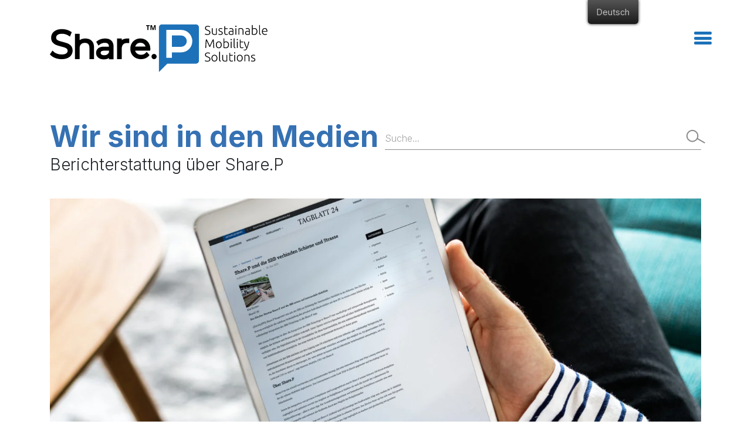

--- FILE ---
content_type: text/html; charset=UTF-8
request_url: https://sharep.io/ch/medien/tagblatt-24/
body_size: 20150
content:
<!--HEADER INIT-->
<!DOCTYPE html>
<html lang="de-CH">
<head>
	<!-- Global site tag (gtag.js) - Google Analytics -->

 <script async src="https://www.googletagmanager.com/gtag/js?id=UA-175680155-1"></script>

<script>
  window.dataLayer = window.dataLayer || [];

  function gtag(){dataLayer.push(arguments);}

  gtag('js', new Date());



  gtag('config', 'UA-175680155-1');

</script>
	
		
	<!-- Start of HubSpot Embed Code -->

  <script type="text/javascript" id="hs-script-loader" async defer src="//js-eu1.hs-scripts.com/146640082.js"></script>

<!-- End of HubSpot Embed Code -->
	
    <meta charset="UTF-8">
    <meta name="viewport" content="width=device-width, initial-scale=1, maximum-scale=1.0, user-scalable=no">
    <meta name="theme-color" content="#D10117">


	<meta http-equiv="Content-Security-Policy" content="upgrade-insecure-requests">

    

    <meta name='robots' content='index, follow, max-image-preview:large, max-snippet:-1, max-video-preview:-1' />
	<style>img:is([sizes="auto" i], [sizes^="auto," i]) { contain-intrinsic-size: 3000px 1500px }</style>
	<script id="cookie-law-info-gcm-var-js">
var _ckyGcm = {"status":true,"default_settings":[{"analytics":"denied","advertisement":"denied","functional":"denied","necessary":"granted","ad_user_data":"denied","ad_personalization":"denied","regions":"All"}],"wait_for_update":2000,"url_passthrough":false,"ads_data_redaction":false}</script>
<script id="cookie-law-info-gcm-js" type="text/javascript" src="https://sharep.io/wp-content/plugins/cookie-law-info/lite/frontend/js/gcm.min.js"></script> <script id="cookieyes" type="text/javascript" src="https://cdn-cookieyes.com/client_data/88bb005b243d6a59e2ee3ae2/script.js"></script>
<!-- Google Tag Manager for WordPress by gtm4wp.com -->
<script data-cfasync="false" data-pagespeed-no-defer>
	var gtm4wp_datalayer_name = "dataLayer";
	var dataLayer = dataLayer || [];
</script>
<!-- End Google Tag Manager for WordPress by gtm4wp.com -->
	<!-- This site is optimized with the Yoast SEO plugin v26.2 - https://yoast.com/wordpress/plugins/seo/ -->
	<title>Tagblatt 24 - Share.P</title>
	<link rel="canonical" href="https://sharep.io/ch/medien/tagblatt-24/" />
	<meta property="og:locale" content="de_DE" />
	<meta property="og:type" content="article" />
	<meta property="og:title" content="Tagblatt 24 - Share.P" />
	<meta property="og:description" content="&quot;Share.P und SBB verbinden Schiene und Strasse&quot; &quot;Share.P kooperiert nun mit der SBB, um die intermodale Mobilität in der Schweiz zu stärken. Das Zürcher Startup ermöglicht die nahtlose Verknüpfung des privaten Individualverkehrs mit dem öffentlichen Verkehr. In einem ersten Schritt wird das SBB-Ticketing vollständig in die Share.P-App integriert.&quot; &quot;Share.P ist ein wachstumsstarkes und internationales [...]" />
	<meta property="og:url" content="https://sharep.io/ch/medien/tagblatt-24/" />
	<meta property="og:site_name" content="Share.P" />
	<meta property="article:modified_time" content="2022-09-09T10:53:35+00:00" />
	<meta property="og:image" content="https://sharep.io/wp-content/uploads/2022/08/Mockup_Tablet_Logo_Tagblatt24-scaled.jpg" />
	<meta property="og:image:width" content="2560" />
	<meta property="og:image:height" content="1407" />
	<meta property="og:image:type" content="image/jpeg" />
	<meta name="twitter:card" content="summary_large_image" />
	<meta name="twitter:label1" content="Geschätzte Lesezeit" />
	<meta name="twitter:data1" content="1 Minute" />
	<script type="application/ld+json" class="yoast-schema-graph">{"@context":"https://schema.org","@graph":[{"@type":"WebPage","@id":"https://sharep.io/media/tagblatt-24/","url":"https://sharep.io/media/tagblatt-24/","name":"Tagblatt 24 - Share.P","isPartOf":{"@id":"https://sharep.io/#website"},"primaryImageOfPage":{"@id":"https://sharep.io/media/tagblatt-24/#primaryimage"},"image":{"@id":"https://sharep.io/media/tagblatt-24/#primaryimage"},"thumbnailUrl":"https://sharep.io/wp-content/uploads/2022/08/Mockup_Tablet_Logo_Tagblatt24-scaled.jpg","datePublished":"2022-08-03T09:46:28+00:00","dateModified":"2022-09-09T10:53:35+00:00","breadcrumb":{"@id":"https://sharep.io/media/tagblatt-24/#breadcrumb"},"inLanguage":"de-CH","potentialAction":[{"@type":"ReadAction","target":["https://sharep.io/media/tagblatt-24/"]}]},{"@type":"ImageObject","inLanguage":"de-CH","@id":"https://sharep.io/media/tagblatt-24/#primaryimage","url":"https://sharep.io/wp-content/uploads/2022/08/Mockup_Tablet_Logo_Tagblatt24-scaled.jpg","contentUrl":"https://sharep.io/wp-content/uploads/2022/08/Mockup_Tablet_Logo_Tagblatt24-scaled.jpg","width":2560,"height":1407},{"@type":"BreadcrumbList","@id":"https://sharep.io/media/tagblatt-24/#breadcrumb","itemListElement":[{"@type":"ListItem","position":1,"name":"Home","item":"https://sharep.io/"},{"@type":"ListItem","position":2,"name":"Media o Share.P","item":"https://sharep.io/media/"},{"@type":"ListItem","position":3,"name":"Tagblatt 24"}]},{"@type":"WebSite","@id":"https://sharep.io/#website","url":"https://sharep.io/","name":"Share.P","description":"Sustainable Mobility Solution","publisher":{"@id":"https://sharep.io/#organization"},"potentialAction":[{"@type":"SearchAction","target":{"@type":"EntryPoint","urlTemplate":"https://sharep.io/?s={search_term_string}"},"query-input":{"@type":"PropertyValueSpecification","valueRequired":true,"valueName":"search_term_string"}}],"inLanguage":"de-CH"},{"@type":"Organization","@id":"https://sharep.io/#organization","name":"ShareP","url":"https://sharep.io/","logo":{"@type":"ImageObject","inLanguage":"de-CH","@id":"https://sharep.io/#/schema/logo/image/","url":"https://sharep.io/wp-content/uploads/2022/05/SHARE_P_logo_trademark_huge_logo_trademark-1.png","contentUrl":"https://sharep.io/wp-content/uploads/2022/05/SHARE_P_logo_trademark_huge_logo_trademark-1.png","width":3361,"height":1048,"caption":"ShareP"},"image":{"@id":"https://sharep.io/#/schema/logo/image/"}}]}</script>
	<!-- / Yoast SEO plugin. -->


<link rel='dns-prefetch' href='//challenges.cloudflare.com' />
<link rel='dns-prefetch' href='//cdn.jsdelivr.net' />
<link rel='dns-prefetch' href='//www.googletagmanager.com' />
<link rel='dns-prefetch' href='//use.fontawesome.com' />
<link rel='dns-prefetch' href='//fonts.googleapis.com' />
<script type="text/javascript">
/* <![CDATA[ */
window._wpemojiSettings = {"baseUrl":"https:\/\/s.w.org\/images\/core\/emoji\/16.0.1\/72x72\/","ext":".png","svgUrl":"https:\/\/s.w.org\/images\/core\/emoji\/16.0.1\/svg\/","svgExt":".svg","source":{"concatemoji":"https:\/\/sharep.io\/wp-includes\/js\/wp-emoji-release.min.js?ver=6.8.3"}};
/*! This file is auto-generated */
!function(s,n){var o,i,e;function c(e){try{var t={supportTests:e,timestamp:(new Date).valueOf()};sessionStorage.setItem(o,JSON.stringify(t))}catch(e){}}function p(e,t,n){e.clearRect(0,0,e.canvas.width,e.canvas.height),e.fillText(t,0,0);var t=new Uint32Array(e.getImageData(0,0,e.canvas.width,e.canvas.height).data),a=(e.clearRect(0,0,e.canvas.width,e.canvas.height),e.fillText(n,0,0),new Uint32Array(e.getImageData(0,0,e.canvas.width,e.canvas.height).data));return t.every(function(e,t){return e===a[t]})}function u(e,t){e.clearRect(0,0,e.canvas.width,e.canvas.height),e.fillText(t,0,0);for(var n=e.getImageData(16,16,1,1),a=0;a<n.data.length;a++)if(0!==n.data[a])return!1;return!0}function f(e,t,n,a){switch(t){case"flag":return n(e,"\ud83c\udff3\ufe0f\u200d\u26a7\ufe0f","\ud83c\udff3\ufe0f\u200b\u26a7\ufe0f")?!1:!n(e,"\ud83c\udde8\ud83c\uddf6","\ud83c\udde8\u200b\ud83c\uddf6")&&!n(e,"\ud83c\udff4\udb40\udc67\udb40\udc62\udb40\udc65\udb40\udc6e\udb40\udc67\udb40\udc7f","\ud83c\udff4\u200b\udb40\udc67\u200b\udb40\udc62\u200b\udb40\udc65\u200b\udb40\udc6e\u200b\udb40\udc67\u200b\udb40\udc7f");case"emoji":return!a(e,"\ud83e\udedf")}return!1}function g(e,t,n,a){var r="undefined"!=typeof WorkerGlobalScope&&self instanceof WorkerGlobalScope?new OffscreenCanvas(300,150):s.createElement("canvas"),o=r.getContext("2d",{willReadFrequently:!0}),i=(o.textBaseline="top",o.font="600 32px Arial",{});return e.forEach(function(e){i[e]=t(o,e,n,a)}),i}function t(e){var t=s.createElement("script");t.src=e,t.defer=!0,s.head.appendChild(t)}"undefined"!=typeof Promise&&(o="wpEmojiSettingsSupports",i=["flag","emoji"],n.supports={everything:!0,everythingExceptFlag:!0},e=new Promise(function(e){s.addEventListener("DOMContentLoaded",e,{once:!0})}),new Promise(function(t){var n=function(){try{var e=JSON.parse(sessionStorage.getItem(o));if("object"==typeof e&&"number"==typeof e.timestamp&&(new Date).valueOf()<e.timestamp+604800&&"object"==typeof e.supportTests)return e.supportTests}catch(e){}return null}();if(!n){if("undefined"!=typeof Worker&&"undefined"!=typeof OffscreenCanvas&&"undefined"!=typeof URL&&URL.createObjectURL&&"undefined"!=typeof Blob)try{var e="postMessage("+g.toString()+"("+[JSON.stringify(i),f.toString(),p.toString(),u.toString()].join(",")+"));",a=new Blob([e],{type:"text/javascript"}),r=new Worker(URL.createObjectURL(a),{name:"wpTestEmojiSupports"});return void(r.onmessage=function(e){c(n=e.data),r.terminate(),t(n)})}catch(e){}c(n=g(i,f,p,u))}t(n)}).then(function(e){for(var t in e)n.supports[t]=e[t],n.supports.everything=n.supports.everything&&n.supports[t],"flag"!==t&&(n.supports.everythingExceptFlag=n.supports.everythingExceptFlag&&n.supports[t]);n.supports.everythingExceptFlag=n.supports.everythingExceptFlag&&!n.supports.flag,n.DOMReady=!1,n.readyCallback=function(){n.DOMReady=!0}}).then(function(){return e}).then(function(){var e;n.supports.everything||(n.readyCallback(),(e=n.source||{}).concatemoji?t(e.concatemoji):e.wpemoji&&e.twemoji&&(t(e.twemoji),t(e.wpemoji)))}))}((window,document),window._wpemojiSettings);
/* ]]> */
</script>

<style id='wp-emoji-styles-inline-css' type='text/css'>

	img.wp-smiley, img.emoji {
		display: inline !important;
		border: none !important;
		box-shadow: none !important;
		height: 1em !important;
		width: 1em !important;
		margin: 0 0.07em !important;
		vertical-align: -0.1em !important;
		background: none !important;
		padding: 0 !important;
	}
</style>
<link rel='stylesheet' id='wp-block-library-css' href='https://sharep.io/wp-includes/css/dist/block-library/style.min.css?ver=6.8.3' type='text/css' media='all' />
<style id='classic-theme-styles-inline-css' type='text/css'>
/*! This file is auto-generated */
.wp-block-button__link{color:#fff;background-color:#32373c;border-radius:9999px;box-shadow:none;text-decoration:none;padding:calc(.667em + 2px) calc(1.333em + 2px);font-size:1.125em}.wp-block-file__button{background:#32373c;color:#fff;text-decoration:none}
</style>
<style id='pdfemb-pdf-embedder-viewer-style-inline-css' type='text/css'>
.wp-block-pdfemb-pdf-embedder-viewer{max-width:none}

</style>
<style id='global-styles-inline-css' type='text/css'>
:root{--wp--preset--aspect-ratio--square: 1;--wp--preset--aspect-ratio--4-3: 4/3;--wp--preset--aspect-ratio--3-4: 3/4;--wp--preset--aspect-ratio--3-2: 3/2;--wp--preset--aspect-ratio--2-3: 2/3;--wp--preset--aspect-ratio--16-9: 16/9;--wp--preset--aspect-ratio--9-16: 9/16;--wp--preset--color--black: #000000;--wp--preset--color--cyan-bluish-gray: #abb8c3;--wp--preset--color--white: #ffffff;--wp--preset--color--pale-pink: #f78da7;--wp--preset--color--vivid-red: #cf2e2e;--wp--preset--color--luminous-vivid-orange: #ff6900;--wp--preset--color--luminous-vivid-amber: #fcb900;--wp--preset--color--light-green-cyan: #7bdcb5;--wp--preset--color--vivid-green-cyan: #00d084;--wp--preset--color--pale-cyan-blue: #8ed1fc;--wp--preset--color--vivid-cyan-blue: #0693e3;--wp--preset--color--vivid-purple: #9b51e0;--wp--preset--gradient--vivid-cyan-blue-to-vivid-purple: linear-gradient(135deg,rgba(6,147,227,1) 0%,rgb(155,81,224) 100%);--wp--preset--gradient--light-green-cyan-to-vivid-green-cyan: linear-gradient(135deg,rgb(122,220,180) 0%,rgb(0,208,130) 100%);--wp--preset--gradient--luminous-vivid-amber-to-luminous-vivid-orange: linear-gradient(135deg,rgba(252,185,0,1) 0%,rgba(255,105,0,1) 100%);--wp--preset--gradient--luminous-vivid-orange-to-vivid-red: linear-gradient(135deg,rgba(255,105,0,1) 0%,rgb(207,46,46) 100%);--wp--preset--gradient--very-light-gray-to-cyan-bluish-gray: linear-gradient(135deg,rgb(238,238,238) 0%,rgb(169,184,195) 100%);--wp--preset--gradient--cool-to-warm-spectrum: linear-gradient(135deg,rgb(74,234,220) 0%,rgb(151,120,209) 20%,rgb(207,42,186) 40%,rgb(238,44,130) 60%,rgb(251,105,98) 80%,rgb(254,248,76) 100%);--wp--preset--gradient--blush-light-purple: linear-gradient(135deg,rgb(255,206,236) 0%,rgb(152,150,240) 100%);--wp--preset--gradient--blush-bordeaux: linear-gradient(135deg,rgb(254,205,165) 0%,rgb(254,45,45) 50%,rgb(107,0,62) 100%);--wp--preset--gradient--luminous-dusk: linear-gradient(135deg,rgb(255,203,112) 0%,rgb(199,81,192) 50%,rgb(65,88,208) 100%);--wp--preset--gradient--pale-ocean: linear-gradient(135deg,rgb(255,245,203) 0%,rgb(182,227,212) 50%,rgb(51,167,181) 100%);--wp--preset--gradient--electric-grass: linear-gradient(135deg,rgb(202,248,128) 0%,rgb(113,206,126) 100%);--wp--preset--gradient--midnight: linear-gradient(135deg,rgb(2,3,129) 0%,rgb(40,116,252) 100%);--wp--preset--font-size--small: 13px;--wp--preset--font-size--medium: 20px;--wp--preset--font-size--large: 36px;--wp--preset--font-size--x-large: 42px;--wp--preset--spacing--20: 0.44rem;--wp--preset--spacing--30: 0.67rem;--wp--preset--spacing--40: 1rem;--wp--preset--spacing--50: 1.5rem;--wp--preset--spacing--60: 2.25rem;--wp--preset--spacing--70: 3.38rem;--wp--preset--spacing--80: 5.06rem;--wp--preset--shadow--natural: 6px 6px 9px rgba(0, 0, 0, 0.2);--wp--preset--shadow--deep: 12px 12px 50px rgba(0, 0, 0, 0.4);--wp--preset--shadow--sharp: 6px 6px 0px rgba(0, 0, 0, 0.2);--wp--preset--shadow--outlined: 6px 6px 0px -3px rgba(255, 255, 255, 1), 6px 6px rgba(0, 0, 0, 1);--wp--preset--shadow--crisp: 6px 6px 0px rgba(0, 0, 0, 1);}:where(.is-layout-flex){gap: 0.5em;}:where(.is-layout-grid){gap: 0.5em;}body .is-layout-flex{display: flex;}.is-layout-flex{flex-wrap: wrap;align-items: center;}.is-layout-flex > :is(*, div){margin: 0;}body .is-layout-grid{display: grid;}.is-layout-grid > :is(*, div){margin: 0;}:where(.wp-block-columns.is-layout-flex){gap: 2em;}:where(.wp-block-columns.is-layout-grid){gap: 2em;}:where(.wp-block-post-template.is-layout-flex){gap: 1.25em;}:where(.wp-block-post-template.is-layout-grid){gap: 1.25em;}.has-black-color{color: var(--wp--preset--color--black) !important;}.has-cyan-bluish-gray-color{color: var(--wp--preset--color--cyan-bluish-gray) !important;}.has-white-color{color: var(--wp--preset--color--white) !important;}.has-pale-pink-color{color: var(--wp--preset--color--pale-pink) !important;}.has-vivid-red-color{color: var(--wp--preset--color--vivid-red) !important;}.has-luminous-vivid-orange-color{color: var(--wp--preset--color--luminous-vivid-orange) !important;}.has-luminous-vivid-amber-color{color: var(--wp--preset--color--luminous-vivid-amber) !important;}.has-light-green-cyan-color{color: var(--wp--preset--color--light-green-cyan) !important;}.has-vivid-green-cyan-color{color: var(--wp--preset--color--vivid-green-cyan) !important;}.has-pale-cyan-blue-color{color: var(--wp--preset--color--pale-cyan-blue) !important;}.has-vivid-cyan-blue-color{color: var(--wp--preset--color--vivid-cyan-blue) !important;}.has-vivid-purple-color{color: var(--wp--preset--color--vivid-purple) !important;}.has-black-background-color{background-color: var(--wp--preset--color--black) !important;}.has-cyan-bluish-gray-background-color{background-color: var(--wp--preset--color--cyan-bluish-gray) !important;}.has-white-background-color{background-color: var(--wp--preset--color--white) !important;}.has-pale-pink-background-color{background-color: var(--wp--preset--color--pale-pink) !important;}.has-vivid-red-background-color{background-color: var(--wp--preset--color--vivid-red) !important;}.has-luminous-vivid-orange-background-color{background-color: var(--wp--preset--color--luminous-vivid-orange) !important;}.has-luminous-vivid-amber-background-color{background-color: var(--wp--preset--color--luminous-vivid-amber) !important;}.has-light-green-cyan-background-color{background-color: var(--wp--preset--color--light-green-cyan) !important;}.has-vivid-green-cyan-background-color{background-color: var(--wp--preset--color--vivid-green-cyan) !important;}.has-pale-cyan-blue-background-color{background-color: var(--wp--preset--color--pale-cyan-blue) !important;}.has-vivid-cyan-blue-background-color{background-color: var(--wp--preset--color--vivid-cyan-blue) !important;}.has-vivid-purple-background-color{background-color: var(--wp--preset--color--vivid-purple) !important;}.has-black-border-color{border-color: var(--wp--preset--color--black) !important;}.has-cyan-bluish-gray-border-color{border-color: var(--wp--preset--color--cyan-bluish-gray) !important;}.has-white-border-color{border-color: var(--wp--preset--color--white) !important;}.has-pale-pink-border-color{border-color: var(--wp--preset--color--pale-pink) !important;}.has-vivid-red-border-color{border-color: var(--wp--preset--color--vivid-red) !important;}.has-luminous-vivid-orange-border-color{border-color: var(--wp--preset--color--luminous-vivid-orange) !important;}.has-luminous-vivid-amber-border-color{border-color: var(--wp--preset--color--luminous-vivid-amber) !important;}.has-light-green-cyan-border-color{border-color: var(--wp--preset--color--light-green-cyan) !important;}.has-vivid-green-cyan-border-color{border-color: var(--wp--preset--color--vivid-green-cyan) !important;}.has-pale-cyan-blue-border-color{border-color: var(--wp--preset--color--pale-cyan-blue) !important;}.has-vivid-cyan-blue-border-color{border-color: var(--wp--preset--color--vivid-cyan-blue) !important;}.has-vivid-purple-border-color{border-color: var(--wp--preset--color--vivid-purple) !important;}.has-vivid-cyan-blue-to-vivid-purple-gradient-background{background: var(--wp--preset--gradient--vivid-cyan-blue-to-vivid-purple) !important;}.has-light-green-cyan-to-vivid-green-cyan-gradient-background{background: var(--wp--preset--gradient--light-green-cyan-to-vivid-green-cyan) !important;}.has-luminous-vivid-amber-to-luminous-vivid-orange-gradient-background{background: var(--wp--preset--gradient--luminous-vivid-amber-to-luminous-vivid-orange) !important;}.has-luminous-vivid-orange-to-vivid-red-gradient-background{background: var(--wp--preset--gradient--luminous-vivid-orange-to-vivid-red) !important;}.has-very-light-gray-to-cyan-bluish-gray-gradient-background{background: var(--wp--preset--gradient--very-light-gray-to-cyan-bluish-gray) !important;}.has-cool-to-warm-spectrum-gradient-background{background: var(--wp--preset--gradient--cool-to-warm-spectrum) !important;}.has-blush-light-purple-gradient-background{background: var(--wp--preset--gradient--blush-light-purple) !important;}.has-blush-bordeaux-gradient-background{background: var(--wp--preset--gradient--blush-bordeaux) !important;}.has-luminous-dusk-gradient-background{background: var(--wp--preset--gradient--luminous-dusk) !important;}.has-pale-ocean-gradient-background{background: var(--wp--preset--gradient--pale-ocean) !important;}.has-electric-grass-gradient-background{background: var(--wp--preset--gradient--electric-grass) !important;}.has-midnight-gradient-background{background: var(--wp--preset--gradient--midnight) !important;}.has-small-font-size{font-size: var(--wp--preset--font-size--small) !important;}.has-medium-font-size{font-size: var(--wp--preset--font-size--medium) !important;}.has-large-font-size{font-size: var(--wp--preset--font-size--large) !important;}.has-x-large-font-size{font-size: var(--wp--preset--font-size--x-large) !important;}
:where(.wp-block-post-template.is-layout-flex){gap: 1.25em;}:where(.wp-block-post-template.is-layout-grid){gap: 1.25em;}
:where(.wp-block-columns.is-layout-flex){gap: 2em;}:where(.wp-block-columns.is-layout-grid){gap: 2em;}
:root :where(.wp-block-pullquote){font-size: 1.5em;line-height: 1.6;}
</style>
<link rel='stylesheet' id='contact-form-7-css' href='https://sharep.io/wp-content/plugins/contact-form-7/includes/css/styles.css?ver=6.1.3' type='text/css' media='all' />
<link rel='stylesheet' id='trp-floater-language-switcher-style-css' href='https://sharep.io/wp-content/plugins/translatepress-multilingual/assets/css/trp-floater-language-switcher-old.css?ver=3.0.1' type='text/css' media='all' />
<link rel='stylesheet' id='trp-language-switcher-style-css' href='https://sharep.io/wp-content/plugins/translatepress-multilingual/assets/css/trp-language-switcher-old.css?ver=3.0.1' type='text/css' media='all' />
<link rel='stylesheet' id='iksm-public-style-css' href='https://sharep.io/wp-content/plugins/iks-menu/assets/css/public.css?ver=1.12.6' type='text/css' media='all' />
<link rel='stylesheet' id='bootstrapCss-css' href='https://sharep.io/wp-content/themes/sharep-v2.1/css/bootstrap.min.css?ver=6.8.3' type='text/css' media='all' />
<link rel='stylesheet' id='magnificpopupCss-css' href='https://sharep.io/wp-content/themes/sharep-v2.1/css/magnificpopup.css?ver=6.8.3' type='text/css' media='all' />
<link rel='stylesheet' id='load-fa-all-css' href='https://use.fontawesome.com/releases/v5.0.8/css/all.css?ver=6.8.3' type='text/css' media='all' />
<link rel='stylesheet' id='swiperCss-css' href='https://cdn.jsdelivr.net/npm/swiper@8/swiper-bundle.min.css?ver=6.8.3' type='text/css' media='all' />
<link rel='stylesheet' id='intlTelInputCss-css' href='https://sharep.io/wp-content/themes/sharep-v2.1/css/intlTelInput.css?ver=6.8.3' type='text/css' media='all' />
<link rel='stylesheet' id='style-css' href='https://sharep.io/wp-content/themes/sharep-v2.1/style.css?ver=1.0.50' type='text/css' media='all' />
<link rel='stylesheet' id='FrontPageVTwo-css' href='https://sharep.io/wp-content/themes/sharep-v2.1/css/frontpage-vtwo.css?ver=1.0.96' type='text/css' media='all' />
<link rel='stylesheet' id='newMainPage-css' href='https://sharep.io/wp-content/themes/sharep-v2.1/css/new-main.css?ver=1.22' type='text/css' media='all' />
<link rel='stylesheet' id='poradnikParkowania-css' href='https://sharep.io/wp-content/themes/sharep-v2.1/css/poradnik-parkowania.css?ver=1.0.18' type='text/css' media='all' />
<link rel='stylesheet' id='twojeParkowanie-css' href='https://sharep.io/wp-content/themes/sharep-v2.1/css/twoje-parkowanie.css?ver=1.2' type='text/css' media='all' />
<link rel='stylesheet' id='megaMenu-css' href='https://sharep.io/wp-content/themes/sharep-v2.1/css/mega-menu.css?ver=1.2' type='text/css' media='all' />
<link rel='stylesheet' id='ali_google_fonts-css' href='https://fonts.googleapis.com/css2?family=Inter%3Awght%40300%3B400%3B500%3B600%3B700%3B800&#038;display=swap&#038;ver=6.8.3' type='text/css' media='all' />
<link rel='stylesheet' id='dashicons-css' href='https://sharep.io/wp-includes/css/dashicons.min.css?ver=6.8.3' type='text/css' media='all' />
<link rel='stylesheet' id='__EPYT__style-css' href='https://sharep.io/wp-content/plugins/youtube-embed-plus/styles/ytprefs.min.css?ver=14.2.3' type='text/css' media='all' />
<style id='__EPYT__style-inline-css' type='text/css'>

                .epyt-gallery-thumb {
                        width: 33.333%;
                }
                
</style>
<!--n2css--><!--n2js--><script type="text/javascript" src="https://sharep.io/wp-includes/js/jquery/jquery.min.js?ver=3.7.1" id="jquery-core-js"></script>
<script type="text/javascript" src="https://sharep.io/wp-includes/js/jquery/jquery-migrate.min.js?ver=3.4.1" id="jquery-migrate-js"></script>
<script type="text/javascript" src="https://sharep.io/wp-content/plugins/iks-menu/assets/js/public.js?ver=1.12.6" id="iksm-public-script-js"></script>
<script type="text/javascript" src="https://sharep.io/wp-content/plugins/iks-menu/assets/js/menu.js?ver=1.12.6" id="iksm-menu-script-js"></script>

<!-- Google tag (gtag.js) snippet added by Site Kit -->
<!-- Google Analytics snippet added by Site Kit -->
<script type="text/javascript" src="https://www.googletagmanager.com/gtag/js?id=GT-PBNTBF2" id="google_gtagjs-js" async></script>
<script type="text/javascript" id="google_gtagjs-js-after">
/* <![CDATA[ */
window.dataLayer = window.dataLayer || [];function gtag(){dataLayer.push(arguments);}
gtag("set","linker",{"domains":["sharep.io"]});
gtag("js", new Date());
gtag("set", "developer_id.dZTNiMT", true);
gtag("config", "GT-PBNTBF2");
/* ]]> */
</script>
<script type="text/javascript" id="__ytprefs__-js-extra">
/* <![CDATA[ */
var _EPYT_ = {"ajaxurl":"https:\/\/sharep.io\/wp-admin\/admin-ajax.php","security":"59e7e23f06","gallery_scrolloffset":"20","eppathtoscripts":"https:\/\/sharep.io\/wp-content\/plugins\/youtube-embed-plus\/scripts\/","eppath":"https:\/\/sharep.io\/wp-content\/plugins\/youtube-embed-plus\/","epresponsiveselector":"[\"iframe.__youtube_prefs__\"]","epdovol":"1","version":"14.2.3","evselector":"iframe.__youtube_prefs__[src], iframe[src*=\"youtube.com\/embed\/\"], iframe[src*=\"youtube-nocookie.com\/embed\/\"]","ajax_compat":"","maxres_facade":"eager","ytapi_load":"light","pause_others":"","stopMobileBuffer":"1","facade_mode":"","not_live_on_channel":""};
/* ]]> */
</script>
<script type="text/javascript" src="https://sharep.io/wp-content/plugins/youtube-embed-plus/scripts/ytprefs.min.js?ver=14.2.3" id="__ytprefs__-js"></script>
<link rel="https://api.w.org/" href="https://sharep.io/ch/wp-json/" /><link rel="alternate" title="JSON" type="application/json" href="https://sharep.io/ch/wp-json/wp/v2/sharep-media/10053" /><link rel="EditURI" type="application/rsd+xml" title="RSD" href="https://sharep.io/xmlrpc.php?rsd" />
<meta name="generator" content="WordPress 6.8.3" />
<link rel='shortlink' href='https://sharep.io/ch/?p=10053' />
<link rel="alternate" title="oEmbed (JSON)" type="application/json+oembed" href="https://sharep.io/ch/wp-json/oembed/1.0/embed?url=https%3A%2F%2Fsharep.io%2Fch%2Fmedien%2Ftagblatt-24%2F" />
<link rel="alternate" title="oEmbed (XML)" type="text/xml+oembed" href="https://sharep.io/ch/wp-json/oembed/1.0/embed?url=https%3A%2F%2Fsharep.io%2Fch%2Fmedien%2Ftagblatt-24%2F&#038;format=xml" />
<style id="essential-blocks-global-styles">
            :root {
                --eb-global-primary-color: #101828;
--eb-global-secondary-color: #475467;
--eb-global-tertiary-color: #98A2B3;
--eb-global-text-color: #475467;
--eb-global-heading-color: #1D2939;
--eb-global-link-color: #444CE7;
--eb-global-background-color: #F9FAFB;
--eb-global-button-text-color: #FFFFFF;
--eb-global-button-background-color: #101828;
--eb-gradient-primary-color: linear-gradient(90deg, hsla(259, 84%, 78%, 1) 0%, hsla(206, 67%, 75%, 1) 100%);
--eb-gradient-secondary-color: linear-gradient(90deg, hsla(18, 76%, 85%, 1) 0%, hsla(203, 69%, 84%, 1) 100%);
--eb-gradient-tertiary-color: linear-gradient(90deg, hsla(248, 21%, 15%, 1) 0%, hsla(250, 14%, 61%, 1) 100%);
--eb-gradient-background-color: linear-gradient(90deg, rgb(250, 250, 250) 0%, rgb(233, 233, 233) 49%, rgb(244, 243, 243) 100%);

                --eb-tablet-breakpoint: 1024px;
--eb-mobile-breakpoint: 767px;

            }
            
            
        </style><meta name="generator" content="Site Kit by Google 1.164.0" /><link rel="alternate" hreflang="en-GB" href="https://sharep.io/media/tagblatt-24/"/>
<link rel="alternate" hreflang="de-CH" href="https://sharep.io/ch/medien/tagblatt-24/"/>
<link rel="alternate" hreflang="es-ES" href="https://sharep.io/es/medios-de-comunicacion/tagblatt-24/"/>
<link rel="alternate" hreflang="fr-FR" href="https://sharep.io/fr/medias/tagblatt-24/"/>
<link rel="alternate" hreflang="uk" href="https://sharep.io/ua/%d0%b7%d0%b0%d1%81%d0%be%d0%b1%d0%b8-%d0%bc%d0%b0%d1%81%d0%be%d0%b2%d0%be%d1%97-%d1%96%d0%bd%d1%84%d0%be%d1%80%d0%bc%d0%b0%d1%86%d1%96%d1%97/tagblatt-24/"/>
<link rel="alternate" hreflang="pl-PL" href="https://sharep.io/pl/media/tagblatt-24/"/>
<link rel="alternate" hreflang="it-IT" href="https://sharep.io/it/media/tagblatt-24/"/>
<link rel="alternate" hreflang="en" href="https://sharep.io/media/tagblatt-24/"/>
<link rel="alternate" hreflang="de" href="https://sharep.io/ch/medien/tagblatt-24/"/>
<link rel="alternate" hreflang="es" href="https://sharep.io/es/medios-de-comunicacion/tagblatt-24/"/>
<link rel="alternate" hreflang="fr" href="https://sharep.io/fr/medias/tagblatt-24/"/>
<link rel="alternate" hreflang="pl" href="https://sharep.io/pl/media/tagblatt-24/"/>
<link rel="alternate" hreflang="it" href="https://sharep.io/it/media/tagblatt-24/"/>

<!-- Google Tag Manager for WordPress by gtm4wp.com -->
<!-- GTM Container placement set to footer -->
<script data-cfasync="false" data-pagespeed-no-defer type="text/javascript">
	var dataLayer_content = {"pagePostType":"media","pagePostType2":"single-media","pagePostAuthor":"s.grzesiak"};
	dataLayer.push( dataLayer_content );
</script>
<script data-cfasync="false" data-pagespeed-no-defer type="text/javascript">
(function(w,d,s,l,i){w[l]=w[l]||[];w[l].push({'gtm.start':
new Date().getTime(),event:'gtm.js'});var f=d.getElementsByTagName(s)[0],
j=d.createElement(s),dl=l!='dataLayer'?'&l='+l:'';j.async=true;j.src=
'//www.googletagmanager.com/gtm.js?id='+i+dl;f.parentNode.insertBefore(j,f);
})(window,document,'script','dataLayer','GTM-NKCQBJV');
</script>
<!-- End Google Tag Manager for WordPress by gtm4wp.com -->
		<script>
		(function(h,o,t,j,a,r){
			h.hj=h.hj||function(){(h.hj.q=h.hj.q||[]).push(arguments)};
			h._hjSettings={hjid:3843465,hjsv:5};
			a=o.getElementsByTagName('head')[0];
			r=o.createElement('script');r.async=1;
			r.src=t+h._hjSettings.hjid+j+h._hjSettings.hjsv;
			a.appendChild(r);
		})(window,document,'//static.hotjar.com/c/hotjar-','.js?sv=');
		</script>
		<style type="text/css" id="iksm-dynamic-style"></style><link rel="llms-sitemap" href="https://sharep.io/llms.txt" />
         <script type="text/javascript" id="hs-script-loader" async defer src="//js-eu1.hs-scripts.com/146640082.js"></script>
    <link rel="icon" href="https://sharep.io/wp-content/uploads/2020/10/ShareP-favicon.jpeg" sizes="32x32" />
<link rel="icon" href="https://sharep.io/wp-content/uploads/2020/10/ShareP-favicon.jpeg" sizes="192x192" />
<link rel="apple-touch-icon" href="https://sharep.io/wp-content/uploads/2020/10/ShareP-favicon.jpeg" />
<meta name="msapplication-TileImage" content="https://sharep.io/wp-content/uploads/2020/10/ShareP-favicon.jpeg" />

</head>
<body class="wp-singular media-template-default single single-media postid-10053 wp-theme-sharep-v21 translatepress-de_CH">
  <div class="remove-x-scroll">
  
  <!-- Navigation -->
  <nav id="navbar-sticky-top" class="">
    <a href="https://sharep.io/ch/" class=""><img src="https://sharep.io/wp-content/themes/sharep-v2.1/img/logo-sharep-management.jpeg" alt="logo ShareP" class="logo-sharep-nav desktop"></a>
    <a href="https://sharep.io/ch/" class=""><img src="https://sharep.io/wp-content/themes/sharep-v2.1/img/logo-sharep-management.jpeg" alt="" class="logo-mobile-v2 mobile" style="width:175px;"></a>
  </nav>


  <div id="hamburger-menu" class="hamburger-menu">
    <div class="line line-1"></div>
    <div class="line line-2"></div>
    <div class="line line-3"></div>
  </div>

  <section id="sidebar" class="sidebar">
    <div id="sidebar-hamburger-menu" class="hamburger-menu">
      <div class="line line-1"></div>
      <!-- <div class="line line-2"></div> -->
      <div class="line line-3"></div>
    </div>

    
    <div class="search-form-container">
      <form role="search" method="get" action="https://sharep.io/ch/" data-trp-original-action="https://sharep.io/ch/">
          <input type="search" class="form-control" placeholder="Geben Sie hier Ihre Frage ein" value="" name="s" title="Suche" />
          <input type="hidden" name="cat" id="cat" value="19" />
          <button type="submit" name="submit" id="searchsubmit" value="Suchen" data-no-translation-value="">
            <img src="https://sharep.io/wp-content/themes/sharep-v2.1/img/search-icon3.svg" class="" alt="Suchsymbol">
          </button>
      <input type="hidden" name="trp-form-language" value="ch"/></form>
    </div>

    <ul id="primary-menu" class="navbar-nav menu"><li id="menu-item-12490" class="menu-item menu-item-type-post_type menu-item-object-page menu-item-home menu-item-12490 nav-item"><a href="https://sharep.io/ch/" class="nav-link">Startseite</a></li>
<li id="menu-item-5293" class="menu-item menu-item-type-post_type menu-item-object-page menu-item-5293 nav-item"><a href="https://sharep.io/ch/uber-die-aktie-p/" class="nav-link">Über Share.P</a></li>
<li id="menu-item-5296" class="menu-item menu-item-type-post_type menu-item-object-page menu-item-5296 nav-item"><a href="https://sharep.io/ch/wie-es-funktioniert/" class="nav-link">Wie es funktioniert</a></li>
<li id="menu-item-5294" class="menu-item menu-item-type-post_type menu-item-object-page menu-item-5294 nav-item"><a href="https://sharep.io/ch/elektrofahrzeuge/" class="nav-link">Elektroautos</a></li>
<li id="menu-item-18903" class="menu-item menu-item-type-post_type_archive menu-item-object-deals menu-item-18903 nav-item"><a href="https://sharep.io/ch/angebote-und-rabatte-3/" class="nav-link">Deals und Rabatte</a></li>
<li id="menu-item-6985" class="menu-item menu-item-type-post_type menu-item-object-page menu-item-6985 nav-item"><a href="https://sharep.io/ch/blog/" class="nav-link">Wissenszentrum</a></li>
<li id="menu-item-17148" class="menu-item menu-item-type-post_type menu-item-object-page menu-item-17148 nav-item"><a href="https://sharep.io/ch/karrieren/" class="nav-link">Karriere</a></li>
<li id="menu-item-5620" class="menu-item menu-item-type-post_type menu-item-object-page menu-item-5620 nav-item"><a href="https://sharep.io/ch/faq/" class="nav-link">FAQ</a></li>
</ul>
    <div class="hand-button-container text-center">
      <img src="https://sharep.io/wp-content/uploads/2021/10/sharep-phone-hand.svg" class="smart-hand" alt="Eine Hand hält ein Smartphone mit geöffneter Sharep-App.">
      <a href="https://sharep.io/ch/app-download/" class="btn btn-primary btn-lg">APP DOWNLOAD</a>
    </div>
  </section>

  




















































  <!--  -->

<div class="container-fluid aktualnosci-section-one parking-guide-s1">
  <div class="container">

    <div>
      <a href="https://sharep.io/ch/" class=""><img src="https://sharep.io/wp-content/uploads/2021/10/logo_na_strone.svg" alt="logo ShareP" class="logo-sharep2-page"></a>
    </div>

    <div class="search-title-row">
      <div class="title-container">
        <h1>Wir sind in den Medien</h1>
        <p>Berichterstattung über Share.P</p>
      </div>
      <div class="search-form-container">
  		  <form role="search" method="get" action="https://sharep.io/ch/" data-trp-original-action="https://sharep.io/ch/">
  			  <input type="search" class="form-control" placeholder="Suche..." value="" name="s" title="Suche" />
  			  <input type="hidden" name="post_type" id="cat" value="media" />
  			  <button type="submit" name="submit" id="searchsubmit" value="Suchen" data-no-translation-value="">
  				<img src="https://sharep.io/wp-content/themes/sharep-v2.1/img/search-icon-grey.svg" class="nexity" alt="Suchsymbol">
  			  </button>
  		  <input type="hidden" name="trp-form-language" value="ch"/></form>
  		</div>
    </div>
  </div>
</div>





<div class="container aktualnosci-single-media post-10053 media type-media status-publish has-post-thumbnail hentry">
  <div class="row">
    <div class="col-12">
      <article id="post-10053" class="post-10053 media type-media status-publish has-post-thumbnail hentry">
        <div class="post-thumbnail">
            <img width="2560" height="1407" src="https://sharep.io/wp-content/uploads/2022/08/Mockup_Tablet_Logo_Tagblatt24-scaled.jpg.webp" class="img-fluid wp-post-image" alt="" decoding="async" fetchpriority="high" srcset="https://sharep.io/wp-content/uploads/2022/08/Mockup_Tablet_Logo_Tagblatt24-scaled.jpg.webp 2560w, https://sharep.io/wp-content/uploads/2022/08/Mockup_Tablet_Logo_Tagblatt24-300x165.jpg.webp 300w, https://sharep.io/wp-content/uploads/2022/08/Mockup_Tablet_Logo_Tagblatt24-1024x563.jpg.webp 1024w, https://sharep.io/wp-content/uploads/2022/08/Mockup_Tablet_Logo_Tagblatt24-768x422.jpg.webp 768w, https://sharep.io/wp-content/uploads/2022/08/Mockup_Tablet_Logo_Tagblatt24-1536x844.jpg.webp 1536w, https://sharep.io/wp-content/uploads/2022/08/Mockup_Tablet_Logo_Tagblatt24-2048x1126.jpg.webp 2048w, https://sharep.io/wp-content/uploads/2022/08/Mockup_Tablet_Logo_Tagblatt24-18x10.jpg.webp 18w" sizes="(max-width: 2560px) 100vw, 2560px" />        </div>
        <div class="content">
            <p>&nbsp;</p>
<h3><strong>"Share.P und SBB verbinden Schiene und Strasse"</strong></h3>
<p>&nbsp;</p>
<p>"Share.P kooperiert nun mit der SBB, um die intermodale Mobilität in der Schweiz zu stärken. Das Zürcher Startup ermöglicht die nahtlose Verknüpfung des privaten Individualverkehrs mit dem öffentlichen Verkehr. In einem ersten Schritt wird das SBB-Ticketing vollständig in die Share.P-App integriert."</p>
<p>"Share.P ist ein schnell wachsendes und internationales Startup, das eine innovative Plug-and-Play-Lösung entwickelt hat, die die urbane Mobilität digitalisiert. "</p>

     <div class="reference-link-box">
       <a target="_blank" href="https://tagblatt24.ch/2022/05/30/share-p-und-die-sbb-verbinden-schiene-und-strasse/">
         <svg width="77" height="77" viewbox="0 0 77 77" fill="none" xmlns="http://www.w3.org/2000/svg">
           <circle cx="38.5" cy="38.5" r="38.5" fill="#3571B3"/>
           <g clip-path="url(#clip0_4_388)">
           <path d="M30.0144 46.7304L25.9075 48.7959C24.4459 49.5327 22.779 49.6535 21.2208 49.1341C19.6625 48.6147 18.4063 47.5276 17.6695 46.066L17.4641 45.6674C15.9422 42.6476 17.1622 38.9514 20.194 37.4294L35.3292 29.8196C36.7908 29.0828 38.4577 28.962 40.0159 29.4814C41.5741 30.0008 42.8303 31.0879 43.5671 32.5495L43.7725 32.9481C45.2945 35.9679 44.0745 39.6641 41.0426 41.186L37.4189 43.01C36.9719 43.2395 36.7907 43.783 37.0203 44.23C37.2498 44.6769 37.7933 44.8581 38.2402 44.6286L41.864 42.8046C45.7776 40.8357 47.36 36.0524 45.3911 32.1267L45.1857 31.7281C44.2315 29.8317 42.6008 28.4184 40.5836 27.754C38.5664 27.0897 36.4163 27.2467 34.5199 28.201L19.3847 35.8108C15.459 37.7797 13.8766 42.5631 15.8455 46.4767L16.0509 46.8753C17.0051 48.7717 18.6358 50.185 20.653 50.8493C22.6703 51.5137 24.8203 51.3567 26.7168 50.4024L30.8237 48.3369C31.2706 48.1074 31.4518 47.5638 31.2223 47.1169C30.9928 46.67 30.4492 46.4888 30.0023 46.7183L30.0144 46.7304Z" fill="white"/>
           <path d="M61.7704 29.3847C60.8161 27.4883 59.1854 26.075 57.1682 25.4107C55.151 24.7463 53.0009 24.9033 51.1045 25.8576L47.1305 27.8506C46.6836 28.0801 46.5024 28.6237 46.7319 29.0706C46.9614 29.5176 47.5049 29.6988 47.9519 29.4692L51.9259 27.4762C53.3875 26.7394 55.0544 26.6186 56.6126 27.138C58.1708 27.6574 59.427 28.7445 60.1639 30.2061C60.9007 31.6676 61.0215 33.3346 60.5021 34.8928C59.9827 36.451 58.8956 37.7072 57.434 38.444L42.1056 46.1505C39.0858 47.6725 35.3896 46.4404 33.8676 43.4206C32.3456 40.4009 33.5777 36.7046 36.5975 35.1827L40.2212 33.3587C40.6681 33.1292 40.8493 32.5857 40.6198 32.1387C40.3903 31.6918 39.8468 31.5106 39.3998 31.7401L35.7761 33.5641C31.8625 35.533 30.2801 40.3163 32.249 44.242C33.2395 46.1988 34.9185 47.5759 36.8511 48.2161C38.7838 48.8562 40.958 48.7596 42.9149 47.7812L58.2433 40.0747C60.1397 39.1205 61.553 37.4898 62.2173 35.4726C62.8817 33.4554 62.7246 31.3053 61.7704 29.4089V29.3847Z" fill="white"/>
           </g>
           <defs>
           <clippath id="clip0_4_388">
           <rect width="47.6159" height="26.26" fill="white" transform="translate(15 25)"/>
           </clippath>
           </defs>
         </svg>
       </a>
       <svg class="left-arrow" width="35" height="16" viewbox="0 0 35 16" fill="none" xmlns="http://www.w3.org/2000/svg">
         <path d="M0.292892 7.29289C-0.0976295 7.68342 -0.0976295 8.31658 0.292892 8.70711L6.65685 15.0711C7.04738 15.4616 7.68054 15.4616 8.07107 15.0711C8.46159 14.6805 8.46159 14.0474 8.07107 13.6569L2.41422 8L8.07107 2.34315C8.46159 1.95262 8.46159 1.31946 8.07107 0.928932C7.68054 0.538408 7.04738 0.538408 6.65685 0.928932L0.292892 7.29289ZM35 7L1 7V9L35 9V7Z" fill="#3571B3"/>
       </svg>
       <p>Klicken Sie hier, um die Website zu besuchen.</p>
     </div>
   
        </div>
      </article>
    </div>
  </div>
</div>

<div class="container container-single-media-swiper">
  <h2>Siehe andere Artikel:</h2>
  <div class="swiper single-media-swiper">
    <div class="swiper-wrapper">
                <div class="swiper-slide">
            <div class="swiper-slide-container newspaper-box">
              <a href="https://sharep.io/ch/medien/galileo/">
              <div class="media-post-thumbnail">
                <img width="2560" height="1407" src="https://sharep.io/wp-content/uploads/2022/10/Mockup_TV_Logo_Galileo-1-scaled.jpg.webp" class="img-fluid wp-post-image" alt="" decoding="async" srcset="https://sharep.io/wp-content/uploads/2022/10/Mockup_TV_Logo_Galileo-1-scaled.jpg.webp 2560w, https://sharep.io/wp-content/uploads/2022/10/Mockup_TV_Logo_Galileo-1-300x165.jpg.webp 300w, https://sharep.io/wp-content/uploads/2022/10/Mockup_TV_Logo_Galileo-1-1024x563.jpg.webp 1024w, https://sharep.io/wp-content/uploads/2022/10/Mockup_TV_Logo_Galileo-1-768x422.jpg.webp 768w, https://sharep.io/wp-content/uploads/2022/10/Mockup_TV_Logo_Galileo-1-1536x844.jpg.webp 1536w, https://sharep.io/wp-content/uploads/2022/10/Mockup_TV_Logo_Galileo-1-2048x1126.jpg.webp 2048w, https://sharep.io/wp-content/uploads/2022/10/Mockup_TV_Logo_Galileo-1-18x10.jpg.webp 18w" sizes="(max-width: 2560px) 100vw, 2560px" />              </div>
              <p class="newspaper-name">Galileo</p>
              <p class="newspaper-type">TV-Programm</p>
              </a>
            </div>
          </div>
                <div class="swiper-slide">
            <div class="swiper-slide-container newspaper-box">
              <a href="https://sharep.io/ch/medien/ftmedien-ch/">
              <div class="media-post-thumbnail">
                <img width="2560" height="1407" src="https://sharep.io/wp-content/uploads/2022/11/Mockup_Laptop_Logo_Ftmedien-scaled.jpg.webp" class="img-fluid wp-post-image" alt="" decoding="async" srcset="https://sharep.io/wp-content/uploads/2022/11/Mockup_Laptop_Logo_Ftmedien-scaled.jpg.webp 2560w, https://sharep.io/wp-content/uploads/2022/11/Mockup_Laptop_Logo_Ftmedien-300x165.jpg.webp 300w, https://sharep.io/wp-content/uploads/2022/11/Mockup_Laptop_Logo_Ftmedien-1024x563.jpg.webp 1024w, https://sharep.io/wp-content/uploads/2022/11/Mockup_Laptop_Logo_Ftmedien-768x422.jpg.webp 768w, https://sharep.io/wp-content/uploads/2022/11/Mockup_Laptop_Logo_Ftmedien-1536x844.jpg.webp 1536w, https://sharep.io/wp-content/uploads/2022/11/Mockup_Laptop_Logo_Ftmedien-2048x1126.jpg.webp 2048w, https://sharep.io/wp-content/uploads/2022/11/Mockup_Laptop_Logo_Ftmedien-18x10.jpg.webp 18w" sizes="(max-width: 2560px) 100vw, 2560px" />              </div>
              <p class="newspaper-name">ftmedien.ch</p>
              <p class="newspaper-type">Portal</p>
              </a>
            </div>
          </div>
                <div class="swiper-slide">
            <div class="swiper-slide-container newspaper-box">
              <a href="https://sharep.io/ch/medien/tvp-polonia/">
              <div class="media-post-thumbnail">
                <img width="2560" height="1407" src="https://sharep.io/wp-content/uploads/2023/01/Mockup_Laptop_Logo_TVPPolonia-scaled.jpg.webp" class="img-fluid wp-post-image" alt="" decoding="async" loading="lazy" srcset="https://sharep.io/wp-content/uploads/2023/01/Mockup_Laptop_Logo_TVPPolonia-scaled.jpg.webp 2560w, https://sharep.io/wp-content/uploads/2023/01/Mockup_Laptop_Logo_TVPPolonia-300x165.jpg.webp 300w, https://sharep.io/wp-content/uploads/2023/01/Mockup_Laptop_Logo_TVPPolonia-1024x563.jpg.webp 1024w, https://sharep.io/wp-content/uploads/2023/01/Mockup_Laptop_Logo_TVPPolonia-768x422.jpg.webp 768w, https://sharep.io/wp-content/uploads/2023/01/Mockup_Laptop_Logo_TVPPolonia-1536x844.jpg.webp 1536w, https://sharep.io/wp-content/uploads/2023/01/Mockup_Laptop_Logo_TVPPolonia-2048x1126.jpg.webp 2048w, https://sharep.io/wp-content/uploads/2023/01/Mockup_Laptop_Logo_TVPPolonia-18x10.jpg.webp 18w" sizes="auto, (max-width: 2560px) 100vw, 2560px" />              </div>
              <p class="newspaper-name">TVP Polonia</p>
              <p class="newspaper-type"></p>
              </a>
            </div>
          </div>
                <div class="swiper-slide">
            <div class="swiper-slide-container newspaper-box">
              <a href="https://sharep.io/ch/medien/verkehrsmonitor/">
              <div class="media-post-thumbnail">
                <img width="1507" height="828" src="https://sharep.io/wp-content/uploads/2024/08/Verkehrs-Monitor-thumbnail2.png" class="img-fluid wp-post-image" alt="" decoding="async" loading="lazy" srcset="https://sharep.io/wp-content/uploads/2024/08/Verkehrs-Monitor-thumbnail2.png 1507w, https://sharep.io/wp-content/uploads/2024/08/Verkehrs-Monitor-thumbnail2-300x165.png 300w, https://sharep.io/wp-content/uploads/2024/08/Verkehrs-Monitor-thumbnail2-1024x563.png 1024w, https://sharep.io/wp-content/uploads/2024/08/Verkehrs-Monitor-thumbnail2-768x422.png 768w, https://sharep.io/wp-content/uploads/2024/08/Verkehrs-Monitor-thumbnail2-18x10.png 18w" sizes="auto, (max-width: 1507px) 100vw, 1507px" />              </div>
              <p class="newspaper-name">Verkehrsmonitor</p>
              <p class="newspaper-type">Nachrichtenportal</p>
              </a>
            </div>
          </div>
                <div class="swiper-slide">
            <div class="swiper-slide-container newspaper-box">
              <a href="https://sharep.io/ch/medien/energiejournal/">
              <div class="media-post-thumbnail">
                <img width="2560" height="1407" src="https://sharep.io/wp-content/uploads/2025/07/energiejournal.jpg" class="img-fluid wp-post-image" alt="" decoding="async" loading="lazy" srcset="https://sharep.io/wp-content/uploads/2025/07/energiejournal.jpg 2560w, https://sharep.io/wp-content/uploads/2025/07/energiejournal-300x165.jpg 300w, https://sharep.io/wp-content/uploads/2025/07/energiejournal-1024x563.jpg 1024w, https://sharep.io/wp-content/uploads/2025/07/energiejournal-768x422.jpg 768w, https://sharep.io/wp-content/uploads/2025/07/energiejournal-1536x844.jpg 1536w, https://sharep.io/wp-content/uploads/2025/07/energiejournal-2048x1126.jpg 2048w, https://sharep.io/wp-content/uploads/2025/07/energiejournal-18x10.jpg 18w" sizes="auto, (max-width: 2560px) 100vw, 2560px" />              </div>
              <p class="newspaper-name">energiejournal</p>
              <p class="newspaper-type"></p>
              </a>
            </div>
          </div>
                <div class="swiper-slide">
            <div class="swiper-slide-container newspaper-box">
              <a href="https://sharep.io/ch/medien/basler-zeitung/">
              <div class="media-post-thumbnail">
                <img width="2560" height="1407" src="https://sharep.io/wp-content/uploads/2025/08/Basler-Zeitung-img.jpg" class="img-fluid wp-post-image" alt="" decoding="async" loading="lazy" srcset="https://sharep.io/wp-content/uploads/2025/08/Basler-Zeitung-img.jpg 2560w, https://sharep.io/wp-content/uploads/2025/08/Basler-Zeitung-img-300x165.jpg 300w, https://sharep.io/wp-content/uploads/2025/08/Basler-Zeitung-img-1024x563.jpg 1024w, https://sharep.io/wp-content/uploads/2025/08/Basler-Zeitung-img-768x422.jpg 768w, https://sharep.io/wp-content/uploads/2025/08/Basler-Zeitung-img-1536x844.jpg 1536w, https://sharep.io/wp-content/uploads/2025/08/Basler-Zeitung-img-2048x1126.jpg 2048w, https://sharep.io/wp-content/uploads/2025/08/Basler-Zeitung-img-18x10.jpg 18w" sizes="auto, (max-width: 2560px) 100vw, 2560px" />              </div>
              <p class="newspaper-name">Basler Zeitung</p>
              <p class="newspaper-type"></p>
              </a>
            </div>
          </div>
                <div class="swiper-slide">
            <div class="swiper-slide-container newspaper-box">
              <a href="https://sharep.io/ch/medien/google-eroffnet-parkplatz-in-zurich-mit-sharep/">
              <div class="media-post-thumbnail">
                <img width="2560" height="1407" src="https://sharep.io/wp-content/uploads/2025/10/tages-anzeiger.jpg" class="img-fluid wp-post-image" alt="" decoding="async" loading="lazy" srcset="https://sharep.io/wp-content/uploads/2025/10/tages-anzeiger.jpg 2560w, https://sharep.io/wp-content/uploads/2025/10/tages-anzeiger-300x165.jpg 300w, https://sharep.io/wp-content/uploads/2025/10/tages-anzeiger-1024x563.jpg 1024w, https://sharep.io/wp-content/uploads/2025/10/tages-anzeiger-768x422.jpg 768w, https://sharep.io/wp-content/uploads/2025/10/tages-anzeiger-1536x844.jpg 1536w, https://sharep.io/wp-content/uploads/2025/10/tages-anzeiger-2048x1126.jpg 2048w, https://sharep.io/wp-content/uploads/2025/10/tages-anzeiger-18x10.jpg 18w" sizes="auto, (max-width: 2560px) 100vw, 2560px" />              </div>
              <p class="newspaper-name">Tages-Anzeiger</p>
              <p class="newspaper-type"></p>
              </a>
            </div>
          </div>
                <div class="swiper-slide">
            <div class="swiper-slide-container newspaper-box">
              <a href="https://sharep.io/ch/medien/rsi/">
              <div class="media-post-thumbnail">
                <img width="2560" height="1407" src="https://sharep.io/wp-content/uploads/2025/10/rsi-ch.jpg" class="img-fluid wp-post-image" alt="" decoding="async" loading="lazy" srcset="https://sharep.io/wp-content/uploads/2025/10/rsi-ch.jpg 2560w, https://sharep.io/wp-content/uploads/2025/10/rsi-ch-300x165.jpg 300w, https://sharep.io/wp-content/uploads/2025/10/rsi-ch-1024x563.jpg 1024w, https://sharep.io/wp-content/uploads/2025/10/rsi-ch-768x422.jpg 768w, https://sharep.io/wp-content/uploads/2025/10/rsi-ch-1536x844.jpg 1536w, https://sharep.io/wp-content/uploads/2025/10/rsi-ch-2048x1126.jpg 2048w, https://sharep.io/wp-content/uploads/2025/10/rsi-ch-18x10.jpg 18w" sizes="auto, (max-width: 2560px) 100vw, 2560px" />              </div>
              <p class="newspaper-name">RSI</p>
              <p class="newspaper-type"></p>
              </a>
            </div>
          </div>
                <div class="swiper-slide">
            <div class="swiper-slide-container newspaper-box">
              <a href="https://sharep.io/ch/medien/hotelrevue/">
              <div class="media-post-thumbnail">
                <img width="2560" height="1407" src="https://sharep.io/wp-content/uploads/2025/10/Share.P_hotelrevue.jpg" class="img-fluid wp-post-image" alt="" decoding="async" loading="lazy" srcset="https://sharep.io/wp-content/uploads/2025/10/Share.P_hotelrevue.jpg 2560w, https://sharep.io/wp-content/uploads/2025/10/Share.P_hotelrevue-300x165.jpg 300w, https://sharep.io/wp-content/uploads/2025/10/Share.P_hotelrevue-1024x563.jpg 1024w, https://sharep.io/wp-content/uploads/2025/10/Share.P_hotelrevue-768x422.jpg 768w, https://sharep.io/wp-content/uploads/2025/10/Share.P_hotelrevue-1536x844.jpg 1536w, https://sharep.io/wp-content/uploads/2025/10/Share.P_hotelrevue-2048x1126.jpg 2048w, https://sharep.io/wp-content/uploads/2025/10/Share.P_hotelrevue-18x10.jpg 18w" sizes="auto, (max-width: 2560px) 100vw, 2560px" />              </div>
              <p class="newspaper-name">Hotelrevue</p>
              <p class="newspaper-type"></p>
              </a>
            </div>
          </div>
                <div class="swiper-slide">
            <div class="swiper-slide-container newspaper-box">
              <a href="https://sharep.io/ch/medien/start-up-ticker-ch/">
              <div class="media-post-thumbnail">
                <img width="2560" height="1407" src="https://sharep.io/wp-content/uploads/2022/08/Mockup_Tablet_Logo_StartUpTicker-scaled.jpg.webp" class="img-fluid wp-post-image" alt="" decoding="async" loading="lazy" srcset="https://sharep.io/wp-content/uploads/2022/08/Mockup_Tablet_Logo_StartUpTicker-scaled.jpg.webp 2560w, https://sharep.io/wp-content/uploads/2022/08/Mockup_Tablet_Logo_StartUpTicker-300x165.jpg.webp 300w, https://sharep.io/wp-content/uploads/2022/08/Mockup_Tablet_Logo_StartUpTicker-1024x563.jpg.webp 1024w, https://sharep.io/wp-content/uploads/2022/08/Mockup_Tablet_Logo_StartUpTicker-768x422.jpg.webp 768w, https://sharep.io/wp-content/uploads/2022/08/Mockup_Tablet_Logo_StartUpTicker-1536x844.jpg.webp 1536w, https://sharep.io/wp-content/uploads/2022/08/Mockup_Tablet_Logo_StartUpTicker-2048x1126.jpg.webp 2048w, https://sharep.io/wp-content/uploads/2022/08/Mockup_Tablet_Logo_StartUpTicker-18x10.jpg.webp 18w" sizes="auto, (max-width: 2560px) 100vw, 2560px" />              </div>
              <p class="newspaper-name">Startupticker.ch</p>
              <p class="newspaper-type">Medienhaus</p>
              </a>
            </div>
          </div>
                <div class="swiper-slide">
            <div class="swiper-slide-container newspaper-box">
              <a href="https://sharep.io/ch/medien/gewerdezeitung/">
              <div class="media-post-thumbnail">
                <img width="2560" height="1407" src="https://sharep.io/wp-content/uploads/2022/08/Mockup_Tablet_Logo_Gewerbe-scaled.jpg.webp" class="img-fluid wp-post-image" alt="" decoding="async" loading="lazy" srcset="https://sharep.io/wp-content/uploads/2022/08/Mockup_Tablet_Logo_Gewerbe-scaled.jpg.webp 2560w, https://sharep.io/wp-content/uploads/2022/08/Mockup_Tablet_Logo_Gewerbe-300x165.jpg.webp 300w, https://sharep.io/wp-content/uploads/2022/08/Mockup_Tablet_Logo_Gewerbe-1024x563.jpg.webp 1024w, https://sharep.io/wp-content/uploads/2022/08/Mockup_Tablet_Logo_Gewerbe-768x422.jpg.webp 768w, https://sharep.io/wp-content/uploads/2022/08/Mockup_Tablet_Logo_Gewerbe-1536x844.jpg.webp 1536w, https://sharep.io/wp-content/uploads/2022/08/Mockup_Tablet_Logo_Gewerbe-2048x1126.jpg.webp 2048w, https://sharep.io/wp-content/uploads/2022/08/Mockup_Tablet_Logo_Gewerbe-18x10.jpg.webp 18w" sizes="auto, (max-width: 2560px) 100vw, 2560px" />              </div>
              <p class="newspaper-name">Gewerbezeitung</p>
              <p class="newspaper-type">Zeitungspapier</p>
              </a>
            </div>
          </div>
                <div class="swiper-slide">
            <div class="swiper-slide-container newspaper-box">
              <a href="https://sharep.io/ch/medien/luzerner-zeitung/">
              <div class="media-post-thumbnail">
                <img width="2560" height="1407" src="https://sharep.io/wp-content/uploads/2022/07/Mockup_Laptop_Logo_Luzerner-scaled.jpg.webp" class="img-fluid wp-post-image" alt="" decoding="async" loading="lazy" srcset="https://sharep.io/wp-content/uploads/2022/07/Mockup_Laptop_Logo_Luzerner-scaled.jpg.webp 2560w, https://sharep.io/wp-content/uploads/2022/07/Mockup_Laptop_Logo_Luzerner-300x165.jpg.webp 300w, https://sharep.io/wp-content/uploads/2022/07/Mockup_Laptop_Logo_Luzerner-1024x563.jpg.webp 1024w, https://sharep.io/wp-content/uploads/2022/07/Mockup_Laptop_Logo_Luzerner-768x422.jpg.webp 768w, https://sharep.io/wp-content/uploads/2022/07/Mockup_Laptop_Logo_Luzerner-1536x844.jpg.webp 1536w, https://sharep.io/wp-content/uploads/2022/07/Mockup_Laptop_Logo_Luzerner-2048x1126.jpg.webp 2048w, https://sharep.io/wp-content/uploads/2022/07/Mockup_Laptop_Logo_Luzerner-18x10.jpg.webp 18w" sizes="auto, (max-width: 2560px) 100vw, 2560px" />              </div>
              <p class="newspaper-name">Luzerner Zeitung</p>
              <p class="newspaper-type">Zeitungsartikel</p>
              </a>
            </div>
          </div>
                <div class="swiper-slide">
            <div class="swiper-slide-container newspaper-box">
              <a href="https://sharep.io/ch/medien/wirtschaftsraum-zurich/">
              <div class="media-post-thumbnail">
                <img width="2560" height="1407" src="https://sharep.io/wp-content/uploads/2022/08/Mockup_Laptop_Logo_Wirtschaftsraum-scaled.jpg.webp" class="img-fluid wp-post-image" alt="" decoding="async" loading="lazy" srcset="https://sharep.io/wp-content/uploads/2022/08/Mockup_Laptop_Logo_Wirtschaftsraum-scaled.jpg.webp 2560w, https://sharep.io/wp-content/uploads/2022/08/Mockup_Laptop_Logo_Wirtschaftsraum-300x165.jpg.webp 300w, https://sharep.io/wp-content/uploads/2022/08/Mockup_Laptop_Logo_Wirtschaftsraum-1024x563.jpg.webp 1024w, https://sharep.io/wp-content/uploads/2022/08/Mockup_Laptop_Logo_Wirtschaftsraum-768x422.jpg.webp 768w, https://sharep.io/wp-content/uploads/2022/08/Mockup_Laptop_Logo_Wirtschaftsraum-1536x844.jpg.webp 1536w, https://sharep.io/wp-content/uploads/2022/08/Mockup_Laptop_Logo_Wirtschaftsraum-2048x1126.jpg.webp 2048w, https://sharep.io/wp-content/uploads/2022/08/Mockup_Laptop_Logo_Wirtschaftsraum-18x10.jpg.webp 18w" sizes="auto, (max-width: 2560px) 100vw, 2560px" />              </div>
              <p class="newspaper-name">Wirtschaftsraum Zürich</p>
              <p class="newspaper-type"></p>
              </a>
            </div>
          </div>
                <div class="swiper-slide">
            <div class="swiper-slide-container newspaper-box">
              <a href="https://sharep.io/ch/medien/tagblatt-24/">
              <div class="media-post-thumbnail">
                <img width="2560" height="1407" src="https://sharep.io/wp-content/uploads/2022/08/Mockup_Tablet_Logo_Tagblatt24-scaled.jpg.webp" class="img-fluid wp-post-image" alt="" decoding="async" loading="lazy" srcset="https://sharep.io/wp-content/uploads/2022/08/Mockup_Tablet_Logo_Tagblatt24-scaled.jpg.webp 2560w, https://sharep.io/wp-content/uploads/2022/08/Mockup_Tablet_Logo_Tagblatt24-300x165.jpg.webp 300w, https://sharep.io/wp-content/uploads/2022/08/Mockup_Tablet_Logo_Tagblatt24-1024x563.jpg.webp 1024w, https://sharep.io/wp-content/uploads/2022/08/Mockup_Tablet_Logo_Tagblatt24-768x422.jpg.webp 768w, https://sharep.io/wp-content/uploads/2022/08/Mockup_Tablet_Logo_Tagblatt24-1536x844.jpg.webp 1536w, https://sharep.io/wp-content/uploads/2022/08/Mockup_Tablet_Logo_Tagblatt24-2048x1126.jpg.webp 2048w, https://sharep.io/wp-content/uploads/2022/08/Mockup_Tablet_Logo_Tagblatt24-18x10.jpg.webp 18w" sizes="auto, (max-width: 2560px) 100vw, 2560px" />              </div>
              <p class="newspaper-name">Tagblatt 24</p>
              <p class="newspaper-type">Nachrichtenportal</p>
              </a>
            </div>
          </div>
                <div class="swiper-slide">
            <div class="swiper-slide-container newspaper-box">
              <a href="https://sharep.io/ch/medien/schweizer-it-magazin/">
              <div class="media-post-thumbnail">
                <img width="2560" height="1407" src="https://sharep.io/wp-content/uploads/2022/08/Mockup_Tablet_Logo_SwissItMagazine-scaled.jpg.webp" class="img-fluid wp-post-image" alt="" decoding="async" loading="lazy" srcset="https://sharep.io/wp-content/uploads/2022/08/Mockup_Tablet_Logo_SwissItMagazine-scaled.jpg.webp 2560w, https://sharep.io/wp-content/uploads/2022/08/Mockup_Tablet_Logo_SwissItMagazine-300x165.jpg.webp 300w, https://sharep.io/wp-content/uploads/2022/08/Mockup_Tablet_Logo_SwissItMagazine-1024x563.jpg.webp 1024w, https://sharep.io/wp-content/uploads/2022/08/Mockup_Tablet_Logo_SwissItMagazine-768x422.jpg.webp 768w, https://sharep.io/wp-content/uploads/2022/08/Mockup_Tablet_Logo_SwissItMagazine-1536x844.jpg.webp 1536w, https://sharep.io/wp-content/uploads/2022/08/Mockup_Tablet_Logo_SwissItMagazine-2048x1126.jpg.webp 2048w, https://sharep.io/wp-content/uploads/2022/08/Mockup_Tablet_Logo_SwissItMagazine-18x10.jpg.webp 18w" sizes="auto, (max-width: 2560px) 100vw, 2560px" />              </div>
              <p class="newspaper-name">Schweizer IT-Magazin</p>
              <p class="newspaper-type">Zeitschrift</p>
              </a>
            </div>
          </div>
                <div class="swiper-slide">
            <div class="swiper-slide-container newspaper-box">
              <a href="https://sharep.io/ch/medien/punkt4info/">
              <div class="media-post-thumbnail">
                <img width="2560" height="1407" src="https://sharep.io/wp-content/uploads/2022/08/Mockup_Laptop_Logo_Punkt4Info-scaled.jpg.webp" class="img-fluid wp-post-image" alt="" decoding="async" loading="lazy" srcset="https://sharep.io/wp-content/uploads/2022/08/Mockup_Laptop_Logo_Punkt4Info-scaled.jpg.webp 2560w, https://sharep.io/wp-content/uploads/2022/08/Mockup_Laptop_Logo_Punkt4Info-300x165.jpg.webp 300w, https://sharep.io/wp-content/uploads/2022/08/Mockup_Laptop_Logo_Punkt4Info-1024x563.jpg.webp 1024w, https://sharep.io/wp-content/uploads/2022/08/Mockup_Laptop_Logo_Punkt4Info-768x422.jpg.webp 768w, https://sharep.io/wp-content/uploads/2022/08/Mockup_Laptop_Logo_Punkt4Info-1536x844.jpg.webp 1536w, https://sharep.io/wp-content/uploads/2022/08/Mockup_Laptop_Logo_Punkt4Info-2048x1126.jpg.webp 2048w, https://sharep.io/wp-content/uploads/2022/08/Mockup_Laptop_Logo_Punkt4Info-18x10.jpg.webp 18w" sizes="auto, (max-width: 2560px) 100vw, 2560px" />              </div>
              <p class="newspaper-name">punkt4info</p>
              <p class="newspaper-type">Die Übersicht</p>
              </a>
            </div>
          </div>
                <div class="swiper-slide">
            <div class="swiper-slide-container newspaper-box">
              <a href="https://sharep.io/ch/medien/dzytig-ch/">
              <div class="media-post-thumbnail">
                <img width="2560" height="1407" src="https://sharep.io/wp-content/uploads/2022/08/Mockup_Tablet_Logo_Dzytig-scaled.jpg.webp" class="img-fluid wp-post-image" alt="" decoding="async" loading="lazy" srcset="https://sharep.io/wp-content/uploads/2022/08/Mockup_Tablet_Logo_Dzytig-scaled.jpg.webp 2560w, https://sharep.io/wp-content/uploads/2022/08/Mockup_Tablet_Logo_Dzytig-300x165.jpg.webp 300w, https://sharep.io/wp-content/uploads/2022/08/Mockup_Tablet_Logo_Dzytig-1024x563.jpg.webp 1024w, https://sharep.io/wp-content/uploads/2022/08/Mockup_Tablet_Logo_Dzytig-768x422.jpg.webp 768w, https://sharep.io/wp-content/uploads/2022/08/Mockup_Tablet_Logo_Dzytig-1536x844.jpg.webp 1536w, https://sharep.io/wp-content/uploads/2022/08/Mockup_Tablet_Logo_Dzytig-2048x1126.jpg.webp 2048w, https://sharep.io/wp-content/uploads/2022/08/Mockup_Tablet_Logo_Dzytig-18x10.jpg.webp 18w" sizes="auto, (max-width: 2560px) 100vw, 2560px" />              </div>
              <p class="newspaper-name">dzytig.ch</p>
              <p class="newspaper-type">Online-Zeitung</p>
              </a>
            </div>
          </div>
                <div class="swiper-slide">
            <div class="swiper-slide-container newspaper-box">
              <a href="https://sharep.io/ch/medien/geschaftsfuhrer-zurich/">
              <div class="media-post-thumbnail">
                <img width="2560" height="1407" src="https://sharep.io/wp-content/uploads/2022/08/Mockup_Laptop_Logo_Geschaftsfuhrer-scaled.jpg.webp" class="img-fluid wp-post-image" alt="" decoding="async" loading="lazy" srcset="https://sharep.io/wp-content/uploads/2022/08/Mockup_Laptop_Logo_Geschaftsfuhrer-scaled.jpg.webp 2560w, https://sharep.io/wp-content/uploads/2022/08/Mockup_Laptop_Logo_Geschaftsfuhrer-300x165.jpg.webp 300w, https://sharep.io/wp-content/uploads/2022/08/Mockup_Laptop_Logo_Geschaftsfuhrer-1024x563.jpg.webp 1024w, https://sharep.io/wp-content/uploads/2022/08/Mockup_Laptop_Logo_Geschaftsfuhrer-768x422.jpg.webp 768w, https://sharep.io/wp-content/uploads/2022/08/Mockup_Laptop_Logo_Geschaftsfuhrer-1536x844.jpg.webp 1536w, https://sharep.io/wp-content/uploads/2022/08/Mockup_Laptop_Logo_Geschaftsfuhrer-2048x1126.jpg.webp 2048w, https://sharep.io/wp-content/uploads/2022/08/Mockup_Laptop_Logo_Geschaftsfuhrer-18x10.jpg.webp 18w" sizes="auto, (max-width: 2560px) 100vw, 2560px" />              </div>
              <p class="newspaper-name">Geschäftsführer Zürich</p>
              <p class="newspaper-type">Zeitschrift</p>
              </a>
            </div>
          </div>
                <div class="swiper-slide">
            <div class="swiper-slide-container newspaper-box">
              <a href="https://sharep.io/ch/medien/zsz-zurichsee-zeitung/">
              <div class="media-post-thumbnail">
                <img width="2560" height="1407" src="https://sharep.io/wp-content/uploads/2022/08/Mockup_Laptop_Logo_Zurichsee-scaled.jpg.webp" class="img-fluid wp-post-image" alt="" decoding="async" loading="lazy" srcset="https://sharep.io/wp-content/uploads/2022/08/Mockup_Laptop_Logo_Zurichsee-scaled.jpg.webp 2560w, https://sharep.io/wp-content/uploads/2022/08/Mockup_Laptop_Logo_Zurichsee-300x165.jpg.webp 300w, https://sharep.io/wp-content/uploads/2022/08/Mockup_Laptop_Logo_Zurichsee-1024x563.jpg.webp 1024w, https://sharep.io/wp-content/uploads/2022/08/Mockup_Laptop_Logo_Zurichsee-768x422.jpg.webp 768w, https://sharep.io/wp-content/uploads/2022/08/Mockup_Laptop_Logo_Zurichsee-1536x844.jpg.webp 1536w, https://sharep.io/wp-content/uploads/2022/08/Mockup_Laptop_Logo_Zurichsee-2048x1126.jpg.webp 2048w, https://sharep.io/wp-content/uploads/2022/08/Mockup_Laptop_Logo_Zurichsee-18x10.jpg.webp 18w" sizes="auto, (max-width: 2560px) 100vw, 2560px" />              </div>
              <p class="newspaper-name">Zürichsee-Zeitung</p>
              <p class="newspaper-type">Zeitungsartikel</p>
              </a>
            </div>
          </div>
                <div class="swiper-slide">
            <div class="swiper-slide-container newspaper-box">
              <a href="https://sharep.io/ch/medien/startupdate/">
              <div class="media-post-thumbnail">
                <img width="2560" height="1407" src="https://sharep.io/wp-content/uploads/2022/08/Mockup_Laptop_Logo_Startupdate-scaled.jpg.webp" class="img-fluid wp-post-image" alt="" decoding="async" loading="lazy" srcset="https://sharep.io/wp-content/uploads/2022/08/Mockup_Laptop_Logo_Startupdate-scaled.jpg.webp 2560w, https://sharep.io/wp-content/uploads/2022/08/Mockup_Laptop_Logo_Startupdate-300x165.jpg.webp 300w, https://sharep.io/wp-content/uploads/2022/08/Mockup_Laptop_Logo_Startupdate-1024x563.jpg.webp 1024w, https://sharep.io/wp-content/uploads/2022/08/Mockup_Laptop_Logo_Startupdate-768x422.jpg.webp 768w, https://sharep.io/wp-content/uploads/2022/08/Mockup_Laptop_Logo_Startupdate-1536x844.jpg.webp 1536w, https://sharep.io/wp-content/uploads/2022/08/Mockup_Laptop_Logo_Startupdate-2048x1126.jpg.webp 2048w, https://sharep.io/wp-content/uploads/2022/08/Mockup_Laptop_Logo_Startupdate-18x10.jpg.webp 18w" sizes="auto, (max-width: 2560px) 100vw, 2560px" />              </div>
              <p class="newspaper-name">Startupdate</p>
              <p class="newspaper-type"></p>
              </a>
            </div>
          </div>
                <div class="swiper-slide">
            <div class="swiper-slide-container newspaper-box">
              <a href="https://sharep.io/ch/medien/presseportal-schweiz/">
              <div class="media-post-thumbnail">
                <img width="2560" height="1407" src="https://sharep.io/wp-content/uploads/2022/08/Mockup_Laptop_Logo_PPS-1-scaled.jpg.webp" class="img-fluid wp-post-image" alt="" decoding="async" loading="lazy" srcset="https://sharep.io/wp-content/uploads/2022/08/Mockup_Laptop_Logo_PPS-1-scaled.jpg.webp 2560w, https://sharep.io/wp-content/uploads/2022/08/Mockup_Laptop_Logo_PPS-1-300x165.jpg.webp 300w, https://sharep.io/wp-content/uploads/2022/08/Mockup_Laptop_Logo_PPS-1-1024x563.jpg.webp 1024w, https://sharep.io/wp-content/uploads/2022/08/Mockup_Laptop_Logo_PPS-1-768x422.jpg.webp 768w, https://sharep.io/wp-content/uploads/2022/08/Mockup_Laptop_Logo_PPS-1-1536x844.jpg.webp 1536w, https://sharep.io/wp-content/uploads/2022/08/Mockup_Laptop_Logo_PPS-1-2048x1126.jpg.webp 2048w, https://sharep.io/wp-content/uploads/2022/08/Mockup_Laptop_Logo_PPS-1-18x10.jpg.webp 18w" sizes="auto, (max-width: 2560px) 100vw, 2560px" />              </div>
              <p class="newspaper-name">Presseportal Schweiz</p>
              <p class="newspaper-type">Portal</p>
              </a>
            </div>
          </div>
                <div class="swiper-slide">
            <div class="swiper-slide-container newspaper-box">
              <a href="https://sharep.io/ch/medien/motofaktor-pl/">
              <div class="media-post-thumbnail">
                <img width="2560" height="1407" src="https://sharep.io/wp-content/uploads/2022/08/Mockup_Laptop_Logo_Motofaktor-scaled.jpg.webp" class="img-fluid wp-post-image" alt="" decoding="async" loading="lazy" srcset="https://sharep.io/wp-content/uploads/2022/08/Mockup_Laptop_Logo_Motofaktor-scaled.jpg.webp 2560w, https://sharep.io/wp-content/uploads/2022/08/Mockup_Laptop_Logo_Motofaktor-300x165.jpg.webp 300w, https://sharep.io/wp-content/uploads/2022/08/Mockup_Laptop_Logo_Motofaktor-1024x563.jpg.webp 1024w, https://sharep.io/wp-content/uploads/2022/08/Mockup_Laptop_Logo_Motofaktor-768x422.jpg.webp 768w, https://sharep.io/wp-content/uploads/2022/08/Mockup_Laptop_Logo_Motofaktor-1536x844.jpg.webp 1536w, https://sharep.io/wp-content/uploads/2022/08/Mockup_Laptop_Logo_Motofaktor-2048x1126.jpg.webp 2048w, https://sharep.io/wp-content/uploads/2022/08/Mockup_Laptop_Logo_Motofaktor-18x10.jpg.webp 18w" sizes="auto, (max-width: 2560px) 100vw, 2560px" />              </div>
              <p class="newspaper-name">Motofaktor.pl</p>
              <p class="newspaper-type">Portal</p>
              </a>
            </div>
          </div>
                <div class="swiper-slide">
            <div class="swiper-slide-container newspaper-box">
              <a href="https://sharep.io/ch/medien/oltner-tagblatt/">
              <div class="media-post-thumbnail">
                <img width="2560" height="1407" src="https://sharep.io/wp-content/uploads/2022/08/Mockup_Tablet_Logo_Oltner-scaled.jpg.webp" class="img-fluid wp-post-image" alt="" decoding="async" loading="lazy" srcset="https://sharep.io/wp-content/uploads/2022/08/Mockup_Tablet_Logo_Oltner-scaled.jpg.webp 2560w, https://sharep.io/wp-content/uploads/2022/08/Mockup_Tablet_Logo_Oltner-300x165.jpg.webp 300w, https://sharep.io/wp-content/uploads/2022/08/Mockup_Tablet_Logo_Oltner-1024x563.jpg.webp 1024w, https://sharep.io/wp-content/uploads/2022/08/Mockup_Tablet_Logo_Oltner-768x422.jpg.webp 768w, https://sharep.io/wp-content/uploads/2022/08/Mockup_Tablet_Logo_Oltner-1536x844.jpg.webp 1536w, https://sharep.io/wp-content/uploads/2022/08/Mockup_Tablet_Logo_Oltner-2048x1126.jpg.webp 2048w, https://sharep.io/wp-content/uploads/2022/08/Mockup_Tablet_Logo_Oltner-18x10.jpg.webp 18w" sizes="auto, (max-width: 2560px) 100vw, 2560px" />              </div>
              <p class="newspaper-name">Oltner Tagblatt</p>
              <p class="newspaper-type">Zeitungsartikel</p>
              </a>
            </div>
          </div>
                <div class="swiper-slide">
            <div class="swiper-slide-container newspaper-box">
              <a href="https://sharep.io/ch/medien/netzwoche/">
              <div class="media-post-thumbnail">
                <img width="2560" height="1407" src="https://sharep.io/wp-content/uploads/2022/08/Mockup_Laptop_Logo_Netzwoche-scaled.jpg.webp" class="img-fluid wp-post-image" alt="" decoding="async" loading="lazy" srcset="https://sharep.io/wp-content/uploads/2022/08/Mockup_Laptop_Logo_Netzwoche-scaled.jpg.webp 2560w, https://sharep.io/wp-content/uploads/2022/08/Mockup_Laptop_Logo_Netzwoche-300x165.jpg.webp 300w, https://sharep.io/wp-content/uploads/2022/08/Mockup_Laptop_Logo_Netzwoche-1024x563.jpg.webp 1024w, https://sharep.io/wp-content/uploads/2022/08/Mockup_Laptop_Logo_Netzwoche-768x422.jpg.webp 768w, https://sharep.io/wp-content/uploads/2022/08/Mockup_Laptop_Logo_Netzwoche-1536x844.jpg.webp 1536w, https://sharep.io/wp-content/uploads/2022/08/Mockup_Laptop_Logo_Netzwoche-2048x1126.jpg.webp 2048w, https://sharep.io/wp-content/uploads/2022/08/Mockup_Laptop_Logo_Netzwoche-18x10.jpg.webp 18w" sizes="auto, (max-width: 2560px) 100vw, 2560px" />              </div>
              <p class="newspaper-name">netzwoche</p>
              <p class="newspaper-type">Zeitschrift</p>
              </a>
            </div>
          </div>
                <div class="swiper-slide">
            <div class="swiper-slide-container newspaper-box">
              <a href="https://sharep.io/ch/medien/msn/">
              <div class="media-post-thumbnail">
                <img width="2560" height="1407" src="https://sharep.io/wp-content/uploads/2022/08/Mockup_Laptop_Logo_MSN-scaled.jpg.webp" class="img-fluid wp-post-image" alt="" decoding="async" loading="lazy" srcset="https://sharep.io/wp-content/uploads/2022/08/Mockup_Laptop_Logo_MSN-scaled.jpg.webp 2560w, https://sharep.io/wp-content/uploads/2022/08/Mockup_Laptop_Logo_MSN-300x165.jpg.webp 300w, https://sharep.io/wp-content/uploads/2022/08/Mockup_Laptop_Logo_MSN-1024x563.jpg.webp 1024w, https://sharep.io/wp-content/uploads/2022/08/Mockup_Laptop_Logo_MSN-768x422.jpg.webp 768w, https://sharep.io/wp-content/uploads/2022/08/Mockup_Laptop_Logo_MSN-1536x844.jpg.webp 1536w, https://sharep.io/wp-content/uploads/2022/08/Mockup_Laptop_Logo_MSN-2048x1126.jpg.webp 2048w, https://sharep.io/wp-content/uploads/2022/08/Mockup_Laptop_Logo_MSN-18x10.jpg.webp 18w" sizes="auto, (max-width: 2560px) 100vw, 2560px" />              </div>
              <p class="newspaper-name">msn</p>
              <p class="newspaper-type"></p>
              </a>
            </div>
          </div>
                <div class="swiper-slide">
            <div class="swiper-slide-container newspaper-box">
              <a href="https://sharep.io/ch/medien/limmattaler-zeitung/">
              <div class="media-post-thumbnail">
                <img width="2560" height="1407" src="https://sharep.io/wp-content/uploads/2022/08/Mockup_Tablet_Logo_Limmattaler-scaled.jpg.webp" class="img-fluid wp-post-image" alt="" decoding="async" loading="lazy" srcset="https://sharep.io/wp-content/uploads/2022/08/Mockup_Tablet_Logo_Limmattaler-scaled.jpg.webp 2560w, https://sharep.io/wp-content/uploads/2022/08/Mockup_Tablet_Logo_Limmattaler-300x165.jpg.webp 300w, https://sharep.io/wp-content/uploads/2022/08/Mockup_Tablet_Logo_Limmattaler-1024x563.jpg.webp 1024w, https://sharep.io/wp-content/uploads/2022/08/Mockup_Tablet_Logo_Limmattaler-768x422.jpg.webp 768w, https://sharep.io/wp-content/uploads/2022/08/Mockup_Tablet_Logo_Limmattaler-1536x844.jpg.webp 1536w, https://sharep.io/wp-content/uploads/2022/08/Mockup_Tablet_Logo_Limmattaler-2048x1126.jpg.webp 2048w, https://sharep.io/wp-content/uploads/2022/08/Mockup_Tablet_Logo_Limmattaler-18x10.jpg.webp 18w" sizes="auto, (max-width: 2560px) 100vw, 2560px" />              </div>
              <p class="newspaper-name">Limmattaler Zeitung</p>
              <p class="newspaper-type">Zeitungsartikel</p>
              </a>
            </div>
          </div>
                <div class="swiper-slide">
            <div class="swiper-slide-container newspaper-box">
              <a href="https://sharep.io/ch/medien/interia-biznes/">
              <div class="media-post-thumbnail">
                <img width="2560" height="1407" src="https://sharep.io/wp-content/uploads/2022/08/Mockup_Tablet_Logo_InteriaBiznes-scaled.jpg.webp" class="img-fluid wp-post-image" alt="" decoding="async" loading="lazy" srcset="https://sharep.io/wp-content/uploads/2022/08/Mockup_Tablet_Logo_InteriaBiznes-scaled.jpg.webp 2560w, https://sharep.io/wp-content/uploads/2022/08/Mockup_Tablet_Logo_InteriaBiznes-300x165.jpg.webp 300w, https://sharep.io/wp-content/uploads/2022/08/Mockup_Tablet_Logo_InteriaBiznes-1024x563.jpg.webp 1024w, https://sharep.io/wp-content/uploads/2022/08/Mockup_Tablet_Logo_InteriaBiznes-768x422.jpg.webp 768w, https://sharep.io/wp-content/uploads/2022/08/Mockup_Tablet_Logo_InteriaBiznes-1536x844.jpg.webp 1536w, https://sharep.io/wp-content/uploads/2022/08/Mockup_Tablet_Logo_InteriaBiznes-2048x1126.jpg.webp 2048w, https://sharep.io/wp-content/uploads/2022/08/Mockup_Tablet_Logo_InteriaBiznes-18x10.jpg.webp 18w" sizes="auto, (max-width: 2560px) 100vw, 2560px" />              </div>
              <p class="newspaper-name">Interia Biznes</p>
              <p class="newspaper-type"></p>
              </a>
            </div>
          </div>
                <div class="swiper-slide">
            <div class="swiper-slide-container newspaper-box">
              <a href="https://sharep.io/ch/medien/mobimag/">
              <div class="media-post-thumbnail">
                <img width="2560" height="1407" src="https://sharep.io/wp-content/uploads/2022/08/Mockup_Laptop_Logo_Mobimag-scaled.jpg.webp" class="img-fluid wp-post-image" alt="" decoding="async" loading="lazy" srcset="https://sharep.io/wp-content/uploads/2022/08/Mockup_Laptop_Logo_Mobimag-scaled.jpg.webp 2560w, https://sharep.io/wp-content/uploads/2022/08/Mockup_Laptop_Logo_Mobimag-300x165.jpg.webp 300w, https://sharep.io/wp-content/uploads/2022/08/Mockup_Laptop_Logo_Mobimag-1024x563.jpg.webp 1024w, https://sharep.io/wp-content/uploads/2022/08/Mockup_Laptop_Logo_Mobimag-768x422.jpg.webp 768w, https://sharep.io/wp-content/uploads/2022/08/Mockup_Laptop_Logo_Mobimag-1536x844.jpg.webp 1536w, https://sharep.io/wp-content/uploads/2022/08/Mockup_Laptop_Logo_Mobimag-2048x1126.jpg.webp 2048w, https://sharep.io/wp-content/uploads/2022/08/Mockup_Laptop_Logo_Mobimag-18x10.jpg.webp 18w" sizes="auto, (max-width: 2560px) 100vw, 2560px" />              </div>
              <p class="newspaper-name">Mobimag</p>
              <p class="newspaper-type">Zeitschrift</p>
              </a>
            </div>
          </div>
                <div class="swiper-slide">
            <div class="swiper-slide-container newspaper-box">
              <a href="https://sharep.io/ch/medien/brand-eins/">
              <div class="media-post-thumbnail">
                <img width="2560" height="1407" src="https://sharep.io/wp-content/uploads/2022/08/Mockup_Tablet_Logo_Brandeins-scaled.jpg.webp" class="img-fluid wp-post-image" alt="" decoding="async" loading="lazy" srcset="https://sharep.io/wp-content/uploads/2022/08/Mockup_Tablet_Logo_Brandeins-scaled.jpg.webp 2560w, https://sharep.io/wp-content/uploads/2022/08/Mockup_Tablet_Logo_Brandeins-300x165.jpg.webp 300w, https://sharep.io/wp-content/uploads/2022/08/Mockup_Tablet_Logo_Brandeins-1024x563.jpg.webp 1024w, https://sharep.io/wp-content/uploads/2022/08/Mockup_Tablet_Logo_Brandeins-768x422.jpg.webp 768w, https://sharep.io/wp-content/uploads/2022/08/Mockup_Tablet_Logo_Brandeins-1536x844.jpg.webp 1536w, https://sharep.io/wp-content/uploads/2022/08/Mockup_Tablet_Logo_Brandeins-2048x1126.jpg.webp 2048w, https://sharep.io/wp-content/uploads/2022/08/Mockup_Tablet_Logo_Brandeins-18x10.jpg.webp 18w" sizes="auto, (max-width: 2560px) 100vw, 2560px" />              </div>
              <p class="newspaper-name">brand eins</p>
              <p class="newspaper-type">Zeitschrift</p>
              </a>
            </div>
          </div>
                <div class="swiper-slide">
            <div class="swiper-slide-container newspaper-box">
              <a href="https://sharep.io/ch/medien/der-landbote/">
              <div class="media-post-thumbnail">
                <img width="2560" height="1407" src="https://sharep.io/wp-content/uploads/2022/08/Mockup_Tablet_Logo_DerLandbote-scaled.jpg.webp" class="img-fluid wp-post-image" alt="" decoding="async" loading="lazy" srcset="https://sharep.io/wp-content/uploads/2022/08/Mockup_Tablet_Logo_DerLandbote-scaled.jpg.webp 2560w, https://sharep.io/wp-content/uploads/2022/08/Mockup_Tablet_Logo_DerLandbote-300x165.jpg.webp 300w, https://sharep.io/wp-content/uploads/2022/08/Mockup_Tablet_Logo_DerLandbote-1024x563.jpg.webp 1024w, https://sharep.io/wp-content/uploads/2022/08/Mockup_Tablet_Logo_DerLandbote-768x422.jpg.webp 768w, https://sharep.io/wp-content/uploads/2022/08/Mockup_Tablet_Logo_DerLandbote-1536x844.jpg.webp 1536w, https://sharep.io/wp-content/uploads/2022/08/Mockup_Tablet_Logo_DerLandbote-2048x1126.jpg.webp 2048w, https://sharep.io/wp-content/uploads/2022/08/Mockup_Tablet_Logo_DerLandbote-18x10.jpg.webp 18w" sizes="auto, (max-width: 2560px) 100vw, 2560px" />              </div>
              <p class="newspaper-name">Der Landbote</p>
              <p class="newspaper-type"></p>
              </a>
            </div>
          </div>
                <div class="swiper-slide">
            <div class="swiper-slide-container newspaper-box">
              <a href="https://sharep.io/ch/medien/immobilia/">
              <div class="media-post-thumbnail">
                <img width="2560" height="1407" src="https://sharep.io/wp-content/uploads/2022/08/Mockup_Tablet_Logo_SvitSchweiz-scaled.jpg.webp" class="img-fluid wp-post-image" alt="" decoding="async" loading="lazy" srcset="https://sharep.io/wp-content/uploads/2022/08/Mockup_Tablet_Logo_SvitSchweiz-scaled.jpg.webp 2560w, https://sharep.io/wp-content/uploads/2022/08/Mockup_Tablet_Logo_SvitSchweiz-300x165.jpg.webp 300w, https://sharep.io/wp-content/uploads/2022/08/Mockup_Tablet_Logo_SvitSchweiz-1024x563.jpg.webp 1024w, https://sharep.io/wp-content/uploads/2022/08/Mockup_Tablet_Logo_SvitSchweiz-768x422.jpg.webp 768w, https://sharep.io/wp-content/uploads/2022/08/Mockup_Tablet_Logo_SvitSchweiz-1536x844.jpg.webp 1536w, https://sharep.io/wp-content/uploads/2022/08/Mockup_Tablet_Logo_SvitSchweiz-2048x1126.jpg.webp 2048w, https://sharep.io/wp-content/uploads/2022/08/Mockup_Tablet_Logo_SvitSchweiz-18x10.jpg.webp 18w" sizes="auto, (max-width: 2560px) 100vw, 2560px" />              </div>
              <p class="newspaper-name">Immobilia</p>
              <p class="newspaper-type">SVIT Schweiz</p>
              </a>
            </div>
          </div>
                <div class="swiper-slide">
            <div class="swiper-slide-container newspaper-box">
              <a href="https://sharep.io/ch/medien/horizontal/">
              <div class="media-post-thumbnail">
                <img width="2560" height="1407" src="https://sharep.io/wp-content/uploads/2022/08/Mockup_Laptop_Logo_Horizont-scaled.jpg.webp" class="img-fluid wp-post-image" alt="" decoding="async" loading="lazy" srcset="https://sharep.io/wp-content/uploads/2022/08/Mockup_Laptop_Logo_Horizont-scaled.jpg.webp 2560w, https://sharep.io/wp-content/uploads/2022/08/Mockup_Laptop_Logo_Horizont-300x165.jpg.webp 300w, https://sharep.io/wp-content/uploads/2022/08/Mockup_Laptop_Logo_Horizont-1024x563.jpg.webp 1024w, https://sharep.io/wp-content/uploads/2022/08/Mockup_Laptop_Logo_Horizont-768x422.jpg.webp 768w, https://sharep.io/wp-content/uploads/2022/08/Mockup_Laptop_Logo_Horizont-1536x844.jpg.webp 1536w, https://sharep.io/wp-content/uploads/2022/08/Mockup_Laptop_Logo_Horizont-2048x1126.jpg.webp 2048w, https://sharep.io/wp-content/uploads/2022/08/Mockup_Laptop_Logo_Horizont-18x10.jpg.webp 18w" sizes="auto, (max-width: 2560px) 100vw, 2560px" />              </div>
              <p class="newspaper-name">Horizont</p>
              <p class="newspaper-type"></p>
              </a>
            </div>
          </div>
                <div class="swiper-slide">
            <div class="swiper-slide-container newspaper-box">
              <a href="https://sharep.io/ch/medien/finanznachrichten-de/">
              <div class="media-post-thumbnail">
                <img width="2560" height="1407" src="https://sharep.io/wp-content/uploads/2022/08/Mockup_Tablet_Logo_Finanz-scaled.jpg.webp" class="img-fluid wp-post-image" alt="" decoding="async" loading="lazy" srcset="https://sharep.io/wp-content/uploads/2022/08/Mockup_Tablet_Logo_Finanz-scaled.jpg.webp 2560w, https://sharep.io/wp-content/uploads/2022/08/Mockup_Tablet_Logo_Finanz-300x165.jpg.webp 300w, https://sharep.io/wp-content/uploads/2022/08/Mockup_Tablet_Logo_Finanz-1024x563.jpg.webp 1024w, https://sharep.io/wp-content/uploads/2022/08/Mockup_Tablet_Logo_Finanz-768x422.jpg.webp 768w, https://sharep.io/wp-content/uploads/2022/08/Mockup_Tablet_Logo_Finanz-1536x844.jpg.webp 1536w, https://sharep.io/wp-content/uploads/2022/08/Mockup_Tablet_Logo_Finanz-2048x1126.jpg.webp 2048w, https://sharep.io/wp-content/uploads/2022/08/Mockup_Tablet_Logo_Finanz-18x10.jpg.webp 18w" sizes="auto, (max-width: 2560px) 100vw, 2560px" />              </div>
              <p class="newspaper-name">FinanzNachrichten.de</p>
              <p class="newspaper-type">Finanzportal</p>
              </a>
            </div>
          </div>
                <div class="swiper-slide">
            <div class="swiper-slide-container newspaper-box">
              <a href="https://sharep.io/ch/medien/europa-zeitungen/">
              <div class="media-post-thumbnail">
                <img width="2560" height="1407" src="https://sharep.io/wp-content/uploads/2022/08/Mockup_Tablet_Logo_EuropeNewspapers-scaled.jpg.webp" class="img-fluid wp-post-image" alt="" decoding="async" loading="lazy" srcset="https://sharep.io/wp-content/uploads/2022/08/Mockup_Tablet_Logo_EuropeNewspapers-scaled.jpg.webp 2560w, https://sharep.io/wp-content/uploads/2022/08/Mockup_Tablet_Logo_EuropeNewspapers-300x165.jpg.webp 300w, https://sharep.io/wp-content/uploads/2022/08/Mockup_Tablet_Logo_EuropeNewspapers-1024x563.jpg.webp 1024w, https://sharep.io/wp-content/uploads/2022/08/Mockup_Tablet_Logo_EuropeNewspapers-768x422.jpg.webp 768w, https://sharep.io/wp-content/uploads/2022/08/Mockup_Tablet_Logo_EuropeNewspapers-1536x844.jpg.webp 1536w, https://sharep.io/wp-content/uploads/2022/08/Mockup_Tablet_Logo_EuropeNewspapers-2048x1126.jpg.webp 2048w, https://sharep.io/wp-content/uploads/2022/08/Mockup_Tablet_Logo_EuropeNewspapers-18x10.jpg.webp 18w" sizes="auto, (max-width: 2560px) 100vw, 2560px" />              </div>
              <p class="newspaper-name">Europa Zeitungen</p>
              <p class="newspaper-type">Nachrichtenportal in Europa</p>
              </a>
            </div>
          </div>
                <div class="swiper-slide">
            <div class="swiper-slide-container newspaper-box">
              <a href="https://sharep.io/ch/medien/geldtaxi/">
              <div class="media-post-thumbnail">
                <img width="2560" height="1407" src="https://sharep.io/wp-content/uploads/2022/07/Mockup_Laptop_Logo_MoneyCab-scaled.jpg.webp" class="img-fluid wp-post-image" alt="" decoding="async" loading="lazy" srcset="https://sharep.io/wp-content/uploads/2022/07/Mockup_Laptop_Logo_MoneyCab-scaled.jpg.webp 2560w, https://sharep.io/wp-content/uploads/2022/07/Mockup_Laptop_Logo_MoneyCab-300x165.jpg.webp 300w, https://sharep.io/wp-content/uploads/2022/07/Mockup_Laptop_Logo_MoneyCab-1024x563.jpg.webp 1024w, https://sharep.io/wp-content/uploads/2022/07/Mockup_Laptop_Logo_MoneyCab-768x422.jpg.webp 768w, https://sharep.io/wp-content/uploads/2022/07/Mockup_Laptop_Logo_MoneyCab-1536x844.jpg.webp 1536w, https://sharep.io/wp-content/uploads/2022/07/Mockup_Laptop_Logo_MoneyCab-2048x1126.jpg.webp 2048w, https://sharep.io/wp-content/uploads/2022/07/Mockup_Laptop_Logo_MoneyCab-18x10.jpg.webp 18w" sizes="auto, (max-width: 2560px) 100vw, 2560px" />              </div>
              <p class="newspaper-name">Geldtaxi</p>
              <p class="newspaper-type">Portal</p>
              </a>
            </div>
          </div>
                <div class="swiper-slide">
            <div class="swiper-slide-container newspaper-box">
              <a href="https://sharep.io/ch/medien/travelnews-ch/">
              <div class="media-post-thumbnail">
                <img width="2560" height="1407" src="https://sharep.io/wp-content/uploads/2022/07/Mockup_Laptop_Logo_Travelnews-scaled.jpg.webp" class="img-fluid wp-post-image" alt="" decoding="async" loading="lazy" srcset="https://sharep.io/wp-content/uploads/2022/07/Mockup_Laptop_Logo_Travelnews-scaled.jpg.webp 2560w, https://sharep.io/wp-content/uploads/2022/07/Mockup_Laptop_Logo_Travelnews-300x165.jpg.webp 300w, https://sharep.io/wp-content/uploads/2022/07/Mockup_Laptop_Logo_Travelnews-1024x563.jpg.webp 1024w, https://sharep.io/wp-content/uploads/2022/07/Mockup_Laptop_Logo_Travelnews-768x422.jpg.webp 768w, https://sharep.io/wp-content/uploads/2022/07/Mockup_Laptop_Logo_Travelnews-1536x844.jpg.webp 1536w, https://sharep.io/wp-content/uploads/2022/07/Mockup_Laptop_Logo_Travelnews-2048x1126.jpg.webp 2048w, https://sharep.io/wp-content/uploads/2022/07/Mockup_Laptop_Logo_Travelnews-18x10.jpg.webp 18w" sizes="auto, (max-width: 2560px) 100vw, 2560px" />              </div>
              <p class="newspaper-name">ReiseNews</p>
              <p class="newspaper-type"></p>
              </a>
            </div>
          </div>
                <div class="swiper-slide">
            <div class="swiper-slide-container newspaper-box">
              <a href="https://sharep.io/ch/medien/tagesanzeiger/">
              <div class="media-post-thumbnail">
                <img width="2560" height="1407" src="https://sharep.io/wp-content/uploads/2022/07/Mockup_Gazeta_Logo_Tages-scaled.jpg.webp" class="img-fluid wp-post-image" alt="" decoding="async" loading="lazy" srcset="https://sharep.io/wp-content/uploads/2022/07/Mockup_Gazeta_Logo_Tages-scaled.jpg.webp 2560w, https://sharep.io/wp-content/uploads/2022/07/Mockup_Gazeta_Logo_Tages-300x165.jpg.webp 300w, https://sharep.io/wp-content/uploads/2022/07/Mockup_Gazeta_Logo_Tages-1024x563.jpg.webp 1024w, https://sharep.io/wp-content/uploads/2022/07/Mockup_Gazeta_Logo_Tages-768x422.jpg.webp 768w, https://sharep.io/wp-content/uploads/2022/07/Mockup_Gazeta_Logo_Tages-1536x844.jpg.webp 1536w, https://sharep.io/wp-content/uploads/2022/07/Mockup_Gazeta_Logo_Tages-2048x1126.jpg.webp 2048w, https://sharep.io/wp-content/uploads/2022/07/Mockup_Gazeta_Logo_Tages-18x10.jpg.webp 18w" sizes="auto, (max-width: 2560px) 100vw, 2560px" />              </div>
              <p class="newspaper-name">Tages-Anzeiger</p>
              <p class="newspaper-type">Zeitungsartikel</p>
              </a>
            </div>
          </div>
                <div class="swiper-slide">
            <div class="swiper-slide-container newspaper-box">
              <a href="https://sharep.io/ch/medien/blick/">
              <div class="media-post-thumbnail">
                <img width="2560" height="1407" src="https://sharep.io/wp-content/uploads/2022/07/Mockup_Gazeta_Logo_Blick-scaled.jpg.webp" class="img-fluid wp-post-image" alt="" decoding="async" loading="lazy" srcset="https://sharep.io/wp-content/uploads/2022/07/Mockup_Gazeta_Logo_Blick-scaled.jpg.webp 2560w, https://sharep.io/wp-content/uploads/2022/07/Mockup_Gazeta_Logo_Blick-300x165.jpg.webp 300w, https://sharep.io/wp-content/uploads/2022/07/Mockup_Gazeta_Logo_Blick-1024x563.jpg.webp 1024w, https://sharep.io/wp-content/uploads/2022/07/Mockup_Gazeta_Logo_Blick-768x422.jpg.webp 768w, https://sharep.io/wp-content/uploads/2022/07/Mockup_Gazeta_Logo_Blick-1536x844.jpg.webp 1536w, https://sharep.io/wp-content/uploads/2022/07/Mockup_Gazeta_Logo_Blick-2048x1126.jpg.webp 2048w, https://sharep.io/wp-content/uploads/2022/07/Mockup_Gazeta_Logo_Blick-18x10.jpg.webp 18w" sizes="auto, (max-width: 2560px) 100vw, 2560px" />              </div>
              <p class="newspaper-name">Blick</p>
              <p class="newspaper-type">Zeitungsartikel</p>
              </a>
            </div>
          </div>
                <div class="swiper-slide">
            <div class="swiper-slide-container newspaper-box">
              <a href="https://sharep.io/ch/medien/proptechnews/">
              <div class="media-post-thumbnail">
                <img width="2000" height="1335" src="https://sharep.io/wp-content/uploads/2022/05/220520_ShareP_PropTech3.jpg.webp" class="img-fluid wp-post-image" alt="" decoding="async" loading="lazy" srcset="https://sharep.io/wp-content/uploads/2022/05/220520_ShareP_PropTech3.jpg.webp 2000w, https://sharep.io/wp-content/uploads/2022/05/220520_ShareP_PropTech3-300x200.jpg.webp 300w, https://sharep.io/wp-content/uploads/2022/05/220520_ShareP_PropTech3-1024x684.jpg.webp 1024w, https://sharep.io/wp-content/uploads/2022/05/220520_ShareP_PropTech3-768x513.jpg.webp 768w, https://sharep.io/wp-content/uploads/2022/05/220520_ShareP_PropTech3-1536x1025.jpg.webp 1536w, https://sharep.io/wp-content/uploads/2022/05/220520_ShareP_PropTech3-18x12.jpg.webp 18w, https://sharep.io/wp-content/uploads/2022/05/220520_ShareP_PropTech3-960x640.jpg.webp 960w" sizes="auto, (max-width: 2000px) 100vw, 2000px" />              </div>
              <p class="newspaper-name">Prop Tech Nachrichten</p>
              <p class="newspaper-type"></p>
              </a>
            </div>
          </div>
                <div class="swiper-slide">
            <div class="swiper-slide-container newspaper-box">
              <a href="https://sharep.io/ch/medien/tagblatt/">
              <div class="media-post-thumbnail">
                <img width="2560" height="1407" src="https://sharep.io/wp-content/uploads/2022/07/Mockup_Tablet_Logo_Tagblatt-scaled.jpg.webp" class="img-fluid wp-post-image" alt="" decoding="async" loading="lazy" srcset="https://sharep.io/wp-content/uploads/2022/07/Mockup_Tablet_Logo_Tagblatt-scaled.jpg.webp 2560w, https://sharep.io/wp-content/uploads/2022/07/Mockup_Tablet_Logo_Tagblatt-300x165.jpg.webp 300w, https://sharep.io/wp-content/uploads/2022/07/Mockup_Tablet_Logo_Tagblatt-1024x563.jpg.webp 1024w, https://sharep.io/wp-content/uploads/2022/07/Mockup_Tablet_Logo_Tagblatt-768x422.jpg.webp 768w, https://sharep.io/wp-content/uploads/2022/07/Mockup_Tablet_Logo_Tagblatt-1536x844.jpg.webp 1536w, https://sharep.io/wp-content/uploads/2022/07/Mockup_Tablet_Logo_Tagblatt-2048x1126.jpg.webp 2048w, https://sharep.io/wp-content/uploads/2022/07/Mockup_Tablet_Logo_Tagblatt-18x10.jpg.webp 18w" sizes="auto, (max-width: 2560px) 100vw, 2560px" />              </div>
              <p class="newspaper-name">Tagblatt</p>
              <p class="newspaper-type">Zeitungsartikel</p>
              </a>
            </div>
          </div>
                <div class="swiper-slide">
            <div class="swiper-slide-container newspaper-box">
              <a href="https://sharep.io/ch/medien/die-luzerner-zeitung/">
              <div class="media-post-thumbnail">
                <img width="2560" height="1407" src="https://sharep.io/wp-content/uploads/2022/07/Mockup_Laptop_Logo_Luzerner-scaled.jpg.webp" class="img-fluid wp-post-image" alt="" decoding="async" loading="lazy" srcset="https://sharep.io/wp-content/uploads/2022/07/Mockup_Laptop_Logo_Luzerner-scaled.jpg.webp 2560w, https://sharep.io/wp-content/uploads/2022/07/Mockup_Laptop_Logo_Luzerner-300x165.jpg.webp 300w, https://sharep.io/wp-content/uploads/2022/07/Mockup_Laptop_Logo_Luzerner-1024x563.jpg.webp 1024w, https://sharep.io/wp-content/uploads/2022/07/Mockup_Laptop_Logo_Luzerner-768x422.jpg.webp 768w, https://sharep.io/wp-content/uploads/2022/07/Mockup_Laptop_Logo_Luzerner-1536x844.jpg.webp 1536w, https://sharep.io/wp-content/uploads/2022/07/Mockup_Laptop_Logo_Luzerner-2048x1126.jpg.webp 2048w, https://sharep.io/wp-content/uploads/2022/07/Mockup_Laptop_Logo_Luzerner-18x10.jpg.webp 18w" sizes="auto, (max-width: 2560px) 100vw, 2560px" />              </div>
              <p class="newspaper-name">Die Luzerner Zeitung</p>
              <p class="newspaper-type">Zeitungsartikel</p>
              </a>
            </div>
          </div>
                <div class="swiper-slide">
            <div class="swiper-slide-container newspaper-box">
              <a href="https://sharep.io/ch/medien/das-handel-heute/">
              <div class="media-post-thumbnail">
                <img width="2560" height="1407" src="https://sharep.io/wp-content/uploads/2022/07/Mockup_Gazeta_Logo_Handel-scaled.jpg.webp" class="img-fluid wp-post-image" alt="" decoding="async" loading="lazy" srcset="https://sharep.io/wp-content/uploads/2022/07/Mockup_Gazeta_Logo_Handel-scaled.jpg.webp 2560w, https://sharep.io/wp-content/uploads/2022/07/Mockup_Gazeta_Logo_Handel-300x165.jpg.webp 300w, https://sharep.io/wp-content/uploads/2022/07/Mockup_Gazeta_Logo_Handel-1024x563.jpg.webp 1024w, https://sharep.io/wp-content/uploads/2022/07/Mockup_Gazeta_Logo_Handel-768x422.jpg.webp 768w, https://sharep.io/wp-content/uploads/2022/07/Mockup_Gazeta_Logo_Handel-1536x844.jpg.webp 1536w, https://sharep.io/wp-content/uploads/2022/07/Mockup_Gazeta_Logo_Handel-2048x1126.jpg.webp 2048w, https://sharep.io/wp-content/uploads/2022/07/Mockup_Gazeta_Logo_Handel-18x10.jpg.webp 18w" sizes="auto, (max-width: 2560px) 100vw, 2560px" />              </div>
              <p class="newspaper-name">Der Handel Heute</p>
              <p class="newspaper-type">Zeitschrift</p>
              </a>
            </div>
          </div>
          </div>
  </div>
  <div class="swiper-button-next-unique">
    <svg width="49" height="49" viewbox="0 0 49 49" fill="none" xmlns="http://www.w3.org/2000/svg">
      <circle cx="24.5" cy="24.5" r="23.5" transform="rotate(-180 24.5 24.5)" stroke="#3571B3" stroke-width="2"/>
      <path d="M36.8738 25.2069C37.2643 24.8163 37.2643 24.1832 36.8738 23.7927L30.5098 17.4287C30.1193 17.0382 29.4861 17.0382 29.0956 17.4287C28.7051 17.8192 28.7051 18.4524 29.0956 18.8429L34.7524 24.4998L29.0956 30.1566C28.7051 30.5471 28.7051 31.1803 29.0956 31.5708C29.4861 31.9614 30.1193 31.9614 30.5098 31.5708L36.8738 25.2069ZM13.4166 25.4998L36.1666 25.4998L36.1666 23.4998L13.4166 23.4998L13.4166 25.4998Z" fill="#3571B3"/>
    </svg>
  </div>
  <div class="swiper-button-prev-unique">
    <svg width="49" height="49" viewbox="0 0 49 49" fill="none" xmlns="http://www.w3.org/2000/svg">
      <circle cx="24.5" cy="24.5" r="23.5" stroke="#3571B3" stroke-width="2"/>
      <path d="M12.1262 23.7931C11.7357 24.1837 11.7357 24.8168 12.1262 25.2073L18.4902 31.5713C18.8807 31.9618 19.5139 31.9618 19.9044 31.5713C20.2949 31.1808 20.2949 30.5476 19.9044 30.1571L14.2476 24.5002L19.9044 18.8434C20.2949 18.4529 20.2949 17.8197 19.9044 17.4292C19.5139 17.0387 18.8807 17.0387 18.4902 17.4292L12.1262 23.7931ZM35.5834 23.5002L12.8334 23.5002L12.8334 25.5002L35.5834 25.5002L35.5834 23.5002Z" fill="#3571B3"/>
    </svg>
  </div>
</div>






<!-- Footer -->
<div class="container-fluid footer">
  <div class="container">
    <div class="row">
      <div class="col-12 text-center">
        <p class="join-newsletter desktop">Schließen Sie sich unserer Parkrevolution an und bleiben Sie über die kommenden Änderungen auf dem Laufenden!</p>
        <p class="join-newsletter mobile"><span>Schließen Sie sich unserer Parkrevolution an</span><br> und halten Sie sich über die kommenden Änderungen auf dem Laufenden!</p>

        
<div class="wpcf7 no-js" id="wpcf7-f5881-o1" lang="en-GB" dir="ltr" data-wpcf7-id="5881">
<div class="screen-reader-response"><p role="status" aria-live="polite" aria-atomic="true"></p> <ul></ul></div>
<form action="/ch/medien/tagblatt-24/#wpcf7-f5881-o1" method="post" class="wpcf7-form init" aria-label="Kontakt-Formular" novalidate="novalidate" data-status="init" data-no-translation-aria-label="" data-trp-original-action="/ch/media/tagblatt-24/#wpcf7-f5881-o1">
<fieldset class="hidden-fields-container"><input type="hidden" name="_wpcf7" value="5881" /><input type="hidden" name="_wpcf7_version" value="6.1.3" /><input type="hidden" name="_wpcf7_locale" value="en_GB" /><input type="hidden" name="_wpcf7_unit_tag" value="wpcf7-f5881-o1" /><input type="hidden" name="_wpcf7_container_post" value="0" /><input type="hidden" name="_wpcf7_posted_data_hash" value="" />
</fieldset>
<div class="wpcf7-turnstile cf-turnstile" data-sitekey="0x4AAAAAACAHtq11FjgcWPhm" data-response-field-name="_wpcf7_turnstile_response"></div>

<p><span class="wpcf7-form-control-wrap" data-name="your-email"><input size="30" maxlength="400" class="wpcf7-form-control wpcf7-email wpcf7-validates-as-required wpcf7-text wpcf7-validates-as-email" aria-required="true" aria-invalid="false" placeholder="Deine E-Mail" value="" type="email" name="your-email" /></span><input class="wpcf7-form-control wpcf7-submit has-spinner" type="submit" value="Abonnieren" />
</p><div class="wpcf7-response-output" aria-hidden="true"></div>
<input type="hidden" name="trp-form-language" value="ch"/></form>
</div>

        <p class="unsubscribe">Sie können sich jederzeit abmelden</p>
      </div>
    </div>



    <div class="menus-box">
      <div>
        <h4>Startseite</h4>
        <ul id="primary-menu" class="menu"><li id="menu-item-5895" class="menu-item menu-item-type-post_type menu-item-object-page menu-item-5895"><a href="https://sharep.io/ch/uber-die-aktie-p/">Über Share.P</a></li>
<li id="menu-item-5896" class="menu-item menu-item-type-post_type menu-item-object-page menu-item-5896"><a href="https://sharep.io/ch/wie-es-funktioniert/">Wie es funktioniert</a></li>
<li id="menu-item-5897" class="menu-item menu-item-type-post_type menu-item-object-page menu-item-5897"><a href="https://sharep.io/ch/elektrofahrzeuge/">Elektroautos</a></li>
<li id="menu-item-5898" class="menu-item menu-item-type-post_type menu-item-object-page menu-item-5898"><a href="https://sharep.io/ch/grune-mission/">Grüne Mission</a></li>
<li id="menu-item-458" class="menu-item menu-item-type-post_type menu-item-object-page menu-item-458"><a href="https://sharep.io/ch/impressum/">Impressum</a></li>
<li id="menu-item-17149" class="menu-item menu-item-type-post_type menu-item-object-page menu-item-17149"><a href="https://sharep.io/ch/karrieren/">Karriere</a></li>
</ul>      </div>
      <div>
        <h4>Lösungen</h4>
        <ul id="footer-solutions-menu" class="menu"><li id="menu-item-7350" class="menu-item menu-item-type-custom menu-item-object-custom menu-item-7350"><a href="https://sharep.io/ch/parklosungen-fur-buros/#property-type-row">Bürogebäude</a></li>
<li id="menu-item-7351" class="menu-item menu-item-type-custom menu-item-object-custom menu-item-7351"><a href="https://sharep.io/ch/parklosungen-fur-gewerbliche-parkhauser/#property-type-row">Kommerzielles Parkhaus</a></li>
<li id="menu-item-7352" class="menu-item menu-item-type-custom menu-item-object-custom menu-item-7352"><a href="https://sharep.io/ch/parklosungen-fur-das-gastgewerbe/#property-type-row">Gastfreundschaft</a></li>
<li id="menu-item-7353" class="menu-item menu-item-type-custom menu-item-object-custom menu-item-7353"><a href="https://sharep.io/ch/parklosungen-fur-wohnsiedlungen/#property-type-row">Wohngebiete</a></li>
<li id="menu-item-7354" class="menu-item menu-item-type-custom menu-item-object-custom menu-item-7354"><a href="https://sharep.io/ch/parklosungen-fur-die-intelligente-stadt/#property-type-row">Kommunen &amp; Gemeinden</a></li>
</ul>      </div>
      <div>
        <h4>Shop</h4>
        <ul id="footer-shop-menu" class="menu"><li id="menu-item-5914" class="menu-item menu-item-type-custom menu-item-object-custom menu-item-5914"><a href="https://sharep.io/ch/kommerzielle-parklosungen/">Module</a></li>
<li id="menu-item-5915" class="menu-item menu-item-type-custom menu-item-object-custom menu-item-5915"><a href="https://sharep.io/ch/parkplatzlosungen-fur-einkaufszentren/">Infrastruktur</a></li>
<li id="menu-item-5916" class="menu-item menu-item-type-custom menu-item-object-custom menu-item-5916"><a href="https://sharep.io/ch/ladestationen-fur-gewerbliche-parkplatze/#property-type-row">EV-Ladegeräte</a></li>
<li id="menu-item-5917" class="menu-item menu-item-type-custom menu-item-object-custom menu-item-5917"><a href="https://sharep.io/ch/kommerzielle-parklosungen/#property-type-row">IM JAHR</a></li>
<li id="menu-item-5918" class="menu-item menu-item-type-custom menu-item-object-custom menu-item-5918"><a href="https://sharep.io/ch/app-download/">App</a></li>
<li id="menu-item-18051" class="menu-item menu-item-type-post_type menu-item-object-page menu-item-18051"><a href="https://sharep.io/ch/preisgestaltung/">Preisgestaltung</a></li>
</ul>      </div>
      <div>
        <h4>Blog</h4>
        <ul id="footer-blog-menu" class="menu"><li id="menu-item-5919" class="menu-item menu-item-type-post_type menu-item-object-page menu-item-5919"><a href="https://sharep.io/ch/nachrichten/">News</a></li>
<li id="menu-item-5926" class="menu-item menu-item-type-post_type menu-item-object-page menu-item-5926"><a href="https://sharep.io/ch/parken-in-den-stadten/">Parkieren</a></li>
<li id="menu-item-5921" class="menu-item menu-item-type-post_type menu-item-object-page menu-item-5921"><a href="https://sharep.io/ch/blog/">Kuriositäten</a></li>
<li id="menu-item-5922" class="menu-item menu-item-type-custom menu-item-object-custom menu-item-5922"><a href="#">Newsletter</a></li>
<li id="menu-item-5923" class="menu-item menu-item-type-post_type menu-item-object-page menu-item-5923"><a href="https://sharep.io/ch/faq/">FAQ</a></li>
</ul>      </div>
    </div>
    <div class="row">
      <div class="col-12">
        <ul class="mail-list">
          <li class="contact-label">Kontakt</li>
          <li><a class="" href="mailto:support@sharep.io">support@sharep.io</a></li>
          <li><a class="" href="mailto:office@sharep.io">office@sharep.io</a></li>
          <li><a class="" href="mailto:investment@sharep.io">investment@sharep.io</a></li>
        </ul>
		  <ul class="mail-list" style="margin-top:-50px;">
          <li class="show-only-pl"><a class="do-not-translate" href="tel:+48 732 126 126" data-no-translation="">+48 732 126 126</a></li>
          <li class="hide-ch-number"><a class="do-not-translate" href="Tel:+41 44 505 44 50" data-no-translation="">+41 44 505 44 50</a></li>
        </ul>
      </div>
    </div>
    <div class="last-row-box row-rights-reserved">
      <div>
        <a href="https://sharep.io/ch/"><img class="img-fluid" src="https://sharep.io/wp-content/uploads/2021/12/logo-blue.svg" alt="ShareP Innovative Parklösungen"></a>
      </div>
      <div>
        <p class="by-sharep">ShareP AG © 2025 - Alle Rechte vorbehalten - <a href="https://sharep.io/ch/datenschutzerklaerung/">Datenschutzerklärung</a> - <a href="https://sharep.io/ch/nutzungsbedingungen/">Nutzungsbedingungen</a> - <a href="https://sharep.io/ch/alpr/">ALPR</a></p>
      </div>
      <div class="social-icon-box">
        <a href="https://www.facebook.com/ShareP-170564984786295" target="_blank"><img class="img-fluid" src="https://sharep.io/wp-content/themes/sharep-v2.1/img/fb-blue.svg" alt="Facebook"></a>
        <a href="https://pl.linkedin.com/company/sharep-ag" target="_blank"><img class="img-fluid" src="https://sharep.io/wp-content/themes/sharep-v2.1/img/linkedin-blue.svg" alt="LinkedIn"></a>
        <a href="https://www.youtube.com/watch?v=h_BR2tqeWYM" target="_blank"><img class="img-fluid" src="https://sharep.io/wp-content/themes/sharep-v2.1/img/yt-blue.svg" alt="Youtube"></a>
      </div>
    </div>






</div> <!-- /.container -->



<template id="tp-language" data-tp-language="de_CH"></template><script type="speculationrules">
{"prefetch":[{"source":"document","where":{"and":[{"href_matches":"\/ch\/*"},{"not":{"href_matches":["\/wp-*.php","\/wp-admin\/*","\/wp-content\/uploads\/*","\/wp-content\/*","\/wp-content\/plugins\/*","\/wp-content\/themes\/sharep-v2.1\/*","\/ch\/*\\?(.+)"]}},{"not":{"selector_matches":"a[rel~=\"nofollow\"]"}},{"not":{"selector_matches":".no-prefetch, .no-prefetch a"}}]},"eagerness":"conservative"}]}
</script>
        <div id="trp-floater-ls" onclick="" data-no-translation class="trp-language-switcher-container trp-floater-ls-names trp-bottom-right trp-color-dark full-names" >
            <div id="trp-floater-ls-current-language" class="">

                <a href="#" class="trp-floater-ls-disabled-language trp-ls-disabled-language" onclick="event.preventDefault()">
					Deutsch (Schweiz)				</a>

            </div>
            <div id="trp-floater-ls-language-list" class="" >

                <div class="trp-language-wrap trp-language-wrap-bottom">                    <a href="https://sharep.io/media/tagblatt-24/"
                         title="English (UK)">
          						  English (UK)					          </a>
                                    <a href="https://sharep.io/es/medios-de-comunicacion/tagblatt-24/"
                         title="Español">
          						  Español					          </a>
                                    <a href="https://sharep.io/fr/medias/tagblatt-24/"
                         title="Français">
          						  Français					          </a>
                                    <a href="https://sharep.io/ua/%d0%b7%d0%b0%d1%81%d0%be%d0%b1%d0%b8-%d0%bc%d0%b0%d1%81%d0%be%d0%b2%d0%be%d1%97-%d1%96%d0%bd%d1%84%d0%be%d1%80%d0%bc%d0%b0%d1%86%d1%96%d1%97/tagblatt-24/"
                         title="Українська">
          						  Українська					          </a>
                                    <a href="https://sharep.io/pl/media/tagblatt-24/"
                         title="Polski">
          						  Polski					          </a>
                                    <a href="https://sharep.io/it/media/tagblatt-24/"
                         title="Italiano">
          						  Italiano					          </a>
                <a href="#" class="trp-floater-ls-disabled-language trp-ls-disabled-language" onclick="event.preventDefault()">Deutsch (Schweiz)</a></div>            </div>
        </div>

    
<!-- GTM Container placement set to footer -->
<!-- Google Tag Manager (noscript) -->
				<noscript><iframe src="https://www.googletagmanager.com/ns.html?id=GTM-NKCQBJV" height="0" width="0" style="display:none;visibility:hidden" aria-hidden="true"></iframe></noscript>
<!-- End Google Tag Manager (noscript) --><script type="text/javascript" id="essential-blocks-blocks-localize-js-extra">
/* <![CDATA[ */
var eb_conditional_localize = [];
var EssentialBlocksLocalize = {"eb_plugins_url":"https:\/\/sharep.io\/wp-content\/plugins\/essential-blocks\/","image_url":"https:\/\/sharep.io\/wp-content\/plugins\/essential-blocks\/assets\/images","eb_wp_version":"6.8","eb_version":"5.7.3","eb_admin_url":"https:\/\/sharep.io\/wp-admin\/","rest_rootURL":"https:\/\/sharep.io\/ch\/wp-json\/","ajax_url":"https:\/\/sharep.io\/wp-admin\/admin-ajax.php","nft_nonce":"7904f0c32a","post_grid_pagination_nonce":"b843fce1bf","placeholder_image":"https:\/\/sharep.io\/wp-content\/plugins\/essential-blocks\/assets\/images\/placeholder.png","is_pro_active":"false","upgrade_pro_url":"https:\/\/essential-blocks.com\/upgrade","responsiveBreakpoints":{"tablet":1024,"mobile":767}};
/* ]]> */
</script>
<script type="text/javascript" src="https://sharep.io/wp-content/plugins/essential-blocks/assets/js/eb-blocks-localize.js?ver=31d6cfe0d16ae931b73c" id="essential-blocks-blocks-localize-js"></script>
<script type="text/javascript" id="trp-dynamic-translator-js-extra">
/* <![CDATA[ */
var trp_data = {"trp_custom_ajax_url":"https:\/\/sharep.io\/wp-content\/plugins\/translatepress-multilingual\/includes\/trp-ajax.php","trp_wp_ajax_url":"https:\/\/sharep.io\/wp-admin\/admin-ajax.php","trp_language_to_query":"de_CH","trp_original_language":"en_GB","trp_current_language":"de_CH","trp_skip_selectors":["[data-no-translation]","[data-no-dynamic-translation]","[data-trp-translate-id-innertext]","script","style","head","trp-span","translate-press","[data-trp-translate-id]","[data-trpgettextoriginal]","[data-trp-post-slug]"],"trp_base_selectors":["data-trp-translate-id","data-trpgettextoriginal","data-trp-post-slug"],"trp_attributes_selectors":{"text":{"accessor":"outertext","attribute":false},"block":{"accessor":"innertext","attribute":false},"image_src":{"selector":"img[src]","accessor":"src","attribute":true},"submit":{"selector":"input[type='submit'],input[type='button'], input[type='reset']","accessor":"value","attribute":true},"placeholder":{"selector":"input[placeholder],textarea[placeholder]","accessor":"placeholder","attribute":true},"title":{"selector":"[title]","accessor":"title","attribute":true},"a_href":{"selector":"a[href]","accessor":"href","attribute":true},"button":{"accessor":"outertext","attribute":false},"option":{"accessor":"innertext","attribute":false},"aria_label":{"selector":"[aria-label]","accessor":"aria-label","attribute":true},"video_src":{"selector":"video[src]","accessor":"src","attribute":true},"video_poster":{"selector":"video[poster]","accessor":"poster","attribute":true},"video_source_src":{"selector":"video source[src]","accessor":"src","attribute":true},"audio_src":{"selector":"audio[src]","accessor":"src","attribute":true},"audio_source_src":{"selector":"audio source[src]","accessor":"src","attribute":true},"picture_image_src":{"selector":"picture image[src]","accessor":"src","attribute":true},"picture_source_srcset":{"selector":"picture source[srcset]","accessor":"srcset","attribute":true},"image_alt":{"selector":"img[alt]","accessor":"alt","attribute":true},"meta_desc":{"selector":"meta[name=\"description\"],meta[property=\"og:title\"],meta[property=\"og:description\"],meta[property=\"og:site_name\"],meta[property=\"og:image:alt\"],meta[name=\"twitter:title\"],meta[name=\"twitter:description\"],meta[name=\"twitter:image:alt\"],meta[name=\"DC.Title\"],meta[name=\"DC.Description\"],meta[property=\"article:section\"],meta[property=\"article:tag\"]","accessor":"content","attribute":true},"page_title":{"selector":"title","accessor":"innertext","attribute":false},"meta_desc_img":{"selector":"meta[property=\"og:image\"],meta[property=\"og:image:secure_url\"],meta[name=\"twitter:image\"]","accessor":"content","attribute":true}},"trp_attributes_accessors":["outertext","innertext","src","value","placeholder","title","href","aria-label","poster","srcset","alt","content"],"gettranslationsnonceregular":"1e4ad9f5f7","showdynamiccontentbeforetranslation":"","skip_strings_from_dynamic_translation":[],"skip_strings_from_dynamic_translation_for_substrings":{"href":["amazon-adsystem","googleads","g.doubleclick"]},"duplicate_detections_allowed":"100","trp_translate_numerals_opt":"yes","trp_no_auto_translation_selectors":["[data-no-auto-translation]",".translate-manually"]};
/* ]]> */
</script>
<script type="text/javascript" src="https://sharep.io/wp-content/plugins/translatepress-multilingual/assets/js/trp-translate-dom-changes.js?ver=3.0.1" id="trp-dynamic-translator-js"></script>
<script type="text/javascript" src="https://sharep.io/wp-includes/js/dist/hooks.min.js?ver=4d63a3d491d11ffd8ac6" id="wp-hooks-js"></script>
<script type="text/javascript" src="https://sharep.io/wp-includes/js/dist/i18n.min.js?ver=5e580eb46a90c2b997e6" id="wp-i18n-js"></script>
<script type="text/javascript" id="wp-i18n-js-after">
/* <![CDATA[ */
wp.i18n.setLocaleData( { 'text direction\u0004ltr': [ 'ltr' ] } );
/* ]]> */
</script>
<script type="text/javascript" src="https://sharep.io/wp-content/plugins/contact-form-7/includes/swv/js/index.js?ver=6.1.3" id="swv-js"></script>
<script type="text/javascript" id="contact-form-7-js-before">
/* <![CDATA[ */
var wpcf7 = {
    "api": {
        "root": "https:\/\/sharep.io\/ch\/wp-json\/",
        "namespace": "contact-form-7\/v1"
    },
    "cached": 1
};
/* ]]> */
</script>
<script type="text/javascript" src="https://sharep.io/wp-content/plugins/contact-form-7/includes/js/index.js?ver=6.1.3" id="contact-form-7-js"></script>
<script type="text/javascript" src="https://challenges.cloudflare.com/turnstile/v0/api.js" id="cloudflare-turnstile-js" data-wp-strategy="async"></script>
<script type="text/javascript" id="cloudflare-turnstile-js-after">
/* <![CDATA[ */
document.addEventListener( 'wpcf7submit', e => turnstile.reset() );
/* ]]> */
</script>
<script type="text/javascript" src="https://sharep.io/wp-content/plugins/duracelltomi-google-tag-manager/dist/js/gtm4wp-contact-form-7-tracker.js?ver=1.22.1" id="gtm4wp-contact-form-7-tracker-js"></script>
<script type="text/javascript" src="https://sharep.io/wp-content/themes/sharep-v2.1/js/bootstrap.min.js?ver=6.8.3" id="bootstrapJs-js"></script>
<script type="text/javascript" src="https://sharep.io/wp-content/themes/sharep-v2.1/js/magnificpopup.min.js?ver=6.8.3" id="magnificpopupJs-js"></script>
<script type="text/javascript" src="https://cdn.jsdelivr.net/npm/swiper@8/swiper-bundle.min.js?ver=6.8.3" id="swiperJs-js"></script>
<script type="text/javascript" src="https://sharep.io/wp-content/themes/sharep-v2.1/js/intlTelInput.js?ver=6.8.3" id="intlTelInputJs-js"></script>
<script type="text/javascript" src="https://sharep.io/wp-content/themes/sharep-v2.1/js/scripts.js?ver=1.0.19" id="customJs-js"></script>
<script type="text/javascript" src="https://sharep.io/wp-content/themes/sharep-v2.1/js/poradnik-parkowania.js?ver=1.0.1" id="poradnikParkowaniaJs-js"></script>
<script type="text/javascript" src="https://sharep.io/wp-content/themes/sharep-v2.1/js/utils.js?ver=6.8.3" id="intlTelInputUtilsJs-js"></script>
<script type="text/javascript" src="https://sharep.io/wp-content/plugins/youtube-embed-plus/scripts/fitvids.min.js?ver=14.2.3" id="__ytprefsfitvids__-js"></script>



<script>
  (function(c,u,x,i,o){
    c._cuxSettings=c._cuxSettings||{id:o};
    var e=u.createElement(x),t=u.getElementsByTagName(x)[0];
    e.src=i;e.async=true;t.parentNode.insertBefore(e,t);
    c._cux_q=[];c._cux=c._cux||{send:function(n,p){c._cux_q.push({n:n,p:p,t:new Date()})}};
  })(window, document, 'script', '//dc.cux.io/analyzer.js', '222618233.0.46377900.1639576592.61b9f410713aa');
</script>
</div> <!-- /remove-x-scroll -->
</body>
</html>

<!-- Page supported by LiteSpeed Cache 7.6.2 on 2025-12-11 17:30:09 -->

--- FILE ---
content_type: text/html; charset=UTF-8
request_url: https://sharep.io/wp-content/plugins/translatepress-multilingual/includes/trp-ajax.php
body_size: 37
content:
[{"type":"regular","group":"dynamicstrings","translationsArray":{"de_CH":{"translated":"Archetyp","status":"1","editedTranslation":"Archetyp"}},"original":"archetype"}]

--- FILE ---
content_type: text/html; charset=UTF-8
request_url: https://sharep.io/wp-content/plugins/translatepress-multilingual/includes/trp-ajax.php
body_size: 79
content:
[{"type":"regular","group":"dynamicstrings","translationsArray":{"de_CH":{"translated":"N\u00e4chstes Dia","status":"1","editedTranslation":"N\u00e4chstes Dia"}},"original":"Next slide"},{"type":"regular","group":"dynamicstrings","translationsArray":{"de_CH":{"translated":"Vorheriges Dia","status":"1","editedTranslation":"Vorheriges Dia"}},"original":"Previous slide"}]

--- FILE ---
content_type: text/css
request_url: https://sharep.io/wp-content/themes/sharep-v2.1/style.css?ver=1.0.50
body_size: 11087
content:
/*
Theme Name: Szablon ShareP v2
Theme URI:
Description: Szablon dla ShareP
Version: 1.0.0
Author: (M3Group.pl)
Author URI: http://m3group.pl/
License: Rights reserved.
License URI:
Tags:
Text Domain:
*/

/* Global */
body {
  /* font-family: 'Open Sans', sans-serif; */
  font-family: 'Inter', sans-serif;
  position: relative;
  z-index: -5;
  overflow-x: hidden;
}
.offset::before {
    content: "";
    display: block;
    height: 70px;
    margin-top: -70px;
}
.sticky-container {
  position: fixed;
  z-index: 10000;
}
.sticky-container .navbar-brand-img {
  position: relative;
  z-index: 500;
  left: 0px;
  top: -40px;
}
.break {
  flex-basis: 100%;
  height: 0;
}
.container-fluid .container p {
  /* text-align: justify; */
}
.container-fluid.know-more .container .row p,
.container-fluid.know-more-page .container .row p,
.container-fluid.footer .container .row-rights-reserved .by-sharep {
  text-align: center;
}

/* Navbar */
.navbar {
  background-color: transparent;
  /* box-shadow: 1px 1px 1px #ebebeb; */
}
.navbar .navbar-brand {
  margin-left: 8.333333%;
  width: 174px;
}
.navbar .navbar-nav .menu-item .nav-link {
  text-transform: uppercase;
  font-size: 14px;
  color: #565656;
}
.navbar .navbar-nav .menu-item .nav-link.active {
  color: #0F70B7;
  font-weight: bold;
}
.navbar .navbar-nav .menu-item.contact-podmenu .nav-link.active {
  font-weight: 400;
  color: #565656;
}
.navbar.navbar-light .navbar-toggler {
  border: none;
}
.navbar .navbar-nav {
  margin-right: auto;
}
.navbar .navbar-nav .menu-item {
  margin-right: 5px;
}

/* .navbar .navbar-collapse .wpm-language-switcher {
  position: absolute;
  right: 21px;
}
.navbar .navbar-collapse .wpm-language-switcher li {
  display: inline;
  color: #565656;
  font-weight: 300;
  font-size: 15px;
}
.navbar .navbar-collapse .wpm-language-switcher {
  margin-left: 17%;
}
.navbar .navbar-collapse .wpm-language-switcher li.active {
  font-weight: bold;
}
.navbar .navbar-collapse .wpm-language-switcher li {
  border-right: 1px solid #565656;
  padding: 0 3px;
}
.navbar .navbar-collapse .wpm-language-switcher li:last-of-type {
  border-right: none;
} */

/* Rozwijane języki */
.navbar .lang-icon-container {
  width: 52px;
  height: 21px;
  position: absolute;
  right: 19px;
  top: 15px;
  background: #FFFFFF;
  box-shadow: 0px 0px 2px rgba(0, 0, 0, 0.25);
  border-radius: 2px;
  padding: 0px 7px;
  z-index: 1;
}
.navbar .lang-icon-container img {
  vertical-align: baseline;
}
.navbar .wpm-language-switcher {
  position: absolute;
  right: 21px;
  top: 17px;
  display: inline;
  display: inline-flex;
  flex-wrap: wrap;
  flex-direction: row-reverse;
  cursor: pointer;
  background: #fff;
  z-index: 5;
  margin-left: 17%;
}
.navbar .wpm-language-switcher li {
  display: inline;
  /* color: #565656; */
  /* color: #0F70B7 !important; */
  font-weight: 300;
  font-size: 15px;
  border-right: none;
  display: block;
  padding: 0 3px;
  line-height: 106.4%;
}
.switcher-list li.active a, .switcher-list li.active > span {
  color: #0F70B7;
}
.navbar .wpm-language-switcher li.active {
  font-weight: bold;
}
.navbar .wpm-language-switcher li:last-of-type {
  border-right: none;
}
.navbar .wpm-language-switcher li:nth-child(n+2) {
  display: none;
}
.navbar .wpm-language-switcher.shadow-border {
  /* border: 1px solid #f8f8f8; */
  /* box-shadow: 0px 1px 10px rgba(0, 0, 0, 0.2); */
  box-shadow: 0px 0px 2px rgba(0, 0, 0, 0.25);
  border-radius: 2px;
  padding: 3px 7px;
  right: 19px;
  top: 14px;
}









/* Front page */
.easy-parking {
  padding-top: 120px;
  padding-bottom: 90px;
  position: relative;
}

.easy-parking .easy-parking-img-box {
  position: absolute;
  top: 0;
  bottom: -227px;
  right: -60px;
  /* left: 38%; */
  left: 43%;
  background-size: cover;
  background-repeat: no-repeat;
  background-position: left bottom;
}

.easy-parking h1 {
  font-size: 38px;
  line-height: 132%;
  color: #3A3A3A;
  font-weight: bold;
  margin-bottom: 24px;
}
.easy-parking p {
  line-height: 160%;
  color: #565656;
  font-size: 16px;
  margin-bottom: 26px;
}
.easy-parking .p-bold {
  font-weight: bold;
  margin-bottom: 18px;
}
.easy-parking .privacy-notice {
  font-size: 10px;
  line-height: 160%;
  color: rgba(86, 86, 86, 0.6);
}
.easy-parking .privacy-notice a {
  color: #0F70B7;
}
.easy-parking .wpcf7-form {
  position: relative;
}
.easy-parking .wpcf7-form .wpcf7-email {
  width: 320px;
  height: 37px;
  border: 1px solid #C4C4C4;
  box-sizing: border-box;
  border-radius: 24px;
  padding-right: 40px;
  padding-left: 12px;
  font-size: 13px;
  line-height: 160%;
  color: #565656;
}
.wpcf7-form .wpcf7-email::placeholder {
  color: #C4C4C4;
}
.easy-parking .wpcf7-form .wpcf7-submit {
  display: block;
  width: 34px;
  height: 34px;
  position: absolute;
  top: 2px;
  left: 284px;
  background-image: url(./img/form-arrow.svg);
  background-repeat: no-repeat;
  border: none;
  border-radius: 50%;
  background-color: transparent;
  z-index: 20;
}
.white-popup {
  position: relative;
  background: #fff;
  padding: 55px 65px 70px 68px;
  width: auto;
  max-width: 754px;
  margin: auto auto;
  border-radius: 15px;
}
.white-popup .img-fluid {
  margin-bottom: 55px;
}
.white-popup .col-text {
  text-align: center;
}
.white-popup h1 {
  font-weight: bold;
  font-size: 33px;
  line-height: 132%;
  color: #3A3A3A;
  margin-bottom: 35px;
}
.white-popup p {
  line-height: 160%;
  color: #565656;
  margin-bottom: 35px;
}
.white-popup .p-return {
  color: #0F70B7;
  cursor: pointer;
}
#newsletter-thankyou .mfp-close {
  width: auto;
  height: auto;
  line-height: 160%;
  position: static;
  text-decoration: none;
  text-align: center;
  opacity: 1;
  padding: 0;
  color: #0F70B7;
  font-style: normal;
  font-size: 16px;
  font-family: 'Open Sans', sans-serif;
}

#newsletter-sign-up.white-popup .img-fluid {
  margin-bottom: 22px;
}
#newsletter-sign-up.white-popup .summit-flag {
  margin-top: 34px;
}
#newsletter-sign-up.white-popup h1 {
  margin-bottom: 4px;
}
#newsletter-sign-up.white-popup .sign-instruction {
  font-size: 12px;
  line-height: 125%;
  text-align: center;
  color: #8B8B8B;
  margin-bottom: 5px;
}
#newsletter-sign-up.white-popup label {
  text-align: left;
  font-size: 12px;
  color: #8B8B8B;
}
#newsletter-sign-up.white-popup input {
  width: 270px;
  max-width: 270px;
  height: 34px;
  border: 1px solid #C2C2C2;
  font-size: 12px;
  line-height: 160%;
  color: #000;
  padding: 8px 15px;
}
#newsletter-sign-up.white-popup #firstname {
  margin-bottom: 0px;
}
#newsletter-sign-up.white-popup input::placeholder {
  color: #818181;
}
#newsletter-sign-up.white-popup #sign-up {
  width: 224px;
  max-width: 224px;
  height: 44px;
  background: #0F70B7;
  border-radius: 3px;
  border: 1px solid #0F70B7;
  color: #fff;
  font-weight: 600;
  font-size: 16px;
  line-height: 106.4%;
  text-align: center;
  display: block;
  margin-top: 32px;
  margin-left: auto;
  margin-right: auto;
}

.grey-popup {
  position: relative;
  background: #F6F7F9;
  padding: 25px 30px 5px 40px;
  width: auto;
  max-width: 719px;
  margin: auto auto;
  border-radius: 15px;
}
.grey-popup h1 {
  font-weight: bold;
  font-size: 38px;
  line-height: 132%;
  text-align: center;
  color: #3A3A3A;
  margin-bottom: 40px;
  position: relative;
}
.grey-popup h1 .logo-form {
  position: absolute;
  left: 0px;
  top: 14px;
}
.grey-popup .p-contact-details {
  font-size: 16px;
  line-height: 160%;
  color: #565656;
  margin-bottom: 65px;
}
.grey-popup .wpcf7-form p {
  margin-bottom: 7px;
}
.grey-popup .envelope-popup {
  display: block;
  margin: 0 auto;
}
.grey-popup .wpcf7-form label {
  width: 100%;
}
.grey-popup .wpcf7-form input {
  width: 100%;
  font-size: 12px;
  line-height: 160%;
  color: #565656;
  border: 1px solid #E8E8E8;
  box-sizing: border-box;
  border-radius: 50px;
  padding: 10px 16px;
}
.grey-popup .wpcf7-form .wpcf7-textarea {
  width: 100%;
  font-size: 12px;
  line-height: 160%;
  color: #565656;
  border: 1px solid #E8E8E8;
  box-sizing: border-box;
  border-radius: 10px;
  padding: 10px 16px;
}
.grey-popup .wpcf7-form .wpcf7-email {
  width: 100%;
}
.grey-popup .wpcf7-form .wpcf7-submit {
  background: #0F70B7;
  border-radius: 18.5px;
  font-size: 12px;
  line-height: 160%;
  text-align: center;
  color: #FFFFFF;
  text-transform: uppercase;
}
.grey-popup .wpcf7-form input::placeholder,
.grey-popup .wpcf7-form .wpcf7-textarea::placeholder {
  color: #C4C4C4;
}
.grey-popup .wpcf7-form input[type=checkbox] {
  width: auto;
}
.grey-popup .wpcf7-form .wpcf7-list-item-label {
  font-size: 10px;
  line-height: 160%;
  color: rgba(86, 86, 86, 0.6);
}
.grey-popup .wpcf7-form .wpcf7-list-item-label a {
  color: #0F70B7;
}

.grey-popup-mobile {
  position: relative;
  background: #F6F7F9;
  width: 100%;
  height: 100%;
  padding: 35px 15px 25px 15px;
}
.grey-popup-mobile h1 {
  font-weight: bold;
  font-size: 25px;
  line-height: 132.4%;
  text-align: center;
  color: #3A3A3A;
  margin-bottom: 30px;
}
.grey-popup-mobile .p-contact-details {
  line-height: 160%;
  text-align: center;
  color: #565656;
}
.grey-popup-mobile .envelope-popup {
  width: 190px;
  display: block;
  margin: 0 auto;
}
.grey-popup-mobile .wpcf7-form p {
  margin-bottom: 5px;
}
.grey-popup-mobile .wpcf7-form label {
  width: 100%;
}
.grey-popup-mobile .wpcf7-form input {
  width: 100%;
  font-size: 12px;
  line-height: 160%;
  color: #565656;
  border: 1px solid #E8E8E8;
  box-sizing: border-box;
  border-radius: 50px;
  padding: 5px 16px;
}
.grey-popup-mobile .wpcf7-form .wpcf7-textarea {
  width: 100%;
  font-size: 12px;
  line-height: 160%;
  color: #565656;
  border: 1px solid #E8E8E8;
  box-sizing: border-box;
  border-radius: 10px;
  padding: 5px 16px;
}
.grey-popup-mobile .wpcf7-form .wpcf7-submit {
  background: #0F70B7;
  border-radius: 18.5px;
  font-size: 12px;
  line-height: 160%;
  text-align: center;
  color: #FFFFFF;
  text-transform: uppercase;
  padding: 10px 16px;
}
.grey-popup-mobile .wpcf7-form input::placeholder,
.grey-popup-mobile .wpcf7-form .wpcf7-textarea::placeholder {
  color: #C4C4C4;
}

.countdown {
  padding-top: 45px;
  padding-bottom: 40px;
  background: #F6F7F9;
}
.countdown .row-countdown {
  justify-content: center;
}
.countdown .row-countdown .col-right {
  margin-left: 50px;
}
.countdown h2 {
  font-size: 29px;
  font-weight: bold;
  color: #3A3A3A;
  line-height: 132%;
}
.countdown .lang-pl {
  font-weight: 800;
  font-size: 40px;
  line-height: 132%;
  color: #3A3A3A;
}
.countdown p {
  font-size: 25px;
  line-height: 132%;
  color: #3A3A3A;
}
.countdown .bold-span {
  font-weight: 800;
  font-size: 40px;
}

.does-it-work {
  padding-top: 85px;
  padding-bottom: 50px;
  background: #F6F7F9;
  position: relative;
  z-index: -2;
}
.does-it-work:after {
  content: '';
  position: absolute;
  top: 0;
  right: 0;
  width: 55%;
  height: 100%;
  z-index: -1;
  background-image: url("./img/map-background.png");
  background-repeat: no-repeat;
  background-size: cover;

}
.does-it-work h1 {
  font-weight: bold;
  font-size: 38px;
  line-height: 106%;
  color: #3A3A3A;
  margin-top: 20px;
  margin-bottom: 35px;
}
.does-it-work p {
  line-height: 160%;
  color: #565656;
}
.does-it-work .margin-30 {
  margin-bottom: 30px;
}
.btn.btn-primary {
  background: #0F70B7;
  border-radius: 3px;
  font-weight: 600;
  font-size: 16px;
  line-height: 106%;
  color: #FFFFFF;
  padding: 17px 44px;
}
.btn.btn-primary.sign-up {
  width: 224px;
  max-width: 224px;
  height: 44px;
  padding: 0;
  margin-bottom: 11px;
}
.does-it-work .text-box {
  border: 1px solid #C4C4C4;
  margin-bottom: 26px;
  padding: 0 24px;
  border-radius: 4px;
}
.does-it-work .col-text-box {
  flex: 0 0 29%;
  max-width: 29%;
}
.does-it-work .text-box h2 {
  margin-top: 18px;
  font-weight: bold;
  font-size: 29px;
  line-height: 106%;
  color: #3A3A3A;
}
.does-it-work .text-box p {
  line-height: 125%;
  margin-bottom: 21px;
}

/* For planet */
.perfect-for-business.for-planet {
  padding-top: 80px;
  padding-bottom: 80px;
  position: relative;
}
.perfect-for-business.for-planet .bold-span {
  font-weight: bold;
}
.for-planet .for-planet-img-box {
  position: absolute;
  top: 0;
  bottom: 0;
  right: 50%;
  left: 0;
  background-size: cover;
  background-repeat: no-repeat;
  background-position: right;
}

/* About Us */
.perfect-for-business.about-us {
  position: relative;
  background-image: none;
}
.perfect-for-business.about-us .bg-img-box {
  position: absolute;
  top: 0;
  bottom: 0;
  left: 0;
  right: 52%;
  background-size: cover;
  background-position: right;
}
.perfect-for-business.about-us .p-bold {
  font-weight: bold;
}

.share-and-park {
  position: relative;
}
.share-and-park .join-community {
  padding-top: 85px;
  padding-bottom: 75px;
  background-color: #FFFFFF;
  position: relative;
}
.share-and-park .bg-img-box {
  position: absolute;
  top: 0;
  bottom: 0;
  right: 0;
  left: 0;
  background-size: auto 100%;
  background-repeat: no-repeat;
  background-position: right;
}
.share-and-park h1 {
  font-weight: bold;
  font-size: 38px;
  line-height: 106.4%;
  color: #3A3A3A;
  margin-top: 58px;
  margin-bottom: 25px;
}
.share-and-park p {
  line-height: 183%;
  color: #3A3A3A;
}
.share-and-park .p-contact-team {
  margin-top: 40px;
  margin-bottom: 15px;
}
.share-and-park .privacy-notice {
  font-size: 10px;
  line-height: 160%;
  color: rgba(86, 86, 86, 0.6);
}
.share-and-park .privacy-notice a {
  color: #0F70B7;
}

.perfect-for-business {
  padding-top: 110px;
  padding-bottom: 80px;
  position: relative;
}
.perfect-for-business .business-img-box {
  position: absolute;
  top: 0;
  bottom: 0;
  right: 50%;
  left: 0;
  background-size: cover;
  background-repeat: no-repeat;
  background-position: right;
}
.perfect-for-business .telefon-podklad.desktop {
  display: inline-block;
  width: 100%;
}
.perfect-for-business .telefon-podklad.img-fluid.desktop {
  margin-left: 0;
}
.perfect-for-business h1 {
  font-weight: bold;
  font-size: 38px;
  line-height: 106%;
  color: #3A3A3A;
  margin-bottom: 30px;
}
.perfect-for-business p {
  line-height: 160%;
  color: #565656;
  margin-bottom: 25px;
}
.perfect-for-business .btn-primary {
  margin-top: 10px;
}

.they-trusted-us {
  padding-top: 65px;
  padding-bottom: 65px;
  background: #F6F7F9;
}
.they-trusted-us .col-they-trusted {
  flex: 0 0 30%;
  max-width: 30%;
}
.they-trusted-us .col-logo-list {
  flex: 0 0 61%;
  max-width: 61%;
}
.they-trusted-us .row-they-trusted-us {
  justify-content: center;
}
.they-trusted-us .row-they-trusted-us .col-left {
  display: flex;
  align-items: center;
}
.they-trusted-us .row-they-trusted-us .col-right {
  display: flex;
  align-items: center;
}
.they-trusted-us h1 {
  font-weight: 800;
  font-size: 36px;
  line-height: 106.4%;
  color: #3A3A3A;
}
.they-trusted-us .logo-list {
  padding: 0;
  margin-top: 5px;
  margin-bottom: 0px;
}
.they-trusted-us .logo-list li {
  display: inline;
  border-right: 1px solid #C0C0C0;
  padding: 20px 24px;
}
.they-trusted-us .logo-list li:last-of-type {
  border: none;
}
.they-trusted-us .logo-list .wtfl {
  width: 50px;
}

.know-more {
  padding-top: 90px;
  padding-bottom: 120px;
}
.know-more .column-right {
  text-align: center;
}
.know-more h1 {
  font-weight: 800;
  font-size: 38px;
  line-height: 106.4%;
  color: #3A3A3A;
  text-align: center;
  margin-top: 30px;
  margin-bottom: 30px;
}
.know-more p {
  line-height: 183.4%;
  text-align: center;
  color: #565656;
  margin-bottom: 40px;
}
.know-more .wpcf7-form {
  position: relative;
  max-width: 320px;
  margin: 0 auto;
}
.know-more .wpcf7-form .wpcf7-email {
  width: 320px;
  height: 37px;
  border: 1px solid #C4C4C4;
  box-sizing: border-box;
  border-radius: 24px;
  padding-right: 40px;
  padding-left: 12px;
  font-size: 13px;
  line-height: 160%;
  color: #565656;
}
.know-more .wpcf7-form .wpcf7-submit {
  display: block;
  width: 34px;
  height: 34px;
  position: absolute;
  top: 2px;
  left: 284px;
  background-image: url(./img/form-arrow.svg);
  background-repeat: no-repeat;
  border: none;
  border-radius: 50%;
  background-color: transparent;
  z-index: 20;
}
.know-more .wpcf7-form p {
  margin-bottom: 0;
}
.know-more .privacy-notice {
  font-size: 10px;
  line-height: 160%;
  color: rgba(86, 86, 86, 0.6);
}
.know-more .privacy-notice a {
  color: #0F70B7;
}

/* Footer */
.container-fluid.footer {
  background: #0F70B7;
  color: #fff;
  padding-top: 90px;
  padding-bottom: 5px;
}
.container-fluid.footer h4 {
  font-weight: bold;
  font-size: 20px;
  line-height: 150%;
  margin-bottom: 15px;
}
.container-fluid.footer h4 a {
  color: #fff;
}
.container-fluid.footer p {
  font-size: 14px;
  line-height: 125%;
}
.container-fluid.footer .quick-contact {
  color: #fff;
}
.container-fluid.footer .mail-margin {
  display: inline-block;
  margin-left: 48px;
}
.container-fluid.footer .menu {
  list-style-type: none;
  padding: 0;
  font-size: 14px;
  line-height: 106%;
  color: #FFFFFF;
}
.container-fluid.footer .menu li {
  margin-bottom: 7px;
}
.container-fluid.footer .menu a {
  color: #FFFFFF;
}
.container-fluid.footer .menu .app-download-bold {
  font-weight: bold;
}
.container-fluid.footer .row-rights-reserved {
  padding-bottom: 80px;
}
.container-fluid.footer .by-sharep {
  font-size: 16px;
  line-height: 106.4%;
  font-weight: 300;
  color: #80C9FF;
  margin-top: 20px;
  text-align: center;
  margin-bottom: 0;
}
.container-fluid.footer .by-sharep a {
  color: #80C9FF;
}

.desktop {
  display: block;
}
.easy-parking a.desktop {
  display: inline;
}
.share-and-park a.desktop {
  display: inline;
}
.mobile {
  display: none;
}

/* For the climat page */
.for-climate {
  padding-top: 100px;
  padding-bottom: 50px;
}
.for-climate h1 {
  font-weight: bold;
  font-size: 38px;
  line-height: 125%;
}
.for-climate p {
  font-weight: 300;
  font-size: 16px;
  line-height: 150%;
}
.for-climate .p-bold {
  font-weight: bold;
}
.for-climate .bold-span {
  font-weight: bold;
}
.for-climate .footnotes-box {
  margin-top: 90px;
}
.for-climate .footnotes-box p {
  font-weight: 300;
  font-size: 12px;
  line-height: 150%;
}


/* Terms of use page */
.terms-of-use {
  padding-top: 50px;
  padding-bottom: 50px;
}
.terms-of-use h2 {
  font-weight: bold;
  font-size: 28px;
  line-height: 125%;
  margin-bottom: 0;
}
.terms-of-use .p-version {
  margin-top: 0;
  margin-bottom: 40px;
  font-size: 16px;
  line-height: 125%;
}
.terms-of-use .new-paragraph {
  font-weight: bold;
  font-size: 28px;
  line-height: 125%;
}
.terms-of-use ol {
  list-style-type: none;
  counter-reset: item;
  margin: 0;
  padding: 0;
}
.terms-of-use ol > li {
  display: table;
  counter-increment: item;
}
.terms-of-use ol > li:before {
  content: counters(item, ".") ". ";
  display: table-cell;
  padding-right: 0.6em;
}
.terms-of-use li ol > li {
  margin: 0;
  margin-bottom: 20px;
}
.terms-of-use li ol > li:before {
  content: counters(item, ".") " ";
}
.terms-of-use ul {
  list-style-type: disc;
}
.terms-of-use .new-point {
  font-size: 16px;
  font-weight: bold;
  line-height: 125%;
  margin-top: 20px;
  margin-bottom: 20px;
}

/* Privacy policy page */
.privacy-policy {
  padding-top: 50px;
  padding-bottom: 50px;
}
.privacy-policy h1 {
  margin-bottom: 20px;
  font-size: 30px;
  font-weight: 500;
  margin-bottom: 5px;
}
.privacy-policy h2 {
  font-size: 26px;
  font-weight: bold;
}
.privacy-policy p {
  font-weight: 500;
}
.privacy-policy ul {
  font-weight: 500;
}
.last-updated-privacy,
.privacy-policy .last-updated {
  font-size: 12px;
  color: rgba(86, 86, 86, 0.6);
}
.privacy-policy .back-button {
  padding: 10px 20px;
  background: #0F70B7;
  border: 1px solid #0F70B7;
  border-radius: 25px;
  color: #fff;
  font-size: 16px;
  margin-top: 10px;
}
.privacy-policy .back-button a {
  color: #fff;
  text-decoration: none;
}

/* App download page */
.share-and-park.download-app {
  background-color: #FFF;
  padding-top: 25px;
  padding-bottom: 45px;
}
.share-and-park.download-app .qr-to-scan {
  width: 100%;
}
.share-and-park.download-app h2 {
  font-weight: bold;
  font-size: 23px;
  line-height: 106.4%;
  color: #0F70B7;
}
.share-and-park.download-app .qr-description {
  font-size: 13px;
  line-height: 160%;
  color: #565656;
}
.share-and-park.download-app p {
  line-height: 160%;
  color: #565656;
  margin-bottom: 35px;
}
.share-and-park.download-app a {
  color: #0F70B7;
}
.share-and-park.download-app .telefon-podklad {
  margin-top: 40px;
  width: 100%;
}
.need-help {
  padding-top: 120px;
  padding-bottom: 135px;
  background-image: url("./img/smiling-man.png");
  background-repeat: no-repeat;
  background-size: cover;
}
.need-help h1 {
  font-weight: 800;
  font-size: 38px;
  line-height: 106.4%;
  color: #3A3A3A;
  margin-bottom: 25px;
}
.need-help p {
  font-size: 16px;
  line-height: 160%;
  color: #565656;
  width: 443px;
  margin-bottom: 45px;
}
.see-below {
  padding-top: 130px;
  padding-bottom: 110px;
}
.see-below h1 {
  font-weight: 800;
  font-size: 38px;
  line-height: 106.4%;
  color: #3A3A3A;
  margin-bottom: 65px;
}
.see-below .use-camera {
  font-size: 16px;
  line-height: 160%;
  color: #565656;
  padding-left: 15px;
  margin-top: 10px;
}
.your-feedback {
  padding-top: 120px;
  padding-bottom: 140px;
  background-image: url("./img/cheerful-bearded-guy.png");
  background-repeat: no-repeat;
  background-size: cover;
  background-position: 40%;
}
.your-feedback h1 {
  font-weight: 800;
  font-size: 37px;
  line-height: 125%;
  color: #3A3A3A;
  width: 470px;
  margin-bottom: 20px;
}
.your-feedback p {
  font-size: 16px;
  line-height: 160%;
  color: #565656;
  width: 443px;
  margin-bottom: 27px;
}
.your-feedback .mail {
  color: #0F70B7;
}
.your-feedback .linkedin {
  color: #78ADD5;
}

/* Know more page */
.know-more-page {
  padding-top: 50px;
  padding-bottom: 50px;
  text-align: center;
}
.know-more-page h1 {
  font-weight: bold;
  font-size: 28px;
  line-height: 106%;
  text-align: center;
  color: #3A3A3A;
}
.know-more-page p {
  line-height: 125%;
  text-align: center;
  color: #565656;
}
.n2-section-smartslider {
  box-shadow: rgba(100, 100, 111, 0.2) 0px 7px 29px 0px;
}

/* Impressum page */
.impressum {
  padding-top: 100px;
  padding-bottom: 200px;
}
.impressum h1 {
  font-weight: bold;
  font-size: 28px;
  line-height: 125%;
  margin-bottom: 55px;
}
.impressum h2 {
  font-weight: 800;
  font-size: 24px;
  line-height: 125%;
  margin-bottom: 10px;
}
.impressum h3 {
  font-weight: bold;
  font-size: 24px;
  line-height: 125%;
  text-transform: uppercase;
  margin-top: 50px;
  margin-bottom: 20px;
}
.impressum p {
  font-size: 24px;
  line-height: 160%;
}
.impressum a {
  color: #0F70B7;
}
.impressum .mail-margin {
  display: inline-block;
  margin-left: 73px;
}

/* Hamburger navbar */
#nav-icon3 {
  width: 24px;
  height: 24px;
  position: relative;
  margin: 4px auto;
  -webkit-transform: rotate(0deg);
  -moz-transform: rotate(0deg);
  -o-transform: rotate(0deg);
  transform: rotate(0deg);
  -webkit-transition: .5s ease-in-out;
  -moz-transition: .5s ease-in-out;
  -o-transition: .5s ease-in-out;
  transition: .5s ease-in-out;
  cursor: pointer;
}

#nav-icon3 span {
  display: block;
  position: absolute;
  height: 2px;
  width: 100%;
  background: rgba(0,0,0,.5);
  border-radius: 9px;
  opacity: 1;
  left: 0;
  -webkit-transform: rotate(0deg);
  -moz-transform: rotate(0deg);
  -o-transform: rotate(0deg);
  transform: rotate(0deg);
  -webkit-transition: .25s ease-in-out;
  -moz-transition: .25s ease-in-out;
  -o-transition: .25s ease-in-out;
  transition: .25s ease-in-out;
}
#nav-icon3 span:nth-child(1) {
  top: 4px;
}

#nav-icon3 span:nth-child(2),#nav-icon3 span:nth-child(3) {
  top: 13px;
}
#nav-icon3 span:nth-child(3) {
  opacity: 0;
}
#nav-icon3 span:nth-child(4) {
  top: 22px;
}

#nav-icon3.open span:nth-child(1) {
  top: 13px;
  width: 0%;
  left: 50%;
}

#nav-icon3.open span:nth-child(2) {
  -webkit-transform: rotate(45deg);
  -moz-transform: rotate(45deg);
  -o-transform: rotate(45deg);
  transform: rotate(45deg);
}

#nav-icon3.open span:nth-child(3) {
  -webkit-transform: rotate(-45deg);
  -moz-transform: rotate(-45deg);
  -o-transform: rotate(-45deg);
  transform: rotate(-45deg);
  opacity: 1;
}

#nav-icon3.open span:nth-child(4) {
  top: 13px;
  width: 0%;
  left: 50%;
}
.navbar .navbar-toggler {
  padding-top: 0;
}

/* Support desk FAQ page */
.support-desk {
  padding-top: 120px;
  padding-bottom: 15px;
  background-color: #0F70B7;
}
.support-desk h1 {
  font-weight: 300;
  font-size: 28px;
  line-height: 106.4%;
  color: #FFFFFF;
}
.support-desk b {
  font-weight: 700;
}
.support-desk-icons {
  padding-top: 80px;
  padding-bottom: 150px;
}
.support-desk-icons h1 {
  font-size: 33px;
  line-height: 106.4%;
  text-align: center;
  color: #4F4F4F;
  margin-bottom: 40px;
}
.support-desk-icons .container p {
  font-weight: 300;
  font-size: 16px;
  line-height: 106.4%;
  text-align: center;
  color: #4F4F4F;
}
.support-desk-icons .category-card-box {
  display: flex;
  justify-content: center;
  margin-top: 100px;
}
.support-desk-icons .category-card-box .category-icon-box {
  margin-bottom: 17px;
  width: 158px;
  height: 158px;
  border: 1px solid #4F4F4F;
  border-radius: 6px;
  display: flex;
  justify-content: center;
  align-items: center;
}
.support-desk-icons .category-card:hover .category-icon-box {
  border: 4px solid #4F4F4F;
}
.support-desk-icons .category-card:hover p {
  font-weight: 700;
}
.support-desk-icons .category-card-box .hardware {
  margin-left: 36px;
  margin-right: 36px;
}
.support-application {
  padding-top: 40px;
  padding-bottom: 140px;
}
.support-application h2 {
  font-style: normal;
  font-weight: 300;
  font-size: 24px;
  line-height: 106.4%;
  color: #4F4F4F;
  margin-bottom: 85px;
  margin-left: 50px;
}
.support-application .application-icon {
  display: inline-block;
  margin-right: 30px;
  width: 51px;
  height: 51px;
}

.support-application .accordion .card {
  border-radius: 0;
}
.support-application .accordion.single-post .card {
  border: none;
}
.support-application .accordion.single-post .card .card-header {
  border: none;
  padding-top: 20px;
  padding-bottom: 20px;
}
.support-application .card-header .accordion-question {
  font-weight: bold;
  font-size: 16px;
  line-height: 106.4%;
  text-align: left;
}
.support-application .card-header .btn.d-flex {
  width: 100%;
  align-items: center;
}
.btn:focus,.btn:active {
   outline: none !important;
   box-shadow: none;
}
.support-application .card-header .arrow-rotate {
  width: 21px;
  height: 11px;
  position: relative;
  bottom: 5px;
  left: 10px;
}
.support-application .card-body .instruction-about {
  margin-left: 25px;
}
.support-application .card-body .instruction-about.safari {
  margin-top: 40px;
  margin-bottom: 25px;
  text-align: left;
}
.support-application .card-body .instruction-box {
  display: flex;
  flex-wrap: wrap;
}
.support-application .card-body .instruction-box .instruction-card {
  width: 121px;
  margin-left: 30px;
}
.support-application .card-body .instruction-box .instruction-card .screen-description {
  font-weight: 300;
  font-size: 13px;
  line-height: 130.4%;
  margin-top: 25px;
  text-align: left;
}

.support-application .card-body .instruction-about.android {
  margin-top: 30px;
  margin-bottom: 35px;
  text-align: left;
}
.support-application .card-body .instruction-box-android {
  display: flex;
  flex-wrap: wrap;
}
.support-application .card-body .instruction-box-android .instruction-card {
  width: 135px;
  margin-left: 30px;
}
.support-application .card-body .instruction-box-android .instruction-card .screen-description {
  font-weight: 300;
  font-size: 13px;
  line-height: 130.4%;
  margin-top: 20px;
  margin-bottom: 30px;
  text-align: left;
}
.support-application .card-body .p-was-helpful {
  font-size: 16px;
  line-height: 106.4%;
  margin-left: 25px;
  margin-top: 45px;
  margin-bottom: 20px;
  margin-right: 15px;
  display: inline-block;
}
.support-application .card-body .p-not-helpful {
  font-weight: 300;
  font-size: 12px;
  line-height: 106.4%;
  margin-left: 25px;
  text-align: left;
}
.rotate{
-webkit-transform: rotate(180deg);  /* Chrome, Safari, Opera */
  -moz-transform: rotate(180deg);  /* Firefox */
  -ms-transform: rotate(180deg);  /* IE 9 */
    transform: rotate(180deg);  /* Standard syntax */
}
.pld-like-dislike-wrap {
  display: inline-block;
}
.support-application .card-header .pld-like-dislike-wrap {
  display: none;
}
a.pld-like-dislike-trigger .fa-thumbs-up {
  color: #449B00;
}
a.pld-like-dislike-trigger .fa-thumbs-down {
  color: #FF0000;
}
.search-form-container {
  position: relative;
}
.search-form-container .form-control::-webkit-search-cancel-button {
  display: none;
}
.search-form-container .form-control::placeholder {
  color: #A3A3A3;
  font-weight: 300;
}
.search-form-container #searchsubmit {
  position: absolute;
  bottom: 0px;
  right: 0px;
  width: 40px;
  height: 40px;
  background: transparent;
  border: none;
}
.search-results-container {
  padding-top: 100px;
  padding-bottom: 100px;
}
.search_title {
  margin-bottom: 70px;
}
.search_title h2,
.search_title h3 {
  display: inline-block;
}
.search_title h2 {
  font-size: 33px;
  font-weight: bold;
  line-height: 106.4%;
  color: #0F70B7;
}
/*.search_title h3  {
  margin-left: 10px;
}*/
.search-results-container .your-search-results {
  font-weight: 300;
  font-size: 24px;
  line-height: 106.4%;
  color: #4F4F4F;
}
.search-results-container h2 {
  color: #0F70B7;
  font-weight: bold;
  font-size: 18px;
}
.search-results-container .thing-you-search {
  font-weight: bold;
  font-size: 16px;
  line-height: 106.4%;
}
.search-results-container .send-email {
  font-weight: 300;
  font-size: 16px;
  line-height: 106.4%;
  margin-bottom: 70px;
}
.search-results-container .send-email a {
  color: #0F70B7;
}
.faq-breadcrumbs a {
  color: #4F4F4F;
}
.faq-breadcrumbs .span-bold {
  font-weight: bold;
}
.mfp-container .mfp-figure .mfp-close {
  font-size: 20px;
}
.mfp-container .mfp-figure {
  -ms-transform: scale(2); /* IE 9 */
  transform: scale(2);
}


/* Page template style */
.sharep-custom-page-template {
  padding-top: 100px;
  padding-bottom: 100px;
}

/* Social icons */
.social-icons-box {
  font-size: 20px;
}
.social-icons-box a {
  color: #fff;
}

/* Blog aktualnosci */
.aktualnosci-section-one {
  padding-top: 35px;
  padding-bottom: 15px;
  margin-bottom: 10px;
  /* border-bottom: 1px solid #ebebeb; */
}
.aktualnosci-section-one h1 {
  font-weight: 300;
  font-size: 20px;
  letter-spacing: 4px;
  line-height: normal;
  margin: 0;
  word-break: break-word;
}
/* .aktualnosci-border {
  border-top: 1px solid #ebebeb;
  padding-top: 10px;
  position: relative;
} */
.aktualnosci-section-one h1 a {
  color: #2d2d2d;
  text-decoration: none;
}
.aktualnosci-section-one h1 b {
  font-weight: bold;
}
.aktualnosci-section-two {
  padding-bottom: 100px;
}
.aktualnosci-section-two .blog-post {
  margin-bottom: 60px;
}
.aktualnosci-section-two .thumbnail {
  position: relative;
  margin-bottom: 15px;
}
.aktualnosci-section-two .thumbnail-meta {
  left: 12px;
  position: absolute;
  top: 12px;
  max-width: 92%;
}
.aktualnosci-section-two .thumbnail-meta span a {
  background: #06090b;
  color: #fff;
  display: inline-block;
  font-size: 11px;
  line-height: normal;
  letter-spacing: .1em;
  margin: 0 4px 4px 0;
  padding: 7px 9px;
  text-transform: uppercase;
  word-wrap: break-word;
}
.aktualnosci-section-two .post-description .post-title {
  color: #2d2d2d;
  font-size: 1.0666rem;
  margin: 10px 0 9px;
  font-weight: bold;
}
.aktualnosci-section-two .post-description .post-title a {
  text-decoration: none;
  color: #2d2d2d;
}
.aktualnosci-section-two .post-description .post-meta {
  color: #adadad;
  font-size: 14px;
}
.aktualnosci-section-two .archive-title {
  text-align: center;
  margin-bottom: 50px;
  color: #2d2d2d;
  font-size: 34px;
  line-height: normal;
  margin: .5em 0 35px;
}
.aktualnosci-section-two .atkualnosci-posts {
  margin-top: 100px;
}
.aktualnosci-section-two.archive {
  padding-top: 20px;
}
.aktualnosci-single {
  padding-top: 100px;
}
.aktualnosci-single article {
  /* margin-top: 100px; */
  margin-bottom: 100px;
}
.aktualnosci-single .entry-meta {
  text-align: center;
  color: #adadad;
  font-size: 14px;
}
.aktualnosci-single .entry-meta .entry-category a {
  text-decoration: none;
  color: #adadad;
}
.aktualnosci-single h1 {
  font-weight: bold;
  text-align: center;
  color: #2d2d2d;
  font-size: 34px;
  line-height: normal;
  margin: .5em 0 35px;
}
.aktualnosci-single .post-thumbnail {
  margin-bottom: 35px;
}
.aktualnosci-single .content {
  color: #626262;
  font-size: 15px;
  font-weight: 400;
  line-height: 1.87;
}
.aktualnosci-single .entry-footer {
  margin-top: 30px;
}
.aktualnosci-single .entry-footer a {
  background: #ebebeb;
  color: #626262;
  display: inline-block;
  font-size: 14px;
  line-height: normal;
  margin: 0 .4615em .4615em 0;
  padding: .6153em .7692em;
  text-decoration: none;
}
.article-breadcrumbs {
  font-size: 14px;
  margin-bottom: 100px;
}
.article-breadcrumbs a {
  color: #4F4F4F;
}
.article-breadcrumbs .span-bold {
  font-weight: bold;
}
.pagination-links a {
  color: #0F70B7;
  padding: 5px;
}
.category-aside {
  padding: 0;
  margin-top: 100px;
}
.category-aside h3 {
  color: #626262;
  font-size: 13px;
  line-height: normal;
  /* margin: 0 0 1.6em; */
  margin-top: 30px;
  text-transform: uppercase;
  font-weight: bold;
  padding-left: 20px;
}
.category-aside li {
  display: block;
  border-bottom: 1px solid #f4f4f4;
  font-size: 13px;
  line-height: normal;
  padding: 1.25em 0;
}
.category-aside li a {
  color: #626262;
  text-decoration: none;
}
.row-blog-podmenu #blog-podmenu {
  position: relative;
  top: 25px;
  z-index: 5;
  display: flex;
  flex-wrap: wrap;
  margin-right: -15px;
  margin-left: -15px;
  list-style-type: none;
  margin: 0;
  padding: 0;
  /* box-shadow: 0px 4px 4px rgba(0, 0, 0, 0.25); */
  border-bottom: 1px solid #ebebeb;
  background-color: #ffffff;
}
.row-blog-podmenu #blog-podmenu li {

}
.row-blog-podmenu #blog-podmenu li:hover {
  background: #F5F5F5;
}
.row-blog-podmenu #blog-podmenu li a {
  text-decoration: none;
  color: #000000;
  display: block;
  padding-top: 10px;
  padding-bottom: 10px;
}
.row-blog-podmenu #blog-podmenu .current_page_item {
  font-weight: bold;
}
.aktualnosci-single .post .wp-caption,
.aktualnosci-single .post iframe {
  width: 100% !important;
}
.aktualnosci-single .post img {
  width: 100%;
  height: auto;
}
.aktualnosci-single .post .wp-image-2264,
.aktualnosci-single .post .wp-image-2265,
.aktualnosci-single .post .wp-image-2266,
.aktualnosci-single .post .wp-image-2267,
.aktualnosci-single .post .wp-image-2268,
.aktualnosci-single .post .wp-image-2269,
.aktualnosci-single .post .wp-image-2270,
.aktualnosci-single .post .wp-image-2271,
.aktualnosci-single .post .wp-image-2272,
.aktualnosci-single .post .wp-image-2273,
.aktualnosci-single .post .wp-image-2274 {
  width: auto;
}
.single-post table tr:nth-child(even) {
  background-color: grey;
  color: #fff;
}
.single-post table tr:nth-child(odd) {
  background-color: lightgrey;
}




/* Landing page A */
.landing-page-content-container {
  overflow: hidden;
}
.landing-page-a {
  padding-top: 80px;
  padding-bottom: 80px;
  background-color: #1D71B8;
}
.landing-page-a h1 {
  font-weight: 300;
  font-size: 50px;
  line-height: 125%;
  text-align: center;
  color: #FFFFFF;
  margin-top: 70px;
}
.landing-page-a .subtitle {
  font-size: 30px;
  line-height: 125%;
  text-align: center;
  color: #FFFFFF;
}
.landing-page-a.landing-page-b .subtitle {
  margin-bottom: 90px;
}
.landing-page-a h2 {
  font-weight: 800;
  font-size: 30px;
  line-height: 125%;
  text-align: center;
  color: #FFFFFF;
  margin-top: 15px;
  margin-bottom: 40px;
}

.landing-page-a .promo-img-container {
  position: relative;
  padding-left: 6%;
}
/* .promo-img-container .bonus-test {
  position: absolute;
  bottom: -8px;
  right: 195px;
  right: 17.5%;
} */
.promo-img-container .bonus-container {
  position: absolute;
  bottom: -8px;
  right: 195px;
  width: 167px;
  height: 167px;
  background-image: url("./img/landing-page/bonus-bg.svg");
  background-repeat: no-repeat;
  background-size: contain;
  /* z-index: 10; */
  /* outline: 5px solid yellow; */
}
.promo-img-container .bonus-container .bonus-header {
  color: #1D71B8;
  font-weight: 800;
  font-size: 19px;
  line-height: 100%;
  margin-top: 30px;
  margin-bottom: 5px;
  /* outline: 2px solid orange; */
}
.promo-img-container .bonus-container .bonus-header b {
  font-size: 27px;
  display: inline-block;
  margin-top: 5px;
  margin-bottom: 5px;
}
.promo-img-container .bonus-container .bonus-p {
  color: #1D71B8;
  font-size: 12px;
  line-height: 100%;
  margin-top: 0px;
  /* outline: 2px solid blue; */
}
.promo-img-container .bonus-container.bonus-owners {
  background-image: url("./img/landing-page/bonus-bg-owners.svg");
  transform: rotate(8deg);
}
.promo-img-container .bonus-container.bonus-owners .bonus-header {
  font-size: 18px;
}
.promo-img-container .bonus-container.bonus-owners .bonus-p {
  font-size: 13px;
}

.landing-page-a .qr-row {
  margin-top: 10px;
}
.landing-page-a .qr-row .qr-container {
  margin-right: 30px;
}
.landing-page-a .qr-row h3 {
  font-weight: bold;
  font-size: 28px;
  line-height: 106.4%;
  color: #FFFFFF;
}
.landing-page-a .qr-row .qr-code-information {
  font-weight: normal;
  font-size: 13px;
  line-height: 160%;
  color: #FFFFFF;
}
.landing-page-a .qr-row .qr-code-information a {
  color: #7DC8FF;
}
.landing-page-about {
  padding-top: 40px;
  padding-bottom: 40px;
}
.landing-page-about h2 {
  font-weight: 800;
  font-size: 30px;
  line-height: 125%;
  text-align: center;
  color: #263238;
}
.landing-page-about .p-description {
  font-size: 16px;
  line-height: 200%;
  text-align: center;
  color: #7D878C;
  max-width: 826px;
  margin: 30px auto 0px auto;
}
.landing-page-about .p-blue {
  font-weight: bold;
  font-size: 16px;
  line-height: 200%;
  text-align: center;
  color: #1D71B8;
}
.blue-separator {
  height: 26px;
  background-color: #1D71B8;
}
.landing-page-options {
  padding-top: 35px;
  padding-bottom: 94px;
}
.landing-page-options h2 {
  font-weight: 800;
  font-size: 30px;
  line-height: 125%;
  text-align: center;
  color: #263238;
  margin-bottom: 40px;
}
.landing-page-options .for-who {
  font-size: 20px;
  line-height: 125%;
  text-align: center;
  color: #1D71B8;
}
.landing-page-options .option-container {
  width: 274px;
  height: 359px;
  border: 1px solid #1D71B8;
  box-sizing: border-box;
  box-shadow: 0px 3px 4px rgba(0, 0, 0, 0.25);
  border-radius: 8px;
  margin: 0 auto;
}
.landing-page-options .option-container .smartphone-img {
  display: block;
  margin-top: 38px;
  margin-left: 21px;
  margin-bottom: 5px;
}
.landing-page-options .option-container .gatemodule-img {
  display: block;
  margin-top: 31px;
  margin-left: 37px;
  margin-bottom: 2px;
}
.landing-page-options .description-container h3 {
  font-weight: bold;
  font-size: 20px;
  line-height: 125%;
  text-align: center;
  color: #565656;
}
.landing-page-options .description-container .p-price-free {
  font-size: 20px;
  line-height: 125%;
  text-align: center;
  color: #1D71B8;
  margin-top: 29px;
  margin-bottom: 30px;
}
.landing-page-options .description-container .short-description {
  font-size: 16px;
  line-height: 125%;
  text-align: center;
  color: #8D969A;
  padding: 0 15px;
}
.landing-page-options .description-container .p-price {
  font-size: 16px;
  line-height: 125%;
  text-align: center;
  color: #1D71B8;
}
.landing-page-options .qr-row-black {
  margin-top: 55px;
}
.landing-page-options .qr-row-black .qr-container {
  margin-right: 30px;
}
.landing-page-options .qr-row-black h3 {
  font-weight: bold;
  font-size: 28px;
  line-height: 106.4%;
}
.landing-page-options .qr-row-black .qr-code-information {
  font-size: 13px;
  line-height: 160%;
}
.landing-page-options .qr-row-black .qr-code-information a {
  color: #1D71B8;
}






.landing-page-a .mobile-content,
.landing-page-options .mobile-content{
  display: none;
}
.they-trusted-us.partners-landingpage {
  padding-top: 25px;
  padding-bottom: 80px;
  background: #1D71B8;
}
.they-trusted-us.partners-landingpage h1 {
  font-weight: 800;
  font-size: 30px;
  line-height: 125%;
  text-align: center;
  color: #FFFFFF;
  margin-bottom: 15px;
}

/* Landing page owners */
.landing-page-a.landing-page-owners {
  padding-bottom: 20px;
}
.landing-page-a.landing-page-owners h1 {
  margin-top: 60px;
}
.landing-page-a.landing-page-owners .promo-img-container {
  padding-left: 6%;
}
.landing-page-a.landing-page-owners .btn-primary {
  color: #1D71B8;
  font-weight: bold;
  font-size: 18px;
  line-height: 125%;
  background-color: #ffffff;
  border-radius: 7px;
  padding: 14px 74px;
}
.landing-page-a.landing-page-owners .order-button-container {
  margin-top: 10px;
}
.landing-page-a.landing-page-owners .order-button-container .download-info {
  font-size: 13px;
  line-height: 160%;
  text-align: center;
  color: #FFFFFF;
  margin-top: 10px;
}
.landing-page-a.landing-page-owners .order-button-container .download-info a {
  color: #7DC8FF;
}
.landing-page-benefits {
  /* padding-top: 60px; */
  padding-bottom: 3px;
  border-bottom: 1px solid #DBDBDB;
}
.landing-page-benefits.last-benefit {
  border: none;
  padding-bottom: 65px;
}
.landing-page-benefits .card {
  border: none;
}
.landing-page-benefits .card-header {
  background-color: transparent;
  border: none;
  padding-bottom: 0;
}
.landing-page-benefits .card-body {
  padding-top: 0;
}
.landing-page-benefits .card-header .btn.d-flex {
  width: 100%;
  align-items: center;
}
.landing-page-benefits h3 {
  font-weight: 800;
  font-size: 20px;
  line-height: 125%;
  color: #1D71B8;
  /* margin-top: 60px; */
}
.landing-page-benefits h3 img {
  display: inline-block;
  margin-right: 30px;
}
.landing-page-benefits ul li {
  font-size: 16px;
  line-height: 136%;
  color: rgba(0, 0, 0, 0.7);
  margin-top: 30px;
}
.landing-page-order {
  padding-top: 70px;
  padding-bottom: 80px;
}
.landing-page-order h2 {
  font-weight: 800;
  font-size: 30px;
  line-height: 125%;
  text-align: center;
  color: #263238;
  margin-bottom: 40px;
}
.landing-page-order .for-who {
  font-size: 20px;
  line-height: 125%;
  text-align: center;
  color: #1D71B8;
}
.landing-page-order .order-container {
  width: 274px;
  height: 359px;
  border: 1px solid #1D71B8;
  box-sizing: border-box;
  box-shadow: 0px 2px 5px rgba(0, 0, 0, 0.25);
  border-radius: 8px;
  margin: 0 auto;
}
.landing-page-order .order-container.middle-order {
  height: 398px;
}
.landing-page-order .peoples-choice {
  font-size: 20px;
  line-height: 125%;
  text-align: center;
  color: #ffffff;
  background-color: #1D71B8;
  box-sizing: border-box;
  border-radius: 8px 8px 0px 0px;
  border-bottom: 1px solid #1D71B8;
  padding: 10px 0px;
  margin-bottom: 0;
}
.landing-page-order .order-descr-container .module-name {
  font-weight: bold;
  font-size: 20px;
  line-height: 125%;
  text-align: center;
  color: rgba(0, 0, 0, 0.7);
  margin: 0;
}
.landing-page-order .order-descr-container .module-price {
  font-size: 20px;
  line-height: 125%;
  text-align: center;
  color: #8D969A;
  margin: 0;
  margin-top: 10px;
}
.landing-page-order .order-descr-container .module-monthly-price {
  font-size: 16px;
  line-height: 125%;
  text-align: center;
  color: #8D969A;
  margin: 0;
}
.landing-page-order .order-button-container {
  text-align: center;
  margin-top: 25px;
}
.landing-page-order .order-button-container button {
  font-weight: 600;
  font-size: 16px;
  line-height: 125%;
  background-color: #1D71B8;
  border-radius: 4px;
  border: none;
  padding: 13px 59px;
}
.landing-page-order .first-order img {
  margin-top: 31px;
  margin-left: 37px;
  margin-bottom: 28px;
}
.landing-page-order .first-order .module-name {
  margin-bottom: 40px;
}
.landing-page-order .second-order img {
  margin-top: 10px;
  margin-left: 45px;
  margin-bottom: 1px;
}
.landing-page-order .third-order img {
  margin-top: 20px;
  margin-left: 24px;
  margin-bottom: 1px;
}
.landing-page-order .first-order,
.landing-page-order .third-order {
  padding-top: 40px;
}
.landing-page-order .first-order .for-who {
  margin-bottom: 39px;
}

/* Landing page galeria */
.landing-page-content-container.galerie {
  height: 100vh;
  background-color: #1D71B8;
}
.landing-page-gallery {
  background-color: #1D71B8;
  padding: 25px 0px 0px 0px;
  overflow: hidden;
  position: relative;
}
.landing-page-gallery .container {
  padding-left: 0;
  padding-right: 0;
}
.landing-page-gallery .container .col-12 {
  padding-bottom: 73px;
}
.landing-page-gallery .white-logo {
  width: 212px;
}
.landing-page-gallery h1 {
  font-weight: 300;
  font-size: 28px;
  line-height: 125%;
  color: #FFFFFF;
}
.landing-page-gallery h2 {
  font-weight: 800;
  font-size: 15px;
  line-height: 125%;
  color: #FFFFFF;
}
.landing-page-gallery .mobile-content {
  position: absolute;
  left: 15px;
  right: 15px;
  bottom: 0px;
}
.landing-page-gallery .button-bonus-container a {
  /* width: 100%; */
}
.landing-page-gallery .button-bonus-container button {
  background-color: #FFFFFF;
  border-radius: 7px;
  color: #1D71B8;
  font-weight: bold;
  font-size: 18px;
  line-height: 125%;
  padding: 13px 10px;
  width: 100%;
  max-width: 245px;
}
.landing-page-gallery .download-info {
  font-size: 13px;
  line-height: 160%;
  text-align: center;
  color: #FFFFFF;
  margin-top: 15px;
  margin-bottom: 0;
}
.landing-page-gallery .download-info a {
  color: #7DC8FF;
}

.page-template-landing-page-gallery #cookie-law-info-bar,
.page-template-landing-page-a #cookie-law-info-bar,
.page-template-landing-page-owners #cookie-law-info-bar,
.page-template-landing-page-gallery #conversations-wrap,
.page-template-landing-page-a #conversations-wrap,
.page-template-landing-page-owners #conversations-wrap {
  display: none !important;
}


/* Category accordion menu on blog page */
.wpb_category_n_menu_accordion .cat-item-13,
.wpb_category_n_menu_accordion .cat-item-14,
.wpb_category_n_menu_accordion .cat-item-15 {
  display: none;
}
.wpb_category_n_menu_accordion  ul  li  a {
  background: transparent;
  color: #626262 !important;
}
.wpb_category_n_menu_accordion > ul > li > a:hover {
    background-color: #383F4A0D;
}
.wpb_category_n_menu_accordion ul > li li a {
  color: #626262 !important;
}
.wpb_category_n_menu_accordion ul li > a > span.wpb-submenu-indicator {
  font-size: 24px;
}
.wpb_category_n_menu_accordion li > a:hover > span.wpb-submenu-indicator {
  color: #626262;
}
.wpb_category_n_menu_accordion ul > li li {
  background: transparent;
  /* color: #626262 !important; */
}
.wpb_category_n_menu_accordion > ul > li > a {
  /* color: #626262 !important; */
}
.wpb_category_n_menu_accordion > ul > li > ul > li > a {
    padding-left: 22px;
}
.wpb_category_n_menu_accordion > ul > li > ul > li > ul > li > a {
    padding-left: 27px;
}
.category-aside .search-form-container .form-control {
  padding-left: 5px;
  padding-right: 23px;
  font-size: 13px;
}
.category-aside .search-form-container #searchsubmit {
  width: 27px;
  height: 34px;
}
.category-aside .search-form-container #searchsubmit img {
  width: 80%;
}
.category-aside .search-form-container .form-control::placeholder {
  font-size: 13px;
}

.category-aside .iksm-term__inner {
  position: relative;
}
.category-aside .iksm-term__toggle {
  position: absolute;
  left: 0px;
  right: 0px;
  bottom: 0px;
  top: 0px;
  width: 100% !important;
  justify-content: flex-end;
  padding-right: 15px;
}

/* Scroll to top button */
#return-to-top {
    position: fixed;
    bottom: 20px;
    right: 20px;
    background: rgb(0, 0, 0);
    background: rgba(0, 0, 0, 0.7);
    width: 50px;
    height: 50px;
    display: block;
    text-decoration: none;
	cursor: pointer;
    -webkit-border-radius: 35px;
    -moz-border-radius: 35px;
    border-radius: 35px;
    display: none;
    -webkit-transition: all 0.3s linear;
    -moz-transition: all 0.3s ease;
    -ms-transition: all 0.3s ease;
    -o-transition: all 0.3s ease;
    transition: all 0.3s ease;
}
#return-to-top i {
    color: #fff;
    margin: 0;
    position: relative;
    left: 16px;
    top: 13px;
    font-size: 19px;
    -webkit-transition: all 0.3s ease;
    -moz-transition: all 0.3s ease;
    -ms-transition: all 0.3s ease;
    -o-transition: all 0.3s ease;
    transition: all 0.3s ease;
}
#return-to-top:hover {
    background: rgba(0, 0, 0, 0.9);
}
#return-to-top:hover i {
    color: #fff;
    top: 5px;
}
.grecaptcha-badge {
  visibility: hidden;
}
.home .grecaptcha-badge {
  visibility: visible;
}
@media (max-width: 767px) {
  #return-to-top i {
    left: 0;
  }
}









/* Media Queries */
@media (max-width: 1199px) {
  .navbar .navbar-nav .menu-item {
    margin-right: 15px;
  }
  .navbar .navbar-nav {
    margin-right: 80px;
  }
  /* .navbar .navbar-collapse .wpm-language-switcher {
    position: static;
  }
  .navbar .navbar-collapse .wpm-language-switcher {
    margin-left: 0px;
  } */
  /* Rozwijane języki */
  .navbar .lang-icon-container {
    right: 79px;
    top: 15px;
  }
  .navbar .wpm-language-switcher {
    right: 80px;
  }
  .navbar .wpm-language-switcher.shadow-border {
    right: 80px;
  }
  .does-it-work {
    padding-top: 44px;
  }
  .does-it-work .col-text-box {
    flex: 0 0 33%;
    max-width: 33%;
  }
  .perfect-for-business.about-us {
    padding-top: 28px;
    padding-bottom: 38px;
  }
  .perfect-for-business h1 {
    font-size: 28px;
  }
  .does-it-work h1 {
    font-size: 28px;
  }
  .perfect-for-business.for-planet {
    padding-top: 34px;
    padding-bottom: 43px;
  }
  .share-and-park {
    padding-top: 55px;
    padding-bottom: 60px;
  }
  .share-and-park .bg-img-box {
    /* background-position: right -345px center; */
  }
  .share-and-park h1 {
    font-size: 27px;
  }
  .perfect-for-business {
    padding-top: 42px;
    padding-bottom: 60px;
    background-size: 52%;
    background-position: -42px 100%;
  }
  .they-trusted-us {
    padding-top: 25px;
    padding-bottom: 25px;
  }
  .they-trusted-us h1 {
    margin-bottom: 35px;
  }
  .know-more {
    padding-top: 67px;
    padding-bottom: 80px;
  }
  .know-more h1 {
    font-size: 28px;
  }

  /* App download v3 */
  .share-and-park.download-app .desktop {
    display: none;
  }
  .share-and-park.download-app .mobile {
    display: block;
  }
  .share-and-park.download-app {
    padding-top: 5px;
  }
  .share-and-park.download-app h2 {
    font-size: 25px;
  }
  .share-and-park.download-app p {
    font-size: 13px;
  }
  .share-and-park.download-app .telefon-podklad {
    width: 100%;
  }
  .need-help {
    padding-top: 70px;
    padding-bottom: 60px;
  }
  .need-help h1 {
    font-size: 24px;
  }
  .need-help p {
    font-size: 13px;
    width: 369px;
    margin-bottom: 20px;
  }
  .see-below {
    padding-top: 50px;
    padding-bottom: 50px;
  }
  .see-below h1 {
    font-size: 34px;
    margin-left: 5vw;
    margin-bottom: 44px;
  }
  .see-below .first-col {
    margin-left: 4vw;
  }
  .see-below img {
    width: 100%;
  }
  .your-feedback {
    padding-top: 70px;
    padding-bottom: 15px;
  }
  .your-feedback h1 {
    font-size: 24px;
    width: 373px;
    margin-bottom: 30px;
  }
  .your-feedback p {
    font-size: 13px;
    width: 370px;
  }
  .hyphenation {
    display: none;
  }
  /* Support desk FAQ page */
  .search_title h2 {
    font-size: 24px;
  }
  .search-results-container h2 {
    font-size: 24px;
  }
  .search_title {
    margin-bottom: 30px;
  }
  /* Landing Page A, B, Owners */
  .promo-img-container .bonus-container {
    right: 105px;
  }
}

@media (min-width: 768px) {
  .container-fluid.constant-height {
    height: 630px;
    padding-top: 0;
    padding-bottom: 0;
  }
  .container-fluid.constant-height .container {
    height: 100%;
    padding-top: 0;
    padding-bottom: 0;
  }
  .container-fluid.constant-height .container .row {
    height: 100%;
    align-items: center;
  }
}

@media (min-width: 768px) and (max-width: 991px) {
  .container-fluid.share-and-park.constant-height {
    height: 730px;
  }
  .container-fluid.share-and-park.constant-height h1 {
    margin-top: 0;
  }
}

@media (max-width: 991px) {
  /* .navbar .navbar-collapse .wpm-language-switcher {
    margin-left: 0;
  }
  .navbar .navbar-collapse .wpm-language-switcher {
    position: static;
  } */
  .navbar .navbar-collapse {
    margin-left: 8.5%;
  }
  /* Support desk FAQ page */
  .support-desk {
    padding-top: 50px;
    padding-bottom: 25px;
    text-align: center;
  }
  .support-desk h1 {
    margin-bottom: 20px;
  }
  .easy-parking .easy-parking-img-box {
    position: absolute;
    top: -50px;
    bottom: 0px;
    right: 0;
    left: 45%;
    background-size: cover;
    background-repeat: no-repeat;
    background-position: left;
  }
  /* Landing Page A, B, Owners */
  .promo-img-container .bonus-container {
    right: 0px;
  }
}

@media (max-width: 1199px) and (min-width: 768px) {
  .navbar .navbar-brand {
    margin-left: 0px;
  }
  .navbar .container {
    margin-left: 5px;
    margin-right: 5px;
    max-width: 100%;
  }
  .easy-parking {
    padding-top: 50px;
    padding-bottom: 40px;
  }
  .easy-parking::after {
    width: 67%;
  }
  .easy-parking h1 {
    width: 320px;
  }
  .easy-parking h1 br {
    display: none;
  }
  .countdown {
    padding-top: 30px;
    padding-bottom: 20px;
  }
  .perfect-for-business .telefon-podklad.desktop {
    margin-left: 0;
  }
}

@media (max-width: 991px) and (min-width: 768px) {
  .easy-parking::after {
    width: 82%;
  }
  .easy-parking .privacy-notice {
    font-size: 8px;
  }
  .perfect-for-business .telefon-podklad.desktop {
    width: 100%;
  }
  .does-it-work .col-text-box {
    flex: 0 0 44%;
    max-width: 41%;
  }
  .does-it-work .text-box {
    padding: 0px 15px;
  }
  .does-it-work .text-box h2 {
    font-size: 28px;
  }
  .perfect-for-business.for-planet {
    background-size: auto 100%;
    background-position: -217px 100%;
  }
  .share-and-park .join-community {
    position: static;
  }
  .share-and-park .bg-img-box {
    background-position: right -40px center;
  }
  .share-and-park {
    padding-top: 15px;
  }
  .share-and-park .p-using br {
    display: none;
  }
  .perfect-for-business {
    background-size: auto 100%;
    background-position: -245px 100%;
  }
  .perfect-for-business .business-img-box {
    right: 56%;
  }
  .for-planet .for-planet-img-box {
    right: 56%;
  }
  .they-trusted-us .container {
    max-width: 100%;
  }
  .they-trusted-us .logo-list img {
    width: 10%;
  }
  .they-trusted-us .logo-list .aws {
    width: 6%;
  }
  .know-more {
    padding-top: 45px;
    padding-bottom: 0px;
  }
  .know-more p br {
    display: none;
  }
  .know-more .envelope {
    width: 90%;
    display: inline-block;
    margin-top: 30px;
  }
}

@media (max-width: 767px) {
  .easy-parking a.desktop {
    display: none;
  }
  .navbar .navbar-nav {
    align-items: center;
    margin-right: 0px;
  }
  .navbar .navbar-nav .menu-item {
    margin-right: 0px;
  }
  /* .navbar .navbar-collapse .wpm-language-switcher {
    text-align: center;
    margin: 0;
  } */
  .navbar .navbar-brand {
    margin-left: 0;
  }
  .easy-parking {
    /* padding-top: 315px; */
    padding-top: 265px;
    padding-bottom: 50px;
  }

  .easy-parking h1 {
    font-size: 28px;
  }
  .easy-parking h1 br {
    display: inline;
  }
  .easy-parking p {
    line-height: 125%;
  }
  .easy-parking .p-bold {
    font-weight: bold;
    text-align: center;
    margin-top: 45px;
    margin-bottom: 10px;
  }
  .easy-parking .btn.btn-primary.app-now {
    font-weight: 600;
    font-size: 23px;
    line-height: 132.4%;
    color: #FFFFFF;
    background: #0F70B7;
    border-radius: 5px;
    width: 100%;
    max-width: 335px;
    height: 50px;
    max-height: 50px;
    margin: 0 auto;
    display: flex;
    justify-content: center;
    align-items: center;
  }
  .easy-parking p br {
    display: none;
  }
  .easy-parking .easy-parking-img-box {
    position: absolute;
    top: -15px;
    bottom: 56%;
    right: 0px;
    left: 0px;
    background-size: cover;
    background-repeat: no-repeat;
    background-position: bottom;
  }

  .countdown {
    padding-bottom: 0px;
    text-align: center;
    position: relative;
  }
  .countdown h2 {
    font-size: 19px;
  }
  .countdown p {
    font-size: 17px;
  }
  .countdown .bold-span {
    font-size: 30px;
  }
  .countdown .lang-pl {
    font-size: 30px;
  }
  .countdown .row-countdown .col-right {
    margin-left: 0;
  }
  .countdown .row-countdown .flag-icon-ch {
    position: absolute;
    top: -15px;
    left: 50%;
    -webkit-transform: translateX(-50%);
    transform: translateX(-50%)
  }

  .does-it-work {
    padding-top: 35px;
    padding-bottom: 30px;
    padding-right: 5px;
    padding-left: 5px;
  }
  .does-it-work:after {
    content: '';
    position: absolute;
    top: 0;
    right: 0;
    width: 100%;
    height: 100%;
    z-index: -1;
    background-image: url("./img/map-background.png");
    background-repeat: no-repeat;
    background-size: cover;
    background-position-x: 50%;
  }
  .does-it-work h1 {
    font-weight: bold;
    font-size: 28px;
    text-align: center;
  }
  .does-it-work br {
    display: none;
  }
  .does-it-work .text-box {
    margin-bottom: 12px;
  }
  .does-it-work .text-box h2 {
    font-size: 20px;
    margin-top: 10px;
    margin-bottom: 2px;
  }
  .does-it-work .text-box p {
    font-size: 14px;
    margin-bottom: 10px;
  }
  .does-it-work .col-text-box {
    flex: 0 0 100%;
    max-width: 100%;
  }
  .btn-primary.desktop {
    display: none;
  }
  .btn-primary.mobile {
    display: block;
    margin: 25px auto 0;
  }

  .share-and-park {
    padding-top: 45px;
    padding-bottom: 20px;
    padding-right: 5px;
    padding-left: 5px;
  }
  .desktop {
    display: none;
  }
  .share-and-park a.desktop {
    display: none;
}
  .mobile {
    display: block;
  }
  .share-and-park h1.mobile {
    display: block;
    font-size: 28px;
    text-align: center;
    margin-top: 0;
  }
  .share-and-park p br {
    display: none;
  }
  .share-and-park .p-using {
    /* margin-bottom: 265px; */
  }
  .share-and-park .bg-img-box {
    position: static;
    /* top: 320px;
    right: 20px;
    left: 20px; */
    height: 250px;
    width: 100%;
    background-repeat: no-repeat;
	  background-position: center;
  }
  .mobile-bold {
    font-weight: bold;
  }
  .share-and-park .col-center {
    text-align: center;
  }
  .share-and-park .col-center .p-contact-team {
    text-align: center;
    margin-top: 11px;
  }
  .share-and-park .telefon-podklad {
    width: 75%;
  }

  .perfect-for-business {
    position: relative;
    padding-top: 25px;
    padding-bottom: 45px;
    padding-right: 5px;
    padding-left: 5px;
    background-image: none;
  }
  .perfect-for-business .business-img-box {
    display: none;
  }
  .for-planet .for-planet-img-box {
    display: none;
  }
  .perfect-for-business:after {
    content: '';
    position: absolute;
    top: 90px;
    right: 20px;
    left: 20px;
    height: 275px;
    z-index: -1;
    background-image: url("./img/centrum-handlowe.png");
    background-repeat: no-repeat;
    background-size: cover;
    padding-left: 20px;
    padding-right: 20px;
  }

  .perfect-for-business h1 {
    font-size: 28px;
    margin-bottom: 320px;
    text-align: center;
  }
  .perfect-for-business.about-us h1 {
    margin-bottom: 5px;
  }
  .perfect-for-business p br {
    display: none;
  }
  .perfect-for-business .btn-primary {
    display: block;
    margin: 0 auto;
  }

  /* For planet */
  .perfect-for-business.for-planet {
    background-image: none;
    padding-top: 25px;
    padding-bottom: 45px;
  }
  .perfect-for-business.for-planet:after {
    background-image: url("./img/green-city-mobile.png");
  }

  /* About us */
  .perfect-for-business.about-us:after {
    background-image: none;
  }
  .perfect-for-business.about-us .bg-img-box {
    top: 80px;
    right: 20px;
    left: 20px;
    height: 275px;
    background-repeat: no-repeat;
  }
  .perfect-for-business.about-us .telefon-podklad.desktop {
    display: none;
  }
  .perfect-for-business.about-us .telefon-podklad.mobile {
    width: 75%;
    display: block;
    margin: 15px auto 20px auto;
  }

  .they-trusted-us {
    padding-top: 14px;
    padding-bottom: 15px;
  }
  .they-trusted-us h1 {
    font-size: 28px;
    text-align: center;
    margin-bottom: 35px;
  }
  .they-trusted-us .col-they-trusted {
    flex: 0 0 100%;
    max-width: 100%;
  }
  .they-trusted-us .col-logo-list {
    flex: 0 0 100%;
    max-width: 100%;
  }
  .they-trusted-us .logo-list li {
    display: block;
    border-right: none;
    padding: 20px 24px;
    text-align: center;
  }
  .they-trusted-us .logo-list li img {
    width: 120%;
  }
  .they-trusted-us .logo-list li .nexity,
  .they-trusted-us .logo-list li .stripe {
    width: 90%;
  }
  .they-trusted-us .logo-list li .aws {
    width: 72%;
  }

  .know-more {
    padding-top: 40px;
    padding-bottom: 60px;
    padding-right: 5px;
    padding-left: 5px;
  }
  .know-more h1 {
    font-size: 28px;
  }
  .know-more p {
    line-height: 140%;
  }
  .know-more p br {
    display: none;
  }
  .know-more .envelope {
    width: 75%;
    display: block;
    margin: 0 auto;
    margin-bottom: 40px;
  }

  .container-fluid.footer {
    padding-top: 40px;
    padding-bottom: 5px;
    text-align: center;
  }
  .container-fluid.footer h4 {
    margin-top: 40px;
    margin-bottom: 15px;
  }
  .container-fluid.footer .mail-margin {
    margin-left: 0;
  }
  .container-fluid.footer .row-rights-reserved {
    padding-top: 0px;
  }
  .container-fluid.footer .by-sharep {
    font-size: 10px;
    line-height: 125%;
    color: #80C9FF;
    margin-top: 15px;
  }

  /* For the climat page mobile*/
  .for-climate {
    padding-top: 45px;
  }
  .for-climate h1 {
    font-size: 28px;
  }

  .impressum {
    padding-top: 50px;
    padding-bottom: 50px;
  }
  .impressum h2 {
    font-size: 20px;
  }

  .terms-of-use h2 {
    font-size: 23px;
}

  .share-and-park h1 {
    font-size: 28px;
    margin-top: 0;
  }
  .share-and-park.download-app .telefon-podklad.mobile {
    width: 75%;
	display: block;
    margin: 0 auto;
  }
  .share-and-park.download-app .btn.btn-primary.sign-up {
    display: block;
    margin-left: auto;
    margin-right: auto;
  }
  .share-and-park.download-app h1.mobile {
    font-size: 31px;
  }
  .countdown.download-app {
    padding-top: 25px;
    padding-bottom: 5px;
}
  .countdown.download-app .flag-icon-ch {
    bottom: 43px;
  }

  .white-popup {
    padding: 0px;
    max-width: 100%;
    width: 100%;
    height: 100%;
    border-radius: 0px;
    margin: 0;
    padding: 35px 5px 5px 5px;
  }
  .white-popup h1 {
    font-size: 25px;
    text-align: center;
    margin-bottom: 25px
  }
  .white-popup .summit-flag {
    display: block;
    margin: 20px auto 45px auto;
  }
  .container-fluid.footer .container p {
    text-align: center;
  }

  /* Privacy policy page mobile */
  .privacy-policy h2 {
    font-size: 22px;
  }

  /* Landing page A mobile */
  .landing-page-a {
    padding-top: 25px;
    padding-bottom: 15px;
    padding-left: 0;
    padding-right: 0;
  }
  .landing-page-a .container {
    padding-left: 0;
    padding-right: 0;
  }
  .landing-page-a .white-logo {
    width: 212px;
  }
  .landing-page-a .selling-phrases {

  }
  .landing-page-a h1 {
    font-size: 24px;
    margin-top: 5px;
  }
  .landing-page-a .subtitle {
    font-size: 15px;
    margin-bottom: 0px;
  }
  .landing-page-a h2 {
    font-size: 24px;
    margin-bottom: 8px;
    margin-top: 24px;
  }
  .landing-page-a.landing-page-b h1 {
    font-size: 28px;
    margin-top: 5px;
  }
  .landing-page-a.landing-page-b .subtitle {
    font-size: 15px;
    font-weight: bold;
    margin-top: 10px;
    margin-bottom: 0px;
  }
  .landing-page-a .parking-types-desktop {
    display: none;
  }
  .landing-page-a .promo-img-container {
    padding-left: 0;
  }
  .landing-page-a .qr-row,
  .landing-page-options .qr-row-black {
    display: none;
  }
  .landing-page-a .mobile-content,
  .landing-page-options .mobile-content {
    display: block;
  }
  .landing-page-a .button-bonus-container .bonus-img-mobile {
    position: absolute;
    top: -61px;
    right: -44px;
  }
  .landing-page-a .button-bonus-container button {
    background-color: #ffffff;
    color: #1D71B8;
    font-weight: bold;
    font-size: 18px;
    line-height: 125%;
    border-radius: 7px;
    padding: 13px 40px;
    border: none;
    position: relative;
  }
  .landing-page-a .download-info {
    font-size: 13px;
    line-height: 160%;
    text-align: center;
    color: #FFFFFF;
    margin-top: 10px;
  }
  .landing-page-a .download-info a {
    color: #7DC8FF;
  }
  .landing-page-about {
    padding-bottom: 0px;
    padding-left: 0;
    padding-right: 0;
  }
  .landing-page-about .container {
    /* padding-left: 0;
    padding-right: 0; */
  }
  .landing-page-about h2 {
    font-size: 20px;
  }
  .landing-page-about .p-description {
    font-size: 16px;
    line-height: 150%;
    text-align: center;
    color: #858E93;
  }
  .landing-page-about .p-description b {
    color: #4F4F4F;
    display: block;
    margin-top: 25px;
  }
  .landing-page-about .p-blue {
    line-height: 150%;
    margin-top: 30px;
  }
  .landing-page-options {
    padding-left: 0;
    padding-right: 0;
    padding-bottom: 56px;
  }
  .landing-page-options h2 {
    font-size: 20px;
    margin-bottom: 25px;
  }
  .landing-page-options .for-who {
    font-size: 13px;
    margin-bottom: 5px;
  }
  .landing-page-options .for-who.for-owners {
    margin-top: 30px;
  }
  .landing-page-options .option-container {
    width: 100%;
    max-width: 335px;
    /* height: 149px; */
    height: auto;
    display: flex;
    flex-wrap: wrap;
  }
  .landing-page-options .option-container.option-mobile-app {
    padding-bottom: 15px;
  }
  .landing-page-options .option-container .image-container {
    flex: 0 0 50%;
    max-width: 50%;
    display: flex;
    justify-content: center;
    align-items: center;
  }
  .landing-page-options .description-container {
    flex: 0 0 50%;
    max-width: 50%;
  }
  .landing-page-options .option-container .smartphone-img,
  .landing-page-options .option-container .gatemodule-img {
    width: 123px;
    height: auto;
    margin: 0;
  }
  .landing-page-options .description-container h3 {
    text-align: left;
    margin-top: 17px;
  }
  .landing-page-options .description-container .p-price-free {
    color: #565656;
    margin: 0px;
    text-align: left;
  }
  .landing-page-options .description-container .short-description {
    font-size: 13px;
    text-align: left;
    color: #565656;
    padding: 0px;
    margin-bottom: 10px;
  }
  .landing-page-options .description-container .p-price {
    color: #565656;
    text-align: left;
    margin-bottom: 10px;
  }
  .landing-page-options .button-bonus-container {
    margin-top: 35px;
  }
  .landing-page-options .button-bonus-container button {
    background-color: #1D71B8;
    color: #ffffff;
    font-weight: bold;
    font-size: 18px;
    line-height: 125%;
    border-radius: 7px;
    padding: 13px 40px;
    border: none;
  }
  .landing-page-options .download-info {
    font-size: 13px;
    line-height: 160%;
    text-align: center;
    color: #000000;
    margin-top: 10px;
  }
  .landing-page-options .download-info a {
    color: #7DC8FF;
  }
  .they-trusted-us.partners-landingpage h1 {
    margin-bottom: 20px;
  }

  /* Landing page owners mobile */
  .landing-page-a.landing-page-owners h1 {
    margin-top: 5px;
    font-size: 28px;
  }
  .landing-page-a.landing-page-owners h2 {
    font-size: 15px;
    margin-top: 10px;
  }
  .landing-page-a.landing-page-owners .promo-img-container {
    padding-left: 0;
  }
  .landing-page-a.landing-page-owners .button-bonus-container .bonus-img-mobile {
    top: -40px;
    right: -65px;
  }
  .landing-page-a.landing-page-owners .button-bonus-container .bonus-container {
    position: absolute;
    top: -40px;
    right: -65px;
    width: 108px;
    height: 108px;
    background-image: url("./img/landing-page/bonus-bg-owners.svg");
    background-repeat: no-repeat;
    background-size: contain;
    transform: rotate(8deg);
  }
  .landing-page-a.landing-page-owners .button-bonus-container .bonus-container .bonus-header {
    color: #1D71B8;
    font-weight: 800;
    font-size: 11px;
    line-height: 100%;
    margin-top: 20px;
    margin-bottom: 0;
  }
  .landing-page-a.landing-page-owners .button-bonus-container .bonus-container .bonus-p{
    color: #1D71B8;
    font-size: 9px;
    line-height: 100%;
    margin: 0;
  }



  .landing-page-a .mobile-content {
    position: relative;
    bottom: 40px;
  }
  .landing-page-order {
    padding-top: 30px;
    padding-left: 0px;
    padding-right: 0px;
  }
  .landing-page-order h2 {
    font-size: 20px;
    margin-bottom: 0px;
  }
  .landing-page-order .order-container,
  .landing-page-order .order-container.middle-order {
    width: 100%;
    max-width: 336px;
    /* height: 188px; */
    height: auto;
    display: flex;
    flex-wrap: wrap;
    border: 3px solid #1D71B8;
    box-shadow: 0px 2px 5px rgba(0, 0, 0, 0.25);
  }
  .landing-page-order .order-container.middle-order {
    /* height: 208px; */
  }
  .landing-page-order .order-container .order-img-container {
    flex: 0 0 48%;
    max-width: 48%;
    display: flex;
    justify-content: center;
    align-items: center;
  }
  .landing-page-order .order-container .order-img-container img {
    width: 117px;
    height: auto;
    margin: 0;
  }
  .landing-page-order .order-container .order-descr-container {
    flex: 0 0 52%;
    max-width: 52%;
  }
  .landing-page-order .order-container .peoples-choice {
    flex: 0 0 100%;
    max-width: 100%;
    height: 45px;
  }
  .landing-page-order .for-who,
  .landing-page-order .first-order .for-who {
    font-size: 13px;
    margin-bottom: 5px;
    margin-top: 30px;
  }
  .landing-page-order .peoples-choice {
    border-radius: 0;
  }
  .landing-page-order .order-descr-container .module-name.power-module {
    font-size: 16px;
  }
  .landing-page-order .order-descr-container .module-price {
    font-size: 16px;
    color: rgba(0, 0, 0, 0.7);
    text-align: left;
  }
  .landing-page-order .order-descr-container .module-price span {
    font-size: 13px;
  }
  .landing-page-order .order-button-container {
    /* margin-top: 20px; */
    margin-top: 7px;

  }
  .landing-page-order .order-container .order-button-container {
    display: flex;
    justify-content: center;
    width: 100%;
    padding: 0 7px;
  }
  .landing-page-order .order-button-container a {
    width: 100%;
  }
  .landing-page-order .order-button-container button {
    /* padding: 7px 40%; */
    margin-bottom: 11px;
    width: 100%;
    max-width: 314px;

  }
  .landing-page-order .second-order .order-button-container {
    margin-top: 10px;
  }
  .landing-page-order .first-order .module-name,
  .landing-page-order .second-order .module-name,
  .landing-page-order .third-order .order-descr-container .module-name {
    margin-top: 10px;
  }
  .landing-page-order .first-order, .landing-page-order .third-order {
    padding-top: 0px;
  }
  .landing-page-benefits {
    border: none;
    padding-left: 0;
    padding-right: 0;
  }
  .landing-page-benefits h3 {
    font-size: 16px;
    position: relative;
    padding-left: 65px;
  }
  .landing-page-benefits h3 img {
    width: 50px;
    position: absolute;
    top: -7px;
    left: 0px;
  }
  .landing-page-benefits .card-header {
    padding-left: 0;
    padding-right: 0;
  }
  .landing-page-benefits .card-header .btn.d-flex {
    text-align: left;
    padding-left: 0;
    padding-right: 10px;
  }
  .landing-page-benefits .card-header .btn.d-flex .arrow-rotate {
    width: 16px;
  }
  .landing-page-about .p-description span {
    display: none;
  }
  .landing-page-about.landing-owners {
    margin-bottom: 35px;
  }
  .navbar.landing-navbar .lang-icon-container {
    right: 20px;
  }
  .navbar.landing-navbar .wpm-language-switcher {
    right: 23px;
  }


}

@media (max-width: 767px) and (min-width: 392px) {
  .share-and-park .bg-img-box {
    top: 290px;
    background-position: center;
  }
}

@media (max-width: 767px) and (min-width: 576px) {
  /* Rozwijane języki */
  .navbar .lang-icon-container {
    right: 21vw;
    /* top: 15px; */
  }
  .navbar .wpm-language-switcher {
    /* right: 160px; */
    right: 21vw;
  }
  .navbar .wpm-language-switcher.shadow-border {
    right: 21vw;
  }
}

@media (max-width: 575px) {
  /* Support desk FAQ page */
  .support-desk {
    padding-top: 30px;
  }
  .support-desk-icons {
    padding-top: 35px;
    padding-bottom: 80px;
  }
  .support-desk-icons h1 {
    font-size: 23px;
    margin-bottom: 13px;
  }
  .support-desk-icons .category-card-box {
    flex-direction: column;
    align-items: center;
    margin-top: 30px;
  }
  .support-desk-icons .category-card-box .category-card {
    margin-bottom: 5px;
    width: 100%;
    align-items: center;
  }
  .support-desk-icons .category-card-box .hardware {
    margin-left: 0;
    margin-right: 0;
  }
  .support-desk-icons .category-card-box .category-icon-box {
    width: 100%;
    height: 78px;
    justify-content: space-between;
    padding-left: 18px;
    padding-right: 39px;
  }
  .support-desk-icons .category-card-box .category-icon-box img {
    width: 45px;
  }
  .support-desk-icons .category-card-box .category-icon-box .hardware-icon {
    width: 49px;
  }
  .support-desk-icons .container p {
    margin-top: auto;
    margin-bottom: auto;
  }
  .pld-like-dislike-wrap {
    display: block;
    margin-left: 30px;
  }
  /* Blog aktualnosci */
  .category-aside {
    margin-top: 0px;
  }
}

@media (max-width: 391px) {
  .perfect-for-business.about-us .bg-img-box {
    top: 80px;
    right: 20px;
    left: 20px;
    height: 275px;
    background-repeat: no-repeat;
  }
}

@media (max-width: 374px) {
  .navbar .navbar-brand {
    margin-right: 0;
  }
  .easy-parking .wpcf7-form .wpcf7-email {
    max-width: 320px;
    width: 100%;
  }
  .easy-parking .wpcf7-form .wpcf7-submit {
    left: 86%;
  }
  .perfect-for-business h1 {
    font-size: 23px;
  }
  .know-more .wpcf7-form .wpcf7-email {
    width: 100%;
  }
  .know-more .wpcf7-form .wpcf7-submit {
    left: 87%;
  }
  .share-and-park.download-app .wpcf7-form .wpcf7-email {
    width: 100%;
  }
  .share-and-park.download-app .wpcf7-form .wpcf7-submit {
    left: 86%;
  }
  /* Landing page owners */
  .landing-page-a.landing-page-owners .button-bonus-container .bonus-container {
    right: -45px;
  }
  .landing-page-gallery {
    padding-bottom: 0;
  }
  .landing-page-gallery .download-info {
  	margin-top: 4px;
  }
}
@media (max-height: 550px) {
  .landing-page-content-container.galerie {
    height: auto;
  }
}




/* .navbar .navbar-collapse .wpm-language-switcher .item-language-ru {
  display: none;
} */

.navbar .wpm-language-switcher .item-language-ru {
  display: none;
}



















































/*  */


--- FILE ---
content_type: text/css
request_url: https://sharep.io/wp-content/themes/sharep-v2.1/css/frontpage-vtwo.css?ver=1.0.96
body_size: 21778
content:
@media screen and (min-width: 1200px) {
  #trp-floater-ls.trp-bottom-right,
	body.admin-bar #trp-floater-ls.trp-bottom-right {
    top: 0;
    right: 15vw;
    left: auto;
    bottom: auto;
    border-radius: 0 0 5px 5px;
  }
  #trp-floater-ls.trp-bottom-right .trp-language-wrap {
    display: flex;
    flex-direction: column-reverse;
  }
}
@media screen and (max-width: 500px) {
  #trp-floater-ls.trp-bottom-right,
	body.admin-bar #trp-floater-ls.trp-bottom-right {
    right: 15vw;
    left: auto;
  }
}

.remove-x-scroll {
  overflow-x: hidden;
}

/* Navbar */
/* .navbar.sticky-top { */
#navbar-sticky-top {
  background-color: #fff;
  padding: 20px 100px;
  display: none;
  position: -webkit-sticky;
  position: sticky;
  top: -1px;
  z-index: 130;
  box-shadow: rgba(0, 0, 0, 0.45) 0px 25px 20px -20px;
}
.logo-sharep-nav {
  width: 200px;
}
.logo-sharep2-page {
  /* display: block; */
  width: 396px;
  margin-bottom: 80px;
}





.navbar .navbar-toggler {
  margin-top: 60px;
  margin-right: 75px;
}
.navbar .support-navbar .navbar-toggler {
  margin: 0;
}
.hamburger-menu {
  width: 30px;
  height: 30px;
  /* background-color: red; */
  position: fixed;
  /* top: 75px; */
  top: 3.91vw;
  /* right: 100px; */
  right: 5.21vw;
  z-index: 1040;
  display: flex;
  flex-direction: column;
  justify-content: space-evenly;
  cursor: pointer;
  background-color: rgba(255, 255, 255, 0.1);
  /* transition: right 0.7s; */
}

#sidebar #sidebar-hamburger-menu {
  position: absolute;
  top: 70px;
  left: 27px;
}

.change.hamburger-menu {
  /* right: 427px; */
  /* right: 22.25vw; */
}

.line {
  width: 100%;
  height: 5px;
  background-color: #1D71B8;
  border-radius: 7px;
}

.change .line {
  /* background-color: rgba(0,0,0, 0.8); */
}

.sidebar .line-1 {
  transform: rotate(45deg) translate(1px, 6px);
}

.sidebar .line-2 {
  /* opacity: 0;
  visibility: hidden; */
}

.sidebar .line-3 {
  transform: rotate(-45deg) translate(2px, -7px);
}
.sidebar {
  /* width: 475px; */
  width: 415px;
  height: 100vh;
  position: fixed;
  /* top: 50px; */
  /* top: 2.61vw; */
  top: 0px;
  right: -475px;
  /* right: -475px; */
  background-color: #fff;
  transition: right 0.5s;
  /* background: khaki; */
  background: rgba(255, 255, 255, 0.9);
  z-index: 10040;
  padding: 70px 25px 25px 25px;
  transition: right 0.5s;
}

.sidebar .search-form-container {
  margin-top: 70px;
  margin-bottom: 55px;
}
.sidebar .search-form-container .form-control {
  border: 1px solid #1D71B8;
  border-radius: 9px;
  padding: 14px 30px 14px 20px;
  font-size: 22px;
  line-height: 106.4%;
  color: rgba(86, 86, 86, 0.75);
  height: auto;
}
.sidebar .search-form-container #searchsubmit {
  bottom: 8px;
  right: 15px;
}
/* .sidebar .search-form-container #searchsubmit {

} */
.sidebar #primary-menu {
  font-size: 16px;
  line-height: 65%;
  color: #565656;
  font-weight: 600;
  margin-left: 20px;
}
.sidebar #primary-menu li {
  margin-bottom: 10px;
  text-transform: uppercase;
}
.sidebar #primary-menu a {
  color: #565656;
}
.sidebar #primary-menu a:hover {
  color: #1D71B8;
}
.sidebar #primary-menu .active {
  font-weight: bold;
  color: #1D71B8;
}
.sidebar .wpm-language-switcher {
  display: flex;
  justify-content: flex-end;
}
.sidebar .wpm-language-switcher li {
  border-right: 1px solid #565656;
  padding: 0 5px;
  line-height: 16px;
}
.sidebar .wpm-language-switcher li:last-of-type {
  border: none;
}
.change.sidebar {
  right: 0;
}
.hand-button-container {
  position: relative;
  /* right: -25px; */
  right: 30px;
}
.hand-button-container .smart-hand {
  display: block;
  margin-right: -25px;
}
.hand-button-container .btn {
  position: absolute;
  top: 80%;
  left: 17%;
  background: #1F74D7;
  border-radius: 7px;
  font-weight: bold;
  font-size: 22px;
  line-height: 106.4%;
}
.hand-button-container .btn.btn-primary {
  padding: 14px 35px 12px 35px;
  box-shadow: rgba(0, 0, 0, 0.25) 0px 14px 28px, rgba(0, 0, 0, 0.22) 0px 10px 10px;
}
.hand-button-container .btn.btn-primary:hover {
  background-color: #1D71B8;
}













.fluid-animation-bg {
  /* background-color: beige; */
  /* height: 3358px; */
  /* margin-top: -112px; */
  padding-right: 0px;
  padding-left: 0px;
  position: relative;
}
.fluid-animation-bg .animation-bg {
  display: block;
  width: 100%;
  /* margin-top: -208px; */
  /* margin-top: 0px; */
  /* outline: 5px solid green; */
}
.fluid-animation-bg p a {
  /* color: #1D71B8; */
  color: #256DF4;
  font-weight: 600;
  /* font-size: 18px; */
  font-size: 0.94vw;
}
.logo-sharep2 {
  position: absolute;
  /* top: 77px; */
  top: 4vw;
  /* left: 110px; */
  left: 5.73vw;
  /* width: 615px; */
  width: 32.05vw;
}

.first-content-box {
  position: absolute;
  /* top: 325px; */
  top: 16.94vw;
  /* left: 109px; */
  left: 5.68vw;
  /* width: 480px; */
  width: 25vw;
}
.first-content-box h1,
.first-content-box h2,
.second-content-box h2,
.third-content-box h2 {
  font-weight: bold;
  /* font-size: 40px; */
  font-size: 2.08vw;
  /* line-height: 48px; */
  line-height: 2.5vw;
  color: #333333;
  letter-spacing: -0.022em;
  /* margin-bottom: 23px; */
  margin-bottom: 1.2vw;
}
.first-content-box p,
.second-content-box p,
.third-content-box p {
  font-weight: 500;
  /* font-size: 16px; */
  font-size: 0.83vw;
  /* line-height: 24px; */
  line-height: 1.25vw;
  letter-spacing: -0.011em;
  color: #333333;
  /* margin-bottom: 22px; */
  margin-bottom: 1.15vw;
}
.first-content-box .btn.btn-primary.sign-up {
  background: #1F74D7;
  border-radius: 7px;
  font-weight: bold;
  /* font-size: 18px; */
  font-size: 0.94vw;
  line-height: 150%;
  /* width: 241px;
  max-width: 241px; */
  width: 12.56vw;
  max-width: 12.56vw;
  /* height: 50px; */
  height: 2.6vw;
  box-shadow: rgba(0, 0, 0, 0.25) 0px 14px 28px, rgba(0, 0, 0, 0.22) 0px 10px 10px;
}
.first-content-box .btn.btn-primary.sign-up:hover {
  background-color: #1D71B8;
}

.second-content-box {
  position: absolute;
  /* top: 1042px; */
  /* top: 54.3vw; */
  top: 52.8vw;
  /* left: 1396px; */
  /* left: 72.75vw; */
  left: 74.75vw;
  /* width: 416px; */
  /* width: 21.68vw; */
  width: 22.41vw;
}
/* .second-content-box a {
  display: inline-block;
  margin-left: 15px;
} */
.second-content-box p {
  margin-bottom: 0.58vw;
}

.third-content-box {
  position: absolute;
  /* top: 2157px; */
  top: 110.4vw;
  /* left: 225px; */
  left: 12.72vw;
  /* width: 381px; */
  /* width: 19.85vw; */
  width: 23.71vw;
}
.third-content-box p {
  margin-bottom: 0.2vw;
}

.fourth-content-box {
  position: absolute;
  /* top: 2696px; */
  top: 140.5vw;
  /* left: 1212px; */
  /* left: 63.16vw; */
  /* left: 1252px; */
  left: 64.24vw;
  /* width: 486px; */
  /* width: 25.33vw; */
  /* width: 22.33vw; */
  width: 16.15vw;
}
.fourth-content-box h2 {
  font-weight: bold;
  /* font-size: 50px; */
  /* font-size: 47px; */
  font-size: 2.08vw;
  line-height: 106.4%;
  color: #000000;
  /* margin-bottom: 26px; */
  /* margin-bottom: 1.35vw; */
  margin-bottom: 1.2vw;
}
.fourth-content-box p {
  /* font-size: 16px; */
  font-size: 0.83vw;
  line-height: 150%;
  color: #575757;
  font-weight: 500;
  margin-bottom: 0;
}
.fourth-content-box .p-link {
  /* margin-top: 60px; */
  /* margin-top: 3.13vw; */
  /* margin-top: 16px; */
  margin-top: 0.83vw;
}

.speech-bubble {
  position: absolute;
  /* top: 350px; */
  top: 18.24vw;
  /* left: 1200px; */
  left: 62.53vw;
  /* width: 397px; */
  /* width: 433px; */
  width: 22.56vw;
  max-width: 433px;
  /* outline: 4px solid orange; */
}
.speech-bubble .bubble-text {
  position: absolute;
  /* top: 50px; */
  top: 2.6vw;
  /* left: 40px; */
  left: 2.08vw;
  /* width: 352px; */
  width: 18.34vw;
  max-width: 352px;
}
.speech-bubble .bubble-text h2 {
  font-weight: 800;
  /* font-size: 30px; */
  font-size: 1.56vw;
  /* line-height: 40px; */
  line-height: 2.08vw;
  letter-spacing: -0.022em;
  color: #1D71B8;
  /* margin-bottom: 18px; */
  margin-bottom: 0.94vw;
}
.speech-bubble .bubble-text a {
  display: block;
  margin: 0 auto;
  color: #fff;
  text-decoration: none;
  background-color: #1F74D7;
  border-radius: 7px;
  /* width: 195px; */
  width: 10.16vw;
  /* padding: 12px; */
  padding: 0.63vw;
  font-weight: bold;
  /* font-size: 18px; */
  font-size: 0.94vw;
  line-height: 150%;
  /* box-shadow: rgba(0, 0, 0, 0.25) 0px 14px 28px, rgba(0, 0, 0, 0.22) 0px 10px 10px; */
  filter: drop-shadow(0px 4px 4px rgba(0, 0, 0, 0.25));
}

@media (min-width: 1920px) {
  .speech-bubble .bubble-text {
    top: 50px;
    left: 40px;
  }
  .speech-bubble .bubble-text h2 {
    font-size: 30px;
    line-height: 40px;
    margin-bottom: 18px;
  }
  .speech-bubble .bubble-text a {
    width: 195px;
    padding: 12px;
    font-size: 18px;
    line-height: 150%;
  }
}





.section-one-app {
  padding-bottom: 50px;
  padding-left: 100px;
  padding-right: 100px;
}
.section-one-app h1 {
  font-weight: 800;
  font-size: 90px;
  line-height: 116.2%;
  color: #1D71B8;
}
.section-one-app h2 {
  color: #fff;
  font-weight: 800;
  font-size: 75px;
  line-height: 116.2%;
  text-shadow: -1px 1px 0 #1D71B8,
                1px 1px 0 #1D71B8,
                1px -1px 0 #1D71B8,
               -1px -1px 0 #1D71B8;
}
.section-one-app .p-one-app {
  font-size: 24px;
  line-height: 150%;
  margin-top: 80px;
}

.section-one-app .cards-box {
  margin-top: 95px;
  display: flex;
  justify-content: space-between;
}
.section-one-app .cards-box .solution-card {
  border: 2px solid #000000;
  box-sizing: border-box;
  border-radius: 7px;
  /* width: 256px; */
  width: 13.34vw;
  /* height: 342px; */
  /* height: 400px; */
  height: 20.84vw;
  /* margin-left: 105px; */
  margin-left: 5.47vw;
  display: flex;
  flex-direction: column;
  /* justify-content: space-between; */
  padding: 26px 11px 30px 11px;
}
.section-one-app .cards-box .solution-card:first-child {
  margin-left: 0;
}
.section-one-app .cards-box h3 {
  font-weight: bold;
  /* font-size: 30px; */
  font-size: 1.56vw;
  line-height: 116.2%;
}
.section-one-app .cards-box p {
  margin-top: auto;
  margin-bottom: 0;
}
.section-one-app .cards-box p a {
  /* font-size: 22px; */
  font-size: 1.15vw;
  line-height: 150%;
  color: #1D71B8;
}



.section-awesome-stuff {
  background-color: #0F70B7;
  display: flex;
  justify-content: center;
  align-items: center;
  /* align-content: center; */
  padding-top: 40px;
  padding-bottom: 40px;
  /* margin-bottom: 150px; */
}
.section-awesome-stuff p {
  color: #fff;
  font-weight: 800;
  font-size: 30px;
  line-height: 116.2%;
  margin-right: 33px;
  margin-bottom: 0;
}
.section-awesome-stuff .social-icons-box {
  display: flex;
}
.section-awesome-stuff a {
  display: block;
  margin-right: 21px;
  text-decoration: none;
}
.section-awesome-stuff .fa-facebook,
.section-awesome-stuff .fa-youtube {
  font-size: 40px;
  color: #fff;
  transition: background-color: 0.3s;
}
.section-awesome-stuff .fa-linkedin-in {
  font-size: 25px;
  color: #0F70B7;
  background-color: #fff;
  width: 40px;
  height: 40px;
  display: flex;
  justify-content: center;
  align-items: center;
  border-radius: 50%;
  transition: background-color 0.3s;
}
.section-awesome-stuff .fa-facebook:hover {
  color: #4267B2;
  background-color: #fff;
  line-height: 0.8;
}
.section-awesome-stuff .fa-youtube:hover {
  color: #FF0000;
}
.section-awesome-stuff .fa-linkedin-in:hover {
  background-color: #0e76a8;
  color: #fff;
}


.section-users-talk {
  background-color: #F9F9F9;
  padding-top: 70px;
  padding-bottom: 135px;
  padding-left: 110px;
  padding-right: 110px;
}
.section-users-talk h3 {
  font-weight: bold;
  font-size: 50px;
  line-height: 106.4%;
}
.section-users-talk .p-talk {
  font-size: 25px;
  line-height: 106.4%;
  color: #8A8A8A;
  margin-bottom: 55px;
}
.sp-testimonial-free-item {
  /* filter: drop-shadow(0px 10px 10px rgba(0, 0, 0, 0.25)); */
  /* box-shadow: 0 10px 10px rgba(0, 0, 0, 0.25); */
  padding-top: 20px;
  padding-bottom: 20px;
  padding-left: 24px;
}
.sp-testimonial-free {
  box-shadow: 0 10px 10px rgba(0, 0, 0, 0.25);
  background: #F7F7F7;
  border-radius: 8px;
  display: flex;
  flex-direction: column;
  padding: 30px 20px 30px 20px;
}
.tfree-client-testimonial {
  order: -1;
}
.tfree-client-rating {
  order: 1;
}
.sp-testimonial-free-section .tfree-client-name {
  margin-bottom: 0px;
}
.sp-testimonial-free-section .tfree-client-rating {
  margin-top: 20px;
}




.section-partners {
  padding-top: 100px;
  padding-bottom: 130px;
  padding-left: 110px;
  padding-right: 110px;
}
.section-partners h5 {
  font-weight: bold;
  font-size: 50px;
  line-height: 106.4%;
}
.section-partners .p-talk {
  font-size: 25px;
  line-height: 106.4%;
  color: #8A8A8A;
}
.section-partners .row-partners-logos {
  margin-top: 70px;
}
.section-partners .partner-col {
  -ms-flex: 0 0 20%;
  flex: 0 0 20%;
  max-width: 20%;
  position: relative;
  padding-right: 15px;
  padding-left: 15px;
  display: flex;
  flex-direction: column;
  justify-content: flex-end;
  align-items: center;
  margin-top: 20px;
}
.section-partners .partner-col a {
  text-decoration: none;
}
.section-partners .partner-caption {
  font-weight: 400;
  font-size: 14px;
  line-height: 106.4%;
  text-align: center;
  color: #8A8A8A;
  margin-top: 20px;
}
.section-partners .partner-col .parnter-thumbnail .Orange {
  width: 45%;
  display: block;
  margin-left: auto;
  margin-right: auto;
}
@media (max-width: 991px) {
  .section-partners .partner-caption {
    display: none;
  }
  .section-partners .partner-col {
    justify-content: center;
  }
}
@media (max-width: 767px) {
  .section-partners .partner-caption {
    display: none;
  }
  .section-partners .partner-col {
    -ms-flex: 0 0 33.33%;
    flex: 0 0 33.33%;
    max-width: 33.33%;
    justify-content: center;
    margin-top: 15px;
  }
}









/* New footer */
.container-fluid.footer .lets-talk {
  font-weight: 800;
  font-size: 40px;
  line-height: 116.2%;
  /* text-align: center; */
  color: #FFFFFF;
}
.container-fluid.footer .lets-talk a {
  font-weight: bold;
  font-size: 22px;
  line-height: 150%;
  color: #000000;
  padding: 20px 80px 20px 80px;
  background-color: #fff;
  border-radius: 45px;
  display: inline-block;
  margin-left: 60px;
  margin-bottom: 50px;
}







.duotone-popup {
  position: relative;
  background: #F6F7F9;
  width: auto;
  max-width: 961px;
  margin: auto auto;
  border-radius: 7px;
}
.duotone-popup .col-left {
  background-color: #fff;
  padding: 80px 55px 80px 35px;
  border-radius: 7px 0 0 7px;
}
.duotone-popup .col-right {
  background-color: #1D71B8;
  padding: 85px 35px 80px 50px;
  border-radius: 0 7px 7px 0;
}
.duotone-popup .p-first {
  font-weight: 800;
  font-size: 50px;
  line-height: 61px;
}
.duotone-popup .p-second {
  font-weight: 300;
  font-size: 25px;
  line-height: 34px;
}
.duotone-popup .p-third {
  font-weight: bold;
  font-size: 33px;
  line-height: 40px;
  color: #FFFFFF;
  margin-bottom: 0px;
}
.duotone-popup .p-fourth {
  font-weight: 300;
  font-size: 33px;
  line-height: 40px;
  color: #FFFFFF;
  /* margin-bottom: 35px; */
  margin-bottom: 13px;
}
.duotone-popup .wpcf7-form {
  max-width: 380px;
}
.duotone-popup .wpcf7-form p:first-child {
  margin-bottom: 0px;
}
.duotone-popup .wpcf7 p {
  /* background-color: yellow; */
  margin-bottom: 0px;
}
.duotone-popup .wpcf7-form label {
  width: 100%;
  font-size: 12px;
  line-height: 160%;
  color: #fff;
}
.duotone-popup .wpcf7-form input {
  width: 100%;
  font-size: 12px;
  line-height: 160%;
  color: #000;
  border: 1px solid #C2C2C2;
  box-sizing: border-box;
  border-radius: 5px;
  padding: 7px 16px;
  margin-top: 4px;
}
.duotone-popup .wpcf7-form input::placeholder {
  /* color: #D8D8D8; */
  color: #9D9D9D;
}
.duotone-popup .wpcf7-form .wpcf7-list-item-label {
  font-size: 12px;
  line-height: 160%;
  color: #FFFFFF;
}
.duotone-popup .wpcf7-form .wpcf7-list-item {
  margin-left: 0;
  margin-top: 10px;
  margin-bottom: 5px;
}
.duotone-popup .wpcf7-form input[type="checkbox"] {
  width: auto;
  border: 1px solid #E8E8E8;
  border-radius: 3px;
  margin-top: 0;
  margin-right: 10px;
}
.duotone-popup .wpcf7-form p:nth-child(4) {
  margin-top: 7px;
  margin-bottom: 10px;
}
.duotone-popup .wpcf7-form .wpcf7-acceptance label {
  display: flex;
  align-items: center;
}

.duotone-popup .wpcf7-form .wpcf7-list-item-label a {
  color: #80C9FF;
}
.duotone-popup .wpcf7-form .wpcf7-submit {
  max-width: 224px;
  font-weight: 600;
  font-size: 16px;
  line-height: 106.4%;
  color: #FFFFFF;
  border: 1px solid #fff;
  background-color: #1D71B8;
  padding: 12px;
}
.duotone-popup .mfp-close {
  color: #fff;
  font-size: 44px;
}


/* Strona About Share.P */
.bg-container {
  background-image: url(../img/animation-bg-end.png);
  background-repeat: no-repeat;
  background-position: top center;
  box-shadow:inset 0 0 0 2000px rgba(255, 255, 255, 0.95);
  /* background-color: orange; */
}
.about-sharep-s1 {
  /* padding: 200px 105px 450px 105px; */
  padding: 50px 105px 10px 105px;
  position: relative;
}
.about-sharep-s1 .video-row {
  display: flex;
  margin-bottom: 90px;
}
.about-sharep-s1 iframe {
  /* width: 900px; */
  width: 46.9vw;
  /* height: 600px; */
  /* height: 31.27vw; */
  height: 100%;
  /* height: auto; */
  /* padding-top: 0 !important; */
  position: relative;
  z-index: 1;
}
.about-sharep-s1 .about-sharep-box {
  background-color: #F7F7F7;
  padding: 105px 29px 90px 75px;
  /* width: 971px; */
  width: 47.79vw;
  /* position: absolute; */
  /* top: 474px; */
  top: 24.7vw;
  /* left: 841px; */
  left: 48.82vw;
  z-index: 0;
}
.about-sharep-s1 .about-sharep-box .img-text-box {
  display: flex;
  align-items: baseline;
}
.about-sharep-s1 .about-sharep-box h1{
  font-weight: 900;
  font-size: 50px;
  line-height: 106.4%;
  margin-left: 20px;
  margin-bottom: 18px;
}
.about-sharep-s1 .about-sharep-box .p-bold {
  /* font-weight: 500; */
  font-size: 20px;
  line-height: 125%;
  margin-bottom: 30px;
}
.about-sharep-s1 .about-sharep-box .p-bold span {
  /* font-weight: 600; */
}
.about-sharep-s1 .about-sharep-box .p-bold b {
  font-weight: bold;
  /* font-size: 30px;
  line-height: 125%; */
}
.about-sharep-s1 .about-sharep-box .p-short {
  font-weight: 300;
  font-size: 16px;
  line-height: 125%;
  width: 90%;
  margin-bottom: 30px;
}

.about-sharep-s2 {
  padding: 45px 110px 75px 110px;
}
.about-sharep-s2 h2 {
  font-weight: 900;
  font-size: 50px;
  line-height: 106.4%;
}
.about-sharep-s2 .row-app-you-can {
  padding-left: 40px;
  padding-right: 40px;
}
.about-sharep-s2 .img-text-box {
  display: flex;
  margin-top: 90px;
  margin-bottom: 30px;
}
.about-sharep-s2 .img-text-box h3 {
  font-weight: 900;
  font-size: 24px;
  line-height: 106.4%;
  margin-left: 25px;
  margin-top: 27px;
  /* max-width: 220px; */
}
.about-sharep-s2 p {
  font-size: 16px;
  line-height: 150%;
  margin-left: 20px;
}


.about-sharep-s3 {
  padding: 45px 110px 75px 110px;
  margin-top: 50px;
}
.about-sharep-s3 .img-text-box {
  display: flex;
  align-items: flex-end;
}
.about-sharep-s3 h2 {
  font-weight: 900;
  font-size: 50px;
  line-height: 106.4%;
  text-align: left;
  padding-right: 40px;
  margin-left: 15px;
}
.about-sharep-s3 p {
  font-weight: 500;
  font-size: 30px;
  line-height: 150%;
  padding: 0 50px 0 40px;
}
.about-sharep-s3 .listen-to-icon {
  max-width: 127px;
}

.about-sharep-s4 {
  padding: 45px 110px 75px 110px;
  margin-top: 150px;
  margin-bottom: 75px;
}
.about-sharep-s4 .decorative-rectangle {
  position: relative;
}
.about-sharep-s4 .decorative-rectangle:before {
  content: "";
  display: block;
  height: 180px;
  width: 96%;
  background-color: #E3E7F2;
  position: absolute;
  top: -32px;
  right: 0px;
}
.about-sharep-s4 .decorative-rectangle .z-elevation {
  position: relative;
  z-index: 1;
}
.about-sharep-s4 h2 {
  font-weight: 900;
  font-size: 50px;
  line-height: 125%;
}
.about-sharep-s4 h3 {
  font-weight: 900;
  font-size: 50px;
  line-height: 125%;
  color: #707070;
}
.about-sharep-s4 p {
  font-size: 24px;
  line-height: 106.4%;
  margin-bottom: 20px;
}
.about-sharep-s4 a {
  display: inline-block;
  font-weight: bold;
  font-size: 24px;
  line-height: 106.4%;
  color: #fff;
  background-color: #1D71B8;
  box-shadow: 2px 3px 4px rgba(0, 0, 0, 0.25);
  border-radius: 12px;
  width: 365px;
  padding: 24px;
  text-align: center;
  text-decoration: none;
}

/* Strona How it works */
.how-it-works-s1 {
  padding: 50px 105px 120px 105px;
}
.how-it-works-s1 .row-question {
  margin-bottom: 100px;
}
.how-it-works-s1 .row-question h1 {
  font-weight: 900;
  font-size: 50px;
  line-height: 106.4%;
  margin-bottom: 29px;
}
.how-it-works-s1 .row-question p {
  font-weight: 500;
  font-size: 33px;
  line-height: 106.4%;
}
/* .how-it-works-s1 .row-two-modules .text-img-container {
  display: flex;
} */
.how-it-works-s1 .row-two-modules img {
  /* height: 200px; */
  /* margin-left: 40px; */
  max-width: 355px;
}
.how-it-works-s1 .row-two-modules .text-box h3,
.how-it-works-s1 .row-two-modules .module-h3{
  font-weight: 900;
  font-size: 40px;
  line-height: 106.4%;
  margin-bottom: 17px;
}
.how-it-works-s1 .row-two-modules .text-box p {
  font-weight: bold;
  font-size: 16px;
  line-height: 150%;
}
.how-it-works-s1 .row-two-modules .p-normal {
  font-size: 16px;
  line-height: 150%;
  margin-bottom: 23px;
}
.how-it-works-s1 .row-two-modules .p-small {
  font-size: 16px;
  line-height: 150%;
}
.how-it-works-s1 .row-two-modules .untitled_artwork_15 {
  width: 240%;
}
/* .how-it-works-s1 .col-module {
  padding-left: 0px;
  padding-right: 0px;
} */
.p-select-use-case {
  font-weight: 800;
  font-size: 46px;
  line-height: 116.2%;
  margin-top: 70px;
}

.how-it-works-s3 {
  padding: 50px 105px 120px 105px;
}
.how-it-works-s3 .use-case-container {
  display: flex;
  justify-content: space-between;
}
.how-it-works-s3 .use-case-card {
  max-width: 257px;
  border: 1px solid #1D71B8;
  border-radius: 7px;
  padding-top: 24px;
  /* padding: 24px 12px 10px 12px; */
  margin-left: 5px;
  background-color: #fff;
  cursor: pointer;
  position: relative;
}
.how-it-works-s3 .use-case-card:first-child {
  margin-left: 0;
}
.how-it-works-s3 .use-case-card:hover {
  background: rgba(29, 113, 184, 0.12);
}
.how-it-works-s3 .use-case-card p {
  font-weight: bold;
  font-size: 24px;
  line-height: 116.2%;
  text-align: center;
  color: #1D71B8;
}
.how-it-works-s3 .use-case-card .p-smaller {
  font-size: 20px;
}
.how-it-works-s3 .offer-card {
  margin-top: 95px;
  background-color: #fff;
  border-radius: 7px;
  -webkit-box-shadow: 0px 4px 4px 0px rgba(0, 0, 0, 0.25);
  -moz-box-shadow: 0px 4px 4px 0px rgba(0, 0, 0, 0.25);
  box-shadow: 0px 4px 4px 0px rgba(0, 0, 0, 0.25);
  padding: 34px;
  display: none;
}
.how-it-works-s3 .offer-card.active {
  display: flex;
}
.how-it-works-s3 .use-case-card.active {
  border: 6px solid #1D71B8;
}
.how-it-works-s3 .use-case-card.active::after {
  content: '';
  display: block;
  width: 100%;
  height: 80px;
  position: absolute;
  bottom: -95px;
  background-image: url(../img/vertical-dots.svg);
  background-position: center center;
  background-repeat: no-repeat;
}
.how-it-works-s3 .offer-card h3 {
  font-weight: 800;
  font-size: 34px;
  line-height: 125%;
  margin-bottom: 35px;
}
.how-it-works-s3 .offer-card .p-pricing {
  font-size: 24px;
  line-height: 150%;
  margin-bottom: 0px;
}
.how-it-works-s3 .offer-card .bold-pricing {
  font-weight: 800;
  font-size: 24px;
  line-height: 150%;
  margin-bottom: 0px;
}
.how-it-works-s3 .offer-card .text-checkbox-icon {
  display: flex;
  align-items: flex-start;
}
.how-it-works-s3 .offer-card.p-bolder .text-checkbox-icon p {
  font-weight: 800;
  font-size: 16px;
  line-height: 150%;
  margin-left: 25px;
  margin-bottom: 28px;
}
.how-it-works-s3 .offer-card .p-bold {
  font-weight: 800;
  font-size: 24px;
  line-height: 150%;
  margin-top: 25px;
}
.how-it-works-s3 .offer-card .p-bold a {
  text-decoration: none;
  color: #1D71B8;
}
.how-it-works-s3 .family-houses .text-checkbox-icon p {
  font-size: 16px;
  line-height: 150%;
  margin-left: 25px;
  /* margin-bottom: 10px; */
}
.how-it-works-s3 .family-houses p b {
  font-weight: 800;
}
.how-it-works-s4 {
  padding: 50px 105px 120px 105px;
}
.how-it-works-s4 .interested-box {
  position: relative;
  /* width: 787px; */
  width: 41.01vw;
  max-width: 787px;
  z-index: 1;
  background-color: #F7F7F7;
  padding: 40px 30px 55px 60px;
  margin-top: 55px;
}
.how-it-works-s4 .interested-box h2 {
  font-weight: 900;
  font-size: 50px;
  line-height: 106.4%;
  margin-bottom: 20px;
}
.how-it-works-s4 .interested-box .p-text {
  font-weight: 500;
  font-size: 30px;
  line-height: 125%;
  margin-bottom: 30px;
}
.how-it-works-s4 .interested-box .p-call {
  font-weight: 900;
  font-size: 48px;
  line-height: 106.4%;
  color: #0F70B7;
  margin-bottom: 0;
}
.how-it-works-s4 .interested-box .p-call a {
  text-decoration: none;
  color: #0F70B7;
}

.how-it-works-s4 .col-form {
  background-color: #EAEAEA;
  padding: 56px 20px 25px 20px;
  display: flex;
  justify-content: center;
}
.how-it-works-s4 .wpcf7-form label {
  width: 100%;
}
.how-it-works-s4 .wpcf7-form input {
  width: 100%;
  font-size: 16px;
  line-height: 125%;
  /* color: #565656; */
  background-color: #F7F7F7;
  border: 1px solid #000000;
  box-sizing: border-box;
  border-radius: 4px;
  padding: 10px 16px;
}
.how-it-works-s4 .wpcf7-form .wpcf7-textarea {
  width: 100%;
  font-size: 16px;
  line-height: 125%;
  /* color: #565656; */
  background-color: #F7F7F7;
  border: 1px solid #000000;
  box-sizing: border-box;
  border-radius: 4px;
  padding: 10px 16px;
}
.how-it-works-s4 .wpcf7-form input::placeholder,
.how-it-works-s4 .wpcf7-form .wpcf7-textarea::placeholder {
  color: #7E7E7E;
}
.how-it-works-s4 .wpcf7-form input[type=checkbox] {
  width: auto;
  margin-right: 4px;
}
.how-it-works-s4 .wpcf7-form .wpcf7-list-item-label {
  font-size: 8px;
  line-height: 160%;
  /* color: rgba(86, 86, 86, 0.6); */
}
.how-it-works-s4 .wpcf7-form .wpcf7-acceptance label {
  display: flex;
  align-items: center;
}
.how-it-works-s4 .wpcf7-form p:nth-child(5) {
  text-align: center;
}
.how-it-works-s4 .wpcf7-form .wpcf7-submit {
  color: #fff;
  font-weight: bold;
  font-size: 20px;
  line-height: 106.4%;
  background-color: #1D71B8;
  box-shadow: 2px 3px 4px rgba(0, 0, 0, 0.25);
  border-radius: 5px;
  border: none;
  max-width: 360px;
  display: block;
  margin-left: auto;
  margin-right: auto;
}


/* Strona Electric Vehicle */
.electric-vehicle-s1 {
  padding: 50px 105px 0px 105px;
}
.electric-vehicle-s1 .logo-sharep2-page {
  margin-bottom: 30px;
}
.electric-vehicle-s1 .col-coming-soon {
  padding-top: 150px;
}
.electric-vehicle-s1 .col-coming-soon h1 {
  font-weight: 900;
  font-size: 60px;
  line-height: 125%;
}
.electric-vehicle-s1 .col-coming-soon p {
  font-weight: 300;
  font-size: 30px;
  line-height: 125%;
}

.electric-vehicle-s1 .mobility-box {
  position: relative;
  /* top: 195px; */
  top: 10.16vw;
  /* right: 341px; */
  right: 17.71vw;
  width: 1000px;
  width: 52.11vw;
  background-color: #F6F6F6;
  padding: 33px 75px 40px 52px;

}
.electric-vehicle-s1 .mobility-box h1 {
  font-weight: 900;
  font-size: 50px;
  line-height: 125%;
}
.electric-vehicle-s1 .mobility-box .p-large {
  font-size: 33px;
  line-height: 125%;
}
.electric-vehicle-s1 .mobility-box .p-smaller {
  font-size: 20px;
  line-height: 125%;
}
.electric-vehicle-s2 .graf-arrow-box {
  margin-bottom: 130px;
}
.electric-vehicle-s2 {
  margin-top: -150px;
}
.electric-vehicle-s2 h1 {
  font-weight: 900;
  font-size: 55px;
  line-height: 125%;
  text-align: center;
  margin-bottom: 50px;
}
.electric-vehicle-s2 .graf-box {
  display: flex;
  justify-content: center;
  align-items: center;
  /* margin-bottom: 200px; */
}
.electric-vehicle-s2 .long-arrow {
  position: relative;
  top: -17px;
  /* left: 315px; */
  left: 16.41vw;
  /* width: 702px; */
  width: 36.58vw;
}
.electric-vehicle-s2 .graf-box p {
  font-weight: 800;
  font-size: 55px;
  line-height: 125%;
  text-align: center;
}
.electric-vehicle-s2 .graf-box img {
  margin-left: 20px;
  margin-right: 70px;
  width: 100%;
  max-width: 1034px;
}
.electric-vehicle-s2 .checkbox-text-box {
  display: flex;
  justify-content: center;
  align-items: center;
}
.electric-vehicle-s2 .checkbox-text-box p {
  font-weight: bold;
  font-size: 38px;
  line-height: 125%;
  margin-left: 14px;
  margin-bottom: 0;
}
.electric-vehicle-s2 .why-box {
  display: flex;
  align-items: center;
  padding: 0 105px 0 105px;
}
.electric-vehicle-s2 .why-text-box {
  margin-left: 30px;
}
.electric-vehicle-s2 .why-text-box .p-why {
  font-weight: bold;
  font-size: 38px;
  line-height: 125%;
}
.electric-vehicle-s2 .why-text-box h2 {
  font-weight: 900;
  font-size: 56px;
  line-height: 125%;
}
.electric-vehicle-s2 .why-text-box .p-light {
  font-weight: 300;
  font-size: 38px;
  line-height: 125%;
  margin-bottom: 0;
}
.electric-vehicle-s3 {
  padding: 0 105px 0 105px;
  margin-top: 260px;
  margin-bottom: 150px;
}
.electric-vehicle-s3 h1 {
  font-weight: 900;
  font-size: 55px;
  line-height: 125%;
  text-align: center;
  margin-bottom: 120px;
}
.electric-vehicle-s3 p {
  font-size: 16px;
  line-height: 125%;
  margin-bottom: 50px;
}
.electric-vehicle-s3 .p-large {
  font-size: 24px;
}
/* .electric-vehicle-s3 .p-footnotes-start {
  margin-top: 200px;
} */




/* Strona green mission */
.green-mission-s1.electric-vehicle-s1 .logo-sharep2-page {
  margin-bottom: 0px;
}
.green-mission-s1.electric-vehicle-s1 .col-coming-soon {
  padding-top: 0px;
}
.green-mission-s1 h2 {
  font-weight: 800;
  font-size: 50px;
  line-height: 150%;
  text-align: center;
  max-width: 1300px;
  margin: -100px auto 140px auto;
}
.green-mission-s2 {
  display: flex;
  align-items: center;
  margin-bottom: 200px;
}
.green-mission-s2 img {
  max-width: 810px;
}
.green-mission-s2 .searching-for-parking {
  position: relative;
  right: 90px;
}
.green-mission-s2 h1 {
  font-weight: 900;
  font-size: 55px;
  line-height: 125%;
  margin-bottom: 40px;
}
.green-mission-s2 p {
  font-size: 24px;
  line-height: 125%;
}
.green-mission-s2 .p-margin {
  margin-bottom: 30px;
}
.green-mission-s3 {
  /* padding: 0 110px 0 110px; */
  padding-left: 110px;
  /* margin-bottom: 140px; */
}
.green-mission-s3 .box-up {
  position: relative;
  left: 54px;
  bottom: 140px;
}
.green-mission-s3 .second-box-up {
  left: 84px;
}
.green-mission-s3 .box-up h2 {
  font-weight: 900;
  font-size: 50px;
  line-height: 131%;
  margin-bottom: 75px;
}
.green-mission-s3 .box-up p {
  font-size: 24px;
  line-height: 150%;
}
.green-mission-s4 {
  display: flex;
  align-items: center;
  padding-left: 80px;
  padding-right: 105px;
  margin-bottom: 115px;
}
.green-mission-s4 img {
  max-width: 825px;
}
.green-mission-s4 h1 {
  font-weight: 900;
  font-size: 50px;
  line-height: 150%;
}
.green-mission-s4 p {
  font-size: 16px;
  line-height: 150%;
}
.green-mission-s4 .p-blue {
  color: #1D71B8;
}
.green-mission-s4 .p-large {
  font-size: 24px;
}

/* app-download v5 */
.landing-page-a.app-download-v5 h1 {
  font-weight: 800;
  font-size: 30px;
  margin-bottom: 65px;
}
.landing-page-a.app-download-v5 .one-app-open {
  font-weight: 300;
  font-size: 50px;
  line-height: 125%;
  color: #FFFFFF;
}
.landing-page-a.app-download-v5 .qr-row h3 {
  font-weight: 800;
  font-size: 42px;
  line-height: 100%;
}
.landing-page-a.app-download-v5 .qr-row {
  margin-bottom: 65px;
}
.landing-page-benefits.app-download-benefits {
  border-bottom: none;
}

.landing-page-benefits.last-benefit.app-download-benefits {
  padding-bottom: 90px;
}

/* Footer v2 */
.container-fluid.footer .join-newsletter {
  font-weight: bold;
  font-size: 27px;
  line-height: 150%;
  margin-bottom: 40px;
}
.container-fluid.footer .unsubscribe {
  font-weight: bold;
  font-size: 23px;
  line-height: 150%;
  padding-right: 100px;
  margin-bottom: 65px;
}
.container-fluid.footer .wpcf7-form input {
  font-weight: 600;
  font-size: 20px;
  line-height: 150%;
  border: 1px solid #C4C4C4;
  border-radius: 3px;
  max-width: 300px;
  padding: 7px 12px;
}
.container-fluid.footer .wpcf7-form input::placeholder {
  color: #C4C4C4;
}
.container-fluid.footer .wpcf7-form .wpcf7-submit {
  color: #fff;
  font-size: 20px;
  line-height: 150%;
  font-weight: 400px;
  border: 1px solid #fff;
  background-color: #0F70B7;
  margin-left: 11px;
}
.container-fluid.footer .mail-list {
  display: flex;
  justify-content: center;
  align-items: center;
  margin: 0;
  padding: 0;
  list-style: none;
  margin-top: 45px;
  margin-bottom: 60px;
}
.container-fluid.footer .mail-list li {
  line-height: 150%;
  color: #FFFFFF;
  border-right: 1px solid #FFFFFF;
  padding: 0 12px;
}
.container-fluid.footer .mail-list li:last-child {
  border: none;
}
.container-fluid.footer .mail-list li a {
  line-height: 150%;
  color: #FFFFFF;
}
.container-fluid.footer .mail-list li.contact-label {
  border: none;
  font-weight: bold;
  font-size: 20px;
}
.container-fluid.footer .menu li {
  margin-bottom: 12px;
}
.container-fluid.footer .menus-box {
  display: flex;
  justify-content: space-around;
  padding: 0 5%;
}
.container-fluid.footer .last-row-box {
  display: flex;
  justify-content: space-between;
}
.container-fluid.footer .wpcf7-form p {
  display: flex;
  justify-content: center;
  align-items: flex-start;
}
.container-fluid.footer .wpcf7-response-output {
  display: none;
}
.container-fluid.footer .wpcf7-form .wpcf7-not-valid {
  border-bottom: 3px solid #dc3232;
}
.container-fluid.footer .wpcf7-form .wpcf7-not-valid::placeholder {
  color: #dc3232;
}
.container-fluid.footer .wpcf7-form {
  display: flex;
  flex-direction: column;
  justify-content: center;
  align-items: center;
}
.wpcf7 form.sent .wpcf7-response-output {
  display: block;
  width: -moz-fit-content;
  width: fit-content;
}
/* Ukrycie telefonu pl w pozostałych językach */
.container-fluid.footer .mail-list .show-only-pl {
  display: none;
}
html[lang="pl-PL"] .container-fluid.footer .mail-list .show-only-pl,
html[lang="uk"] .container-fluid.footer .mail-list .show-only-pl {
  display: block;
}

html[lang="pl-PL"] .container-fluid.footer .mail-list .hide-ch-number {
  display: none;
}

/* ============================================================================================================================== */
/* Strony testuj z nami */
.testuj-z-nami {
  background: #0F70B7;
  color: #fff;
  padding-top: 80px;
  padding-bottom: 130px;
  border-bottom: 1px solid #fff;
  position: relative;
}
.testuj-z-nami .logo-container {
  position: absolute;
  left: 70px;
  top: 0px;
}
.testuj-z-nami h1 {
  font-weight: 800;
  font-size: 50px;
  line-height: 125%;
  margin-bottom: 65px;
}
.testuj-z-nami.testuj-main h1 {
  margin-top: 80px;
}
.testuj-z-nami .testing-invitation {
  font-weight: 300;
  font-size: 24px;
  line-height: 125%;
  margin-bottom: 80px;
}
.testuj-z-nami .which-system {
  font-size: 24px;
  line-height: 125%;
  font-weight: 400;
  margin-top: 50px;
  margin-bottom: 30px;
}
.testuj-z-nami .promo-img-container img {
  max-width: 582px;
}
.testuj-z-nami .system-choice a {
  color: #fff;
  /* font-size: 30px; */
  font-size: 22px;
  line-height: 125%;
  font-weight: 400;
  border: 1px solid #fff;
  border-radius: 8px;
  display: inline-block;
  /* width: 220px;
  max-width: 220px; */
  width: 170px;
  max-width: 170px;
  padding: 12px 0 12px 0;
  text-decoration: none;
}
.testuj-z-nami .system-choice .android-btn {
  margin-left: 25px;
}
.testuj-z-nami .system-choice a:hover {
  color: #0F70B7;
  background-color: #fff;
}
.p-tester {
  margin-top: 30px;
}
.p-tester a {
  font-size: 20px;
  font-weight: bold;
  line-height: 125%;
  color: #A3D5FF;
}

/* Testuj z nami form page */
.testuj-z-nami.testuj-form h1,
.testuj-z-nami.testuj-success h1 {
  margin-top: 110px;
}
.testuj-z-nami .wpcf7-form {
  width: 535px;
  margin-left: auto;
  margin-right: auto;
}
.testuj-z-nami .wpcf7-form p {
  position: relative;
}
.testuj-z-nami .wpcf7-form label {
  position: absolute;
  top: 33px;
  left: 15px;
  z-index: 10;
  pointer-events: none;
  transition: 0.2s;
}
.testuj-z-nami .wpcf7-form p label.has-value {
  top: 16px;
  font-size: 12px;
  line-height: 15px;
  background-color: #0F70B7;
  padding: 0 3px;
}
.testuj-z-nami .wpcf7-form input {
  width: 100%;
  font-size: 16px;
  line-height: 125%;
  color: #FFFFFF;
  border: 1px solid #fff;
  border-radius: 3px;
  background-color: #0F70B7;
  padding: 10px 14px;
  outline: none;
}
.testuj-z-nami .wpcf7-form input::placeholder {
  color: #fff;
  opacity: 0.5;
}
.testuj-z-nami .wpcf7-form .wpcf7-submit {
  color: #0F70B7;
  background-color: #fff;
  font-size: 24px;
  padding: 7px 14px;
}
.testuj-z-nami .wpcf7-form p {
  margin-bottom: 45px;
}
.testuj-z-nami .wpcf7-form p:nth-child(5) {
  margin-top: 57px;
  margin-bottom: 0;
}
.testuj-z-nami .return-link a {
  color: #fff;
  font-weight: 300;
  font-size: 24px;
  line-height: 125%;
  text-decoration: none;
}

/* Testuj z nami sukces page */
.testuj-z-nami h2 {
  font-weight: 800;
  font-size: 70px;
  line-height: 125%;
  margin-bottom: 10px;
}
.testuj-z-nami .p-first {
  margin-bottom: 35px;
  max-width: 1000px;
}
.testuj-z-nami .p-second {
  margin-bottom: 100px;
  max-width: 1000px;
}
.testuj-z-nami .p-third {
  margin-bottom: 30px;
  max-width: 1060px;
}
.testuj-z-nami .p-first,
.testuj-z-nami .p-second,
.testuj-z-nami .p-third {
  margin-left: auto;
  margin-right: auto;
}
.testuj-z-nami .p-second a {
  color: #fff;
}
.testuj-z-nami .see-testing-options a {
  font-size: 24px;
  font-weight: 300;
  line-height: 125%;
  border: 1px solid #fff;
  border-radius: 8px;
  color: #fff;
  text-decoration: none;
  display: inline-block;
  width: 297px;
  max-width: 297px;
  padding: 10px 0 10px 0;
}
.testuj-z-nami .see-testing-options a:hover {
  color: #0F70B7;
  background-color: #fff;
}

/* Testuj z nami sukces page Android qr link*/
.testuj-z-nami .zeskanuj-qr {
  font-size: 24px;
  line-height: 125%;
  margin-bottom: 20px;
}
.testuj-z-nami .qr-test-android {
  display: inline-block;
  margin-bottom: 60px;
}
.testuj-z-nami .system-choice .android-btn-mobile {
  display: none;
}

/* Testuj z nami tester page */
.tester-page h1 {
  font-weight: 800;
  font-size: 34px;
  line-height: 125%;
  margin-top: 15px;
  margin-bottom: 90px;
}
.tester-page p {
  font-weight: 300;
  font-size: 24px;
  line-height: 125%;
}
.tester-page .tester-container {
  max-width: 1325px;
  margin-left: auto;
  margin-right: auto;
}
.tester-page .tester-container .return-link {
  margin-top: 20px;
}
.tester-page .test-case-container {
  display: flex;
  justify-content: space-between;
  margin-bottom: 35px;
}
.tester-page .test-case-container .test-case-card {
  border: 1px solid #fff;
  border-radius: 8px;
  padding: 15px 15px 20px 15px;
  width: 100%;
  max-width: 314px;
  cursor: pointer;
}
.tester-page .test-case-container .test-case-card.active {
  color: #1D71B8;
  background-color: #fff;
}
.tester-page .p-opcje {
  margin-top: 45px;
  margin-bottom: 22px;
}
.tester-page .test-case-container h3 {
  font-weight: 800;
  font-size: 30px;
  line-height: 125%;
  margin-bottom: 14px;
}
.tester-page .test-case-container .card-subtitle {
  font-weight: 300;
  font-size: 16px;
  line-height: 125%;
}
.tester-page .info-card {
  border: 1px solid #fff;
  border-radius: 9px;
  padding: 30px 26px 35px 26px;
  height: 630px;
  display: none;
}
.tester-page .info-card.active {
  display: flex;
}
.tester-page .card-col {
  padding-top: 20px;
  padding-bottom: 45px;
}
.tester-page .col-border {
  border-right: 1px solid #fff;
}
.tester-page .info-card .p-instruction {
  text-align: left;
  margin-bottom: 45px;
}
.tester-page .info-card h4 {
  font-weight: 800;
  font-size: 34px;
  line-height: 125%;
}
.tester-page .info-card .p-list {
  text-align: left;
  line-height: 169%;
  margin-top: 75px;
}
.tester-page .info-card .p-list b {
  font-weight: bold;
}
.tester-page .arrow-img-box {
  position: relative;
  max-width: 765px;
  margin-left: auto;
  margin-right: auto;
}
.tester-page .info-card .p-short-arrow,
.tester-page .info-card .p-long-arrow {
  font-weight: 800;
  font-size: 16px;
  line-height: 125%;
}
.tester-page .info-card .p-short-arrow {
  position: absolute;
  top: 210px;
  /* left: 710px; */
  left: 60%;
}
.tester-page .info-card .p-long-arrow {
  text-align: right;
  position: relative;
  bottom: 25px;
}

/* Testuj z nami manual page */
.testuj-z-nami .p-manual {
  font-size: 24px;
  line-height: 125%;
}
.testuj-z-nami .p-manual a {
  text-decoration: none;
  color: #A9D8FF;
}
.manual-menu {
  display: flex;
  justify-content: center;
  margin-top: 45px;
  margin-bottom: 35px;
}
.manual-menu .man-item-two {
  margin-left: 40px;
}
.manual-menu .manual-item {
  cursor: pointer;
}
.manual-menu .manual-item p {
  font-size: 24px;
  line-height: 125%;
  opacity: 0.5;
}
.manual-menu .manual-item.active p {
  font-weight: bold;
  opacity: 1;
  border-bottom: 2px solid #D8F3FD;
}
.manual-card .img-man-container {
  margin-top: 40px;
  display: flex;
  flex-wrap: wrap;
  max-width: 1180px;
  margin-left: auto;
  margin-right: auto;
}
.img-man-box-1 {
  margin-left:25px;
}
.show-qr-code a {
  font-weight: bold;
  font-size: 24px;
  line-height: 125%;
  color: #1D71B8;
  text-decoration: none;
  display: inline-block;
  width: 375px;
  border-radius: 6px;
  border: 1px solid #fff;
  background-color: #fff;
  padding: 10px;
}
.show-qr-code a:hover {
  color: #fff;
  background-color: #1D71B8;
}
.img-topup-container {
  display: flex;
  flex-wrap: wrap;
  justify-content: center;
  margin-top: 40px;
}
.manual-card {
  display: none;
}
.manual-card.active {
  display: block;
}
.manual-card .p-topup-last {
  font-weight: bold;
  margin-bottom: 50px;
}

.testuj-z-nami .testing-invitation.test-inv-ios {
  margin-bottom: 15px;
}
.testuj-z-nami .testing-invitation.test-inv-ios-2 {
  margin-bottom: 15px;
}
.testuj-z-nami .zeskanuj-qr-zakonczenie {
  font-weight: 300;
  font-size: 24px;
  line-height: 125%;
}

@media (max-width: 1179px) {
  .extra-arrow {
    display: none !important;
  }
  .img-man-box-1 {
    margin-left: 0;
  }
  .about-sharep-s1 .about-sharep-box {
	width: 100%;
  }
}


@media (max-width: 767px) {
  .testuj-z-nami {
    padding-top: 35px;
    padding-bottom: 60px;
  }
  .testuj-z-nami .logo-container {
    position: static;
    max-width: 204px;
    margin: 0 auto 0 auto;
  }
  .testuj-z-nami .logo-container img {
    width: 100%;
  }
  .testuj-z-nami h1 {
    font-size: 30px;
    margin-top: 45px;
    margin-bottom: 24px;
  }
  .testuj-z-nami.testuj-main h1 {
    margin-top: 45px;
  }
  .testuj-z-nami .testing-invitation {
    font-size: 13px;
    margin-bottom: 25px;
  }
  .testuj-z-nami .testing-invitation br {
    display: none;
  }
  .testuj-z-nami .which-system {
    font-size: 13px;
    margin-top: 30px;
  }
  .testuj-z-nami .system-choice a {
    font-size: 20px;
    width: 150px;
  }
  .p-tester a {
    font-size: 16px;
  }
  .testuj-z-nami .testing-invitation.beta-version {
    margin-top: 20px;
  }
  .testuj-z-nami .wpcf7-form {
    width: 100%;
  }
  .testuj-z-nami .wpcf7-form input {
    font-size: 13px;
  }
  .testuj-z-nami.testuj-form h1,
  .testuj-z-nami.testuj-success h1 {
    margin-top: 45px;
  }
  .testuj-z-nami .wpcf7-form p {
    margin-bottom: 30px;
  }
  .testuj-z-nami .wpcf7-form p:nth-child(5) {
    margin-top: 50px;
  }
  .testuj-z-nami .wpcf7-form .wpcf7-submit {
    font-size: 19px;
  }
  .testuj-z-nami .return-link a {
    font-size: 15px;
  }
  .testuj-z-nami h2 {
    font-size: 50px;
    margin-bottom: 30px;
  }
  .testuj-z-nami .see-testing-options a {
    font-size: 20px;
    width: 100%;
  }
  .testuj-z-nami.tester-page h1 {
    margin-bottom: 60px;
  }
  .testuj-z-nami .testing-invitation.first-mobile-p {
    margin-bottom: 35px;
  }
  .testuj-z-nami .system-choice .android-btn-mobile {
    display: inline-block;
  }
  .testuj-z-nami .system-choice .android-btn-desktop {
    display: none;
  }
  .testuj-z-nami .promo-img-container img {
    max-width: 100%;
  }

  /* Testuj z nami manual page mobile */
  .testuj-z-nami .manual-arrow {
    display: none;
  }
  .testuj-z-nami .manual-menu {
    flex-direction: column;
    align-items: center;
  }
  .manual-menu .man-item-two {
    margin-left: 0;
  }
  .testuj-z-nami .manual-h2 {
    font-size: 30px;
  }
  .testuj-z-nami .p-manual {
    font-size: 16px;
  }
  .manual-card .img-man-container {
    justify-content: center;
  }
  .abonament-page .abonament-success-img {
	margin-top: 50px;
	margin-bottom: 25px;
  }
  .abonament-page .try-again a {
	color: #1F74D7;
	font-weight: 300;
	font-size: 18px;
	line-height: 125%;
  }

}

/* ============================================================================================================================== */
/* Strony abonament */
.abonament-page {
  background-color: #1D71B8;
  padding: 80px 15px 400px 15px;
  color: #fff;
}
.abonament-page h1 {
  font-weight: 800;
  font-size: 50px;
  line-height: 125%;
  margin-top: 100px;
  margin-bottom: 65px;
}
.abonament-page p {
  font-size: 30px;
  line-height: 125%;
  font-weight: 300;
}
.abonament-page .info-icon {
  display: inline-block;
  margin-top: 100px;
  margin-bottom: 90px;
}
.abonament-page .abonament-logo-mobile {
  display: none;
}

.abonament-page.abonament-request {
  padding-bottom: 220px;
  background-color: #fff;
  color: #000;
}
.abonament-page.abonament-request-logo {
  padding-top: 60px;
  padding-bottom: 30px;
}
.abonament-page.abonament-request h1 {
  margin-top: 0px;
  margin-bottom: 10px;
}
.abonament-page .buttons-box {
  margin-top: 100px;
  display: flex;
  justify-content: center;
}
.abonament-page .buttons-box a {
  display: inline-block;
  font-size: 20px;
  line-height: 150%;
  color: #fff;
  border: none;
  outline: none;
  border-radius: 3px;
  padding: 14px;
}
.abonament-page .buttons-box .green-btn {
  background-color: #6BB65F;
  width: 295px;
}
.abonament-page .buttons-box .red-btn {
  color: #FF0000;
  background-color: #fff;
  border: 1px solid #FF0000;
  width: 180px;
  margin-left: 50px;
}
.abonament-page .abonament-success-img {
  margin-top: 50px;
  margin-bottom: 25px;
}
.abonament-page .try-again a {
  color: #1F74D7;
  font-weight: 300;
  font-size: 18px;
  line-height: 125%;
}

@media (max-width: 767px) {
  .abonament-page {
    padding: 35px 15px 110px 15px;
  }
  .abonament-page h1 {
    font-size: 30px;
    margin-top: 45px;
    margin-bottom: 30px;
  }
  .abonament-page p {
    font-size: 24px;
  }
  .abonament-page .info-icon {
    margin-top: 30px;
    margin-bottom: 30px;
  }
  .abonament-logo-desktop {
    display: none;
  }
  .abonament-page .abonament-logo-mobile {
    display: inline-block;
  }
  .abonament-page .buttons-box {
    display: flex;
    flex-direction: column;
    align-items: center;
    margin-top: 0;
  }
  .abonament-page .buttons-box .red-btn {
    margin-left: 0;
    margin-top: 20px;
  }
  .abonament-page .buttons-box .green-btn,
  .abonament-page .buttons-box .red-btn {
    width: 90%;
    max-width: 300px;
  }
  .abonament-page.abonament-request {
    padding-top: 10px;
    padding-bottom: 100px;
  }
  .abonament-page.abonament-request h1 {
    font-size: 25px;
    margin-top: 0;
  }
  .abonament-page.abonament-request .p-one {
    font-size: 16px;
  }
  .abonament-page.abonament-request .p-one br {
    display: none;
  }
  .abonament-page.abonament-request-logo {
    padding-top: 20px;
    padding-bottom: 0px;
  }
  .abonament-request-img {
    height: 150px;
  }
  .container-fluid.footer .wpcf7-form input {
    width: 100%;
  }
  .abonament-page .abonament-success-img {
    margin-top: 30px;
  }
}
/* Strony abonament koniec*/
/* ============================================================================================================================== */

/* ============================================================================================================================== */
/* Parking tickets landing page */
.page-template-parking-tickets {
  color: #fff;
  background-color: #1D71B8;
}
.page-template-parking-tickets .container-fluid {
  /* max-width: 1600px; */
}
.container-fluid.max-width-1600 {
  max-width: 1600px;
}
.page-template-parking-tickets .container-fluid.footer {
  background-color: #1D71B8;
}
.page-template-parking-tickets #navbar-sticky-top {
  display: none !important;
}
.page-template-parking-tickets .line {
  background-color: #fff;
}
.page-template-parking-tickets h2,
.page-template-app-download-v5-0 h2,
.page-template-residential-areas h2 {
  font-weight: bold;
  font-size: 38px;
  line-height: 46px;
}
.page-template-parking-tickets p,
.page-template-app-download-v5-0 p {
  font-size: 16px;
}
.parking-tickets-s1 {
  /* background-image: url(../img/man-car-sharep-app.png); */
  background-repeat: no-repeat;
  background-position: right bottom;
  background-size: 67% auto;
  padding-top: 60px;
}
.parking-tickets-s1-bg {
  background-image: url(../img/man-car-sharep-app.png);
  background-repeat: no-repeat;
  background-position: left 40vw bottom;
  background-size: auto;
  padding: 0;
}
.parking-tickets-s1 .col-bg-cloud {
  /* background-image: url(../img/man-car-sharep-app.png); */
  background-repeat: no-repeat;
  background-position: left bottom;
  background-size: auto;
}
.parking-tickets-s1 .col-txt-cloud {
  /* display: flex;
  flex-direction: column;
  align-items: flex-end; */
}
.parking-tickets-s1 h1 {
  font-weight: bold;
  font-size: 38px;
  line-height: 46px;
  margin-top: 130px;
  margin-bottom: 25px;
}
.parking-tickets-s1 .p-easy-parking {
  margin-bottom: 40px;
}
.parking-tickets-s1 .app-available {
  font-weight: bold;
  font-size: 24px;
  line-height: 29px;
  letter-spacing: 0.005em;
}
.parking-tickets-s1 .app-available-box img {
  width: 230px;
}
.parking-tickets-s1 .store-img {
  display: block;
  margin-bottom: 15px;
}
.parking-tickets-s1 .install-app {
  margin-top: 30px;
  margin-bottom: 45px;
}
.parking-tickets-s2 h2 {
  margin-top: 120px;
  margin-bottom: 60px;
}
.parking-tickets-s2 .step-item-2-p {
  max-width: 170px;
  margin-left: auto;
  margin-right: auto;
}
.parking-tickets-s2 .steps-box {
  display: flex;
  flex-wrap: wrap;
  justify-content: space-around;
}
.parking-tickets-s2 .steps-box .step-item {
  text-align: center;
}
.parking-tickets-s2 .steps-box .step-item p {
  margin-top: 25px;
}

.parking-tickets-s3 {
  /* background-image: url(../img/annoying-parkingmeter.png); */
  background-repeat: no-repeat;
  background-position: left 0px;
  background-size: 59% auto;
}
.parking-tickets-s3 .col-bg-cloud {
  background-image: url(../img/annoying-parkingmeter.png);
  background-repeat: no-repeat;
  background-position: right center;
  background-size: auto;
}
.parking-tickets-s3 .max-width-390 {
  max-width: 390px;
}
.parking-tickets-s3 h2 {
  margin-top: 190px;
  margin-bottom: 30px;
}
.parking-tickets-s3 p {
  margin-bottom: 170px;
}

.parking-tickets-s4 {
  /* background-image: url(../img/happy-family.png); */
  background-repeat: no-repeat;
  background-position: right 60px;
  background-size: 64% auto;
  padding-top: 30px;
}
.parking-tickets-s4 .col-bg-cloud {
  background-image: url(../img/happy-family.png);
  background-repeat: no-repeat;
  background-position: left center;
  background-size: auto;
}
.parking-tickets-s4 h2 {
  margin-top: 230px;
  margin-bottom: 30px;
}
.parking-tickets-s4 p {
  margin-bottom: 170px;
}

.parking-tickets-s5 {
  /* background-image: url(../img/taking-parking-ticket.png); */
  background-repeat: no-repeat;
  background-position: left 60px;
  background-size: 61% auto;
}
.parking-tickets-s5 .col-bg-cloud {
  background-image: url(../img/taking-parking-ticket.png);
  background-repeat: no-repeat;
  background-position: right center;
  background-size: auto;
}
.parking-tickets-s5 h2 {
  margin-top: 220px;
  margin-bottom: 30px;
}
.parking-tickets-s5 p {
  margin-bottom: 170px;
}

.parking-tickets-s6 h2 {
  margin-top: 190px;
  margin-bottom: 30px;
}
.parking-tickets-s6 p {
  margin-bottom: 15px;
}
.parking-tickets-s6 p b {
  color: #FFE5A3;
}
.parking-tickets-s6 p a {
  color: #FFE5A3;
}
.parking-tickets-s6 img {
  margin-top: 100px;
}

@media (min-width: 1600px) {
  /* .parking-tickets-s1 .custom-offset {
    margin-left: 24%;
  } */
}

@media (max-width: 767px) {
  .page-template-parking-tickets .hamburger-menu {
    top: 31px !important;
  }
  .parking-tickets-s1-bg {
    background-position: right -58vw top 80px;
    background-size: 140%;
  }
  .parking-tickets-s1 {
    padding-top: 36px;
  }
  .parking-tickets-s1 .parking-ticket-logo {
    width: 190px;
  }
  .parking-tickets-s1 h1,
  .page-template-parking-tickets h2 {
    font-size: 22px;
    line-height: 27px;
  }
	.parking-tickets-s2 .steps-box .step-item {
	  width: 50%;
	}
  .parking-tickets-s2 h2 {
	font-size: 20px;
    line-height: 24px;
    margin-bottom: 35px;
  }
  .parking-tickets-s2 h2 br {
	display: none;
  }
  .page-template-parking-tickets p {
    font-size: 13px;
    line-height: 21px;
  }
  .parking-tickets-s1 .app-available {
    font-size: 22px;
    line-height: 27px;
  }
  .parking-tickets-s1 .app-available-box img {
    width: 151px;
  }
  .parking-tickets-s1 h1 {
    margin-top: 60px;
    margin-bottom: 13px;
  }
  .parking-tickets-s1 .app-available-box {
    text-align: center;
    position: relative;
    left: -9px;
  }
  .parking-tickets-s1 .store-img {
    display: inline-block;
    width: 150px;
  }
  .parking-tickets-s1 .google-play-img {
    margin-left: 10px;
  }
  .parking-tickets-s1 .install-app {
    margin-top: 0px;
  }
  .parking-tickets-s1 {
    background-size: 108% auto;
    background-position: right -20vw top 85px;
  }
  .parking-tickets-s1 .p-easy-parking {
    margin-bottom: 170px;
  }

  .parking-tickets-s2 h2 {
    margin-top: 10px;
  }
  .parking-tickets-s2 h2 {
    font-size: 20px;
    line-height: 24px;
    margin-bottom: 35px;
  }

  .parking-tickets-s2 .steps-box {
    justify-content: space-between;
  }
  .parking-tickets-s2 .step-item img {
    width: 115px;
  }
  .parking-tickets-s2 .steps-box .step-item p {
    margin-top: 5px;
    margin-bottom: 22px;
  }
  .parking-tickets-s3 h2 {
    margin-top: 34px;
    margin-bottom: 13px;
  }
  .parking-tickets-s3 p {
    margin-bottom: 230px;
  }
  .parking-tickets-s3 {
    text-align: center;
    background-image: url(../img/annoying-parkingmeter.png);
    background-size: auto 240px;
    background-position: right 12vw bottom;
  }
  .parking-tickets-s4 h2 {
    margin-top: 3px;
    margin-bottom: 9px;
  }
  .parking-tickets-s4 p {
    /* padding-right: 40%; */
    margin-bottom: 195px;
  }
  .parking-tickets-s4 p br {
    display: none;
  }
  .parking-tickets-s4 {
    text-align: center;
    background-image: url(../img/happy-family.png);
    background-size: auto 231px;
    background-position: left 12vw bottom;
    margin-top: 40px;
  }
  .parking-tickets-s5 h2 {
    margin-top: 5px;
    margin-bottom: 10px;
  }
  .parking-tickets-s5 p {
    /* padding-right: 32%; */
    margin-bottom: 200px;
  }
  .parking-tickets-s5 {
    background-image: url(../img/taking-parking-ticket.png);
    text-align: center;
    background-size: auto 240px;
    background-position: right 12vw bottom;
    margin-top: 70px;
  }
  .parking-tickets-s6 h2 {
    margin-top: 55px;
    margin-bottom: 10px;
  }
  .parking-tickets-s6 img {
    width: 245px;
    margin-top: 10px;
    display: block;
    margin-left: auto;
    margin-right: auto;
  }
}

@media (max-width: 420px) {
  .parking-tickets-s5 p {
    padding-right: 5%;
  }
}

/* End - Parking tickets landing page */
/* ============================================================================================================================== */

/* ============================================================================================================================== */
/* Landing page a-b store badges */
.qr-row .store-img,
.qr-row-black .store-img {
  width: 150px;
}
.qr-row .google-play-img,
.qr-row-black .google-play-img {
  margin-left: 10px;
}
.landing-page-a .qr-row .qr-container h3,
.qr-row-black .qr-container h3 {
  font-size: 22px;
  line-height: 27px;
  letter-spacing: 0.005em;
  margin-bottom: 0px;
}
.landing-page-a .qr-row .qr-container .qr-code-information,
.qr-row-black .qr-container .qr-code-information {
  font-size: 11px;
  line-height: 21px;
}
.button-bonus-container .store-img {
  width: 150px;
}

/* End - Landing page a-b store badges */
/* ============================================================================================================================== */

/* ============================================================================================================================== */
/* get-your-app landing page */
.page-template-get-your-app {
  color: #fff;
  background-color: #1D71B8;
}
.page-template-get-your-app .container-fluid {
  max-width: 1600px;
}
.page-template-get-your-app .container-fluid.footer {
  background-color: #1D71B8;
}
.page-template-get-your-app #navbar-sticky-top {
  display: none !important;
}
.page-template-get-your-app .line {
  background-color: #fff;
}
.get-your-app {
  padding-top: 60px;
  padding-bottom: 150px;
}
.get-your-app .logo-row {
  margin-bottom: 40px;
}
.get-your-app .col-app-text {
  padding-top: 90px;
}
.get-your-app h1 {
  font-weight: 700;
  font-size: 31px;
  line-height: 46px;
  margin-bottom: 20px;
}
.get-your-app h2 {
  font-weight: 700;
  font-size: 24px;
  line-height: 29px;
  letter-spacing: 0.005em;
  margin-top: 40px;
  margin-bottom: 20px;
}
.get-your-app p {
  font-weight: 400;
  font-size: 16px;
  line-height: 27px;
}
.get-your-app .badges-container {
  margin-bottom: 5px;
}
.get-your-app .badges-container img {
  display: inline-block;
  width: 197px;
  height: 63px;
}

@media (min-width: 1200px) {
  .get-your-app .col-app-text {
    flex: 0 0 48%;
  }
}

@media (max-width: 767px) {
  .get-your-app {
    padding-top: 24px;
    padding-bottom: 90px;
    overflow-x: hidden;
  }
  .get-your-app .parking-ticket-logo {
    width: 190px;
  }
  .get-your-app .logo-row {
    margin-bottom: 70px;
  }
  .get-your-app .col-app-text {
    padding-top: 0px;
  }
  .get-your-app .img-fluid {
    max-width: none;
    height: 370px;
  }
  .app-available-mobile {
    /* width: 100vw; */
    margin-top: 30px;
    text-align: center;
  }
  .get-your-app h2 {
    font-size: 19px;
    line-height: 27px;
	margin-top: 30px;
  }
  .get-your-app .badges-container img {
    display: inline-block;
    width: 151px;
    height: 48px;
  }
  .get-your-app .col-app-text {
    position: relative;
    z-index: 10;
  }
}

/* End - get-your-app landing page */
/* ============================================================================================================================== */

/* ============================================================================================================================== */
/* Move to parkings button */
.aktualnosci-single .content {
  position: relative;
}
.move-to-parkings {
  text-align: right;
  position: sticky;
  top: 120px;
  display: none;
}
#post-4023 .move-to-parkings,
#post-4314 .move-to-parkings {
  display: block;
}
.move-to-parkings p {
  font-weight: 700;
  font-size: 12px;
  line-height: 14px;
  color: #000;
  padding-right: 20px;
}
.aktualnosci-single .post .move-to-parkings img {
  display: inline-block;
  width: 32px;
  height: 32px;
}
.aktualnosci-single .post .move-to-parkings a {
  color: #000;
}
@media (max-width: 768px) {
  .move-to-parkings {
    top: 80px;
  }
  .move-to-parkings p {
    background-color: #fff;
    width: 90%;
    margin-left: auto;
    margin-right: auto;
    text-align: center;
  }
}
/* End - Move to parkings button */

/* ============================================================================================================================== */
/* Blog front page */
.blog-page {
  padding-top: 35px;
  padding-bottom: 15px;
  margin-bottom: 10px;
}
.blog-page .search-title-row {
  display: flex;
  justify-content: space-between;
  align-items: center;
  margin-bottom: 37px;
}
.blog-page h1 {
  font-weight: 700;
  font-size: 50px;
  line-height: 61px;
}
.blog-page .search-form-container {
  width: 48.6%;
}
.blog-page .search-form-container .form-control {
  border: none;
  outline: none;
  border-bottom: 1px solid #8A8A8A;
  border-radius: 0;
  padding-right: 33px;
}
.blog-page .search-form-container .form-control:focus {
  box-shadow: none;
}
.blog-page .search-form-container #searchsubmit {
  right: -5px;
}
.blog-grid-box {
  display: grid;
  grid-template-columns: repeat(4, 1fr);
  grid-auto-rows: minmax(112px, auto);
  grid-gap: 30px;
  margin-top: 40px;
  margin-bottom: 50px;
}
.blog-grid-box .horizontal-card,
.blog-grid-box .vertical-card  {
  background-repeat: no-repeat;
  background-size: cover;
  color: #fff;
  padding: 25px 7px;
  box-shadow:inset 0 0 0 2000px rgba(0, 0, 0, 0.25);
  display: flex;
  flex-direction: column;
  justify-content: space-between;
  border-radius: 12px;
}
.blog-grid-box .horizontal-card {
  padding-left: 35px;
  padding-right: 35px;
}
.blog-grid-box .horizontal-card .text-box {
  max-width: 315px;
}
.blog-grid-box .vertical-card .btn-box {
  text-align: center;
}
.blog-grid-box p {
  font-weight: 700;
  font-size: 16px;
  line-height: 19px;
  letter-spacing: 0.12em;
  margin-bottom: 10px;
}
.blog-grid-box .horizontal-card h2 {
  font-weight: 800;
  font-size: 48px;
  line-height: 58px;
  letter-spacing: 0.075em;
}
.blog-grid-box .vertical-card h2 {
  font-weight: 800;
  font-size: 36px;
  line-height: 44px;
  letter-spacing: 0.025em;
}
.blog-grid-box a {
  color: #3571B3;
  font-weight: 700;
  font-size: 20px;
  line-height: 24px;
  letter-spacing: 0.12em;
  padding: 13px 42px;
  background-color: #fff;
  border-radius: 11px;
  display: inline-block;
}
.parking-cities-card {
  position: relative;
  grid-column: 1 / 3;
  grid-row: 1 / 4;
}
.news-card {
  grid-column: 3 / 4;
  grid-row: 1 / 5;
}
.curiosities-card {
  grid-column: 4 / 5;
  grid-row: 1 / 5;
}
.guides-card {
  grid-column: 1 / 2;
  grid-row: 4 / 8;
}
.write-about-card {
  grid-column: 2 / 3;
  grid-row: 4 / 8;
}
.partners-card {
  grid-column: 3 / 5;
  grid-row: 5 / 8;
}
.parking-cities-card .sharep-pin-box {
  position: absolute;
  top: 14px;
  right: 14px;
  font-weight: 300;
  font-size: 14px;
  line-height: 17px;
  letter-spacing: 0.02em;
  color: #fff;
  background-color: #1D71B8;
  border-radius: 32px;
  padding: 4px 15px;
}
.parking-cities-card .sharep-pin-box .sharep-pin {
  display: inline-block;
  margin-right: 8px;
}

@media (max-width: 768px) {
  .blog-page .search-title-row {
	flex-direction: column;
    align-items: flex-start;
  }
  .blog-page h1 {
    font-size: 30px;
    line-height: 36px;
    margin-bottom: 22px;
  }
  .blog-page .search-form-container {
    width: 100%;
  }
  .blog-page .search-form-container .form-control {
    font-size: 11px;
    line-height: 13px;
  }
  .search-form-container #searchsubmit {
    width: 35px;
    height: 35px;
  }
  .blog-grid-box p {
    font-size: 13px;
    line-height: 16px;
  }
  .parking-cities-card .sharep-pin-box {
    top: 7px;
    right: 7px;
    font-size: 11px;
    line-height: 13px;
    padding: 4px 8px;
    display: flex;
    align-items: center;
  }
  .parking-cities-card .sharep-pin-box .sharep-pin {
    width: 11px;
    height: 16px;
  }
  .blog-grid-box .horizontal-card p {
    margin-bottom: 1px;
  }
  .blog-grid-box .horizontal-card h2 {
    font-size: 30px;
    line-height: 36px;
  }
  .blog-grid-box .vertical-card h2 {
    font-size: 22px;
    line-height: 27px;
  }
  .blog-grid-box a {
    font-size: 14px;
    line-height: 17px;
    padding: 11px 22px;
  }
  .blog-grid-box .horizontal-card {
    padding-left: 22px;
    padding-right: 22px;
  }
  .blog-grid-box {
    display: grid;
    grid-template-columns: repeat(2, 1fr);
    grid-auto-rows: minmax(75px, auto);
    grid-gap: 13px;
    margin-top: 17px;
    margin-bottom: 10px;
  }
  .parking-cities-card {
    grid-column: 1 / 3;
    grid-row: 1 / 4;
  }
  .news-card {
    grid-column: 1 / 2;
    grid-row: 4 / 8;
  }
  .curiosities-card {
    grid-column: 2 / 3;
    grid-row: 4 / 8;
  }
  .guides-card {
    grid-column: 1 / 2;
    grid-row: 11 / 15;
  }
  .write-about-card {
    grid-column: 2 / 3;
    grid-row: 11 / 15;
  }
  .partners-card {
    grid-column: 1 / 3;
    grid-row: 8 / 11;
  }
}
/* End - Blog front page */

/* ============================================================================================================================== */
/* Opinions-Partners footer section  */
.newspapers-box {
  display: flex;
  justify-content: space-between;
  margin-top: 70px;
}
.newspapers-box .newspaper-card {
  margin-right: 20px;
  text-align: center;
}
.newspapers-box .newspaper-card img {
	width: 100%;
}
.newspapers-box .newspaper-card .portal-name {
  font-weight: 700;
  font-size: 24px;
  line-height: 106.4%;
  color: #0F70B7;
  margin-top: 11px;
  margin-bottom: 5px;
}
.newspapers-box .newspaper-card .portal-type {
  font-size: 16px;
  line-height: 106.4%;
  color: #8A8A8A;
}
.newspapers-box .newspaper-card.last-card {
  margin-right: 0;
}
.newspaper-section-intro {
  margin-top: 80px;
  padding-left: 95px;
}
.newspaper-section-intro h3 {
  font-weight: 700;
  font-size: 50px;
  line-height: 106.4%;
}
.newspaper-section-intro p {
  color: #8A8A8A;
  font-weight: 400;
  font-size: 25px;
  line-height: 106.4%;
}
@media (max-width: 1199px) {
  .newspapers-box {
    flex-wrap: wrap;
    justify-content: space-around;
  }
}
@media (max-width: 767px) {
  .newspaper-section-intro h3 {
    font-size: 35px;
  }
  .newspaper-section-intro p {
    font-size: 16px;
  }
  .newspaper-section-intro {
    padding-left: 0;
  }
  .newspaper-section-intro {
    margin-top: 50px;
  }
  .newspapers-box {
    margin-top: 30px;
  }
}
/* End - opinions-partners */

/* ============================================================================================================================== */
/* Strona Electric Vehicle */
.electric-vehicle {
  padding: 50px 105px 10px 105px;
}
.electric-vehicle .electric-vehicle-row {
  display: flex;
}

.electric-vehicle .electric-vehicle-row .age-of-mobility-box {
  width: 53.41%;
  position: relative;
  z-index: 2;
}
.electric-vehicle .electric-vehicle-row .mobility-text-wrapper {
  background-color: #F6F6F6;
  padding: 30px 5px 40px 35px;
  margin-top: 100px;
}
.electric-vehicle .age-of-mobility-box h1 {
  font-weight: 900;
  font-size: 50px;
  line-height: 125%;
}
.electric-vehicle .age-of-mobility-box p {
  font-weight: 400;
  font-size: 33px;
  line-height: 125%;
  margin-bottom: 50px;
}
.electric-vehicle .age-of-mobility-box .p-smaller {
  font-weight: 400;
  font-size: 20px;
  line-height: 125%;
  margin-bottom: 0;
}
.electric-vehicle .say-goodbye-wrapper {
  max-width: 1400px;
  margin-left: auto;
  margin-right: auto;
  text-align: center;
  margin-top: 80px;
}
.electric-vehicle .say-goodbye {
  font-weight: 900;
  font-size: 55px;
  line-height: 125%;
  margin-bottom: 35px;
}
.electric-vehicle .p-first-step {
  font-weight: 700;
  font-size: 38px;
  line-height: 125%;
}
.electric-vehicle .why-container {
  margin-top: 200px;
  position: relative;
}
.electric-vehicle .why-img-box {
  position: absolute;
  top: 0;
  right: -2%;
  z-index: 1;
  width: 65.36%;
}
.electric-vehicle .why-text {
  padding-top: 115px;
  padding-bottom: 200px;
  margin-left: 4%;
  position: relative;
  z-index: 2;
  width: 41.07%;
}
.electric-vehicle .why-text .p-why {
  font-weight: 700;
  font-size: 38px;
  line-height: 125%;
}
.electric-vehicle .why-text h2 {
  font-weight: 900;
  font-size: 56px;
  line-height: 125%;
}
.electric-vehicle .why-text p {
  font-weight: 300;
  font-size: 38px;
  line-height: 125%;
  width: 83.33%;
}
.electric-vehicle .circles-row {
  display: flex;
  justify-content: space-between;
  margin-top: 100px;
}
.electric-vehicle .circle-card {
  width: 270px;
  height: 270px;
  border-radius: 50%;
  background: #EAEAEA;
  box-shadow: 0px 4px 24px rgba(0, 0, 0, 0.25);
  display: flex;
  flex-direction: column;
  justify-content: space-between;
  align-items: center;
  text-align: center;
  padding-bottom: 30px;
  padding-top: 22px;
}
.electric-vehicle .circle-year h3 {
  margin-bottom: 22px;
}
.electric-vehicle .circle-card h3 {
  font-weight: 800;
  font-size: 58px;
  line-height: 125%;
}
.electric-vehicle .circle-card p {
  font-weight: 800;
  font-size: 29px;
  line-height: 125%;
  width: 200px;
}
.electric-vehicle .circle-card .p-year {
  font-weight: 800;
  font-size: 28px;
  line-height: 125%;
}
.mapa-ev-row {
  margin-top: 280px;
}
.mapa-ev-row > h2 {
  font-weight: 900;
  font-size: 55px;
  line-height: 141%;
}
.commuting-row {
  margin-top: 200px;
  margin-bottom: 200px;
}
.commuting-row h2 {
  font-weight: 900;
  font-size: 55px;
  line-height: 141%;
  margin-bottom: 50px;
}
.commuting-row p {
  font-weight: 400;
  font-size: 38px;
  line-height: 125%;
}
@media (max-width: 1570px) {
  .electric-vehicle .why-img-box {
    top: 130px;
  }
}
@media (max-width: 1400px) {
  .electric-vehicle .age-of-mobility-box p {
    font-size: 22px;
    margin-bottom: 20px;
  }
  .electric-vehicle .age-of-mobility-box .p-smaller {
    font-size: 16px;
  }
  .electric-vehicle .electric-vehicle-row .mobility-text-wrapper {
    margin-top: 40px;
  }
  .electric-vehicle .say-goodbye {
    font-size: 46px;
  }
  .electric-vehicle .p-first-step {
    font-size: 30px;
  }
  .electric-vehicle .why-text h2 {
    font-size: 50px;
  }
  .electric-vehicle .why-text p {
    font-size: 32px;
  }
  .electric-vehicle .why-container,
  .electric-vehicle .circles-row {
    margin-top: 100px;
  }
  .electric-vehicle .circle-card .p-year {
    font-size: 20px;
    padding: 0 20px;
  }
  .electric-vehicle .circle-card h3 {
    font-size: 38px;
  }
  .electric-vehicle .circle-card p {
    font-size: 21px;
    padding: 0 25px;
  }
  .electric-vehicle .circle-card {
    width: 200px;
    height: 200px;
    padding-top: 10px;
    padding-bottom: 20px;
  }
  .mapa-ev-row {
    margin-top: 150px;
  }
  .mapa-ev-row > h2 {
    font-size: 50px;
  }
  .commuting-row {
    margin-top: 100px;
  }
  .commuting-row h2 {
    font-size: 50px;
  }
  .commuting-row p {
    font-size: 28px;
  }
}
@media (max-width: 1199px) {
  .electric-vehicle .circles-row {
    flex-wrap: wrap;
  }
  .electric-vehicle .circle-card {
    margin: 35px;
  }
  .electric-graphic-box {
    width: 50%;
  }
  .electric-vehicle .electric-vehicle-row .age-of-mobility-box {
    width: 50%;
  }
  .electric-vehicle .electric-vehicle-row .mobility-text-wrapper {
    margin-top: 0;
  }
  .commuting-row p {
    font-size: 23px;
  }
  .electric-vehicle .age-of-mobility-box h1 {
    font-size: 40px;
  }
  .electric-vehicle .age-of-mobility-box p {
    font-size: 18px;
  }
}
@media (max-width: 991px) {
  .electric-vehicle .why-img-box {
    width: 700px;
    top: 500px;
    right: -4%;
  }
  .electric-vehicle .why-text {
    padding-bottom: 450px;
    width: 100%;
  }
  .electric-vehicle .circle-card {
    margin: 25px;
    margin-bottom: 35px;
  }
}
@media (max-width: 767px) {
  .electric-vehicle {
    padding: 50px 15px 10px 15px;
  }
  .electric-graphic-box {
    position: absolute;
    top: 50px;
    right: -170px;
    width: 486px;
    z-index: 1;
  }
  .electric-vehicle .electric-vehicle-row .mobility-text-wrapper {
    background-color: transparent;
    padding: 0;
    margin-top: 0px;
  }
  .electric-vehicle .electric-vehicle-row .age-of-mobility-box {
    width: 100%;
  }
  .electric-vehicle .age-of-mobility-box h1 {
    font-size: 40px;
    margin-bottom: 170px;
  }
  .electric-vehicle .age-of-mobility-box p {
    font-size: 16px;
    line-height: 150%;
  }
  .electric-vehicle .say-goodbye-wrapper {
    margin-top: 0;
    position: relative;
    z-index: 5;
  }
  .electric-vehicle .say-goodbye {
    font-size: 40px;
    margin-bottom: 50px;
  }
  .electric-vehicle .p-first-step {
    font-size: 24px;
    line-height: 150%;
  }
  .electric-vehicle .circles-row {
    flex-wrap: wrap;
    margin-top: 30px;
    order: 1;
  }
  .electric-vehicle .circle-card .p-year,
  .electric-vehicle .circle-card p {
    font-size: 14px;
    margin-bottom: 8px;
    padding: 0;
  }
  .electric-vehicle .circle-card h3 {
    font-size: 27px;
  }
  .electric-vehicle .circle-card {
    width: 142px;
    height: 142px;
    margin: 0;
    margin-bottom: 35px;
    box-shadow: 0px 1.64162px 9.84971px rgba(0, 0, 0, 0.25);
  }
  .electric-vehicle .circle-year {
    padding-top: 15px;
  }
  .electric-vehicle .circle-ev {
    padding-top: 7px;
  }
  .electric-vehicle .circle-card p {
    width: 80px;
    padding: 0;
  }
  .electric-vehicle .mobile-flex-order {
    display: flex;
    flex-direction: column;
  }
  .electric-vehicle .why-container {
    margin-top: 30px;
    order: 2;
  }
  .electric-vehicle .why-text {
    margin-left: 0;
    padding-top: 0;
    padding-right: 0;
    padding-bottom: 20px;
    min-height: 775px;
    width: 100%;
    text-align: center;
  }
  .electric-vehicle .why-text .p-why {
    font-size: 38px;
    margin-bottom: 10px;
    text-align: center;
  }
  .electric-vehicle .why-text h2 {
    font-size: 35px;
    margin-bottom: 10px;
  }
  .electric-vehicle .why-text h2 br {
    display: none;
  }
  .electric-vehicle .why-text p {
    font-size: 16px;
    line-height: 150%;
    width: 100%;
  }
  .electric-vehicle .why-img-box {
    top: 240px;
    right: -15%;
    width: 840px;
  }
  .commuting-row h2 {
    font-size: 40px;
  }
  .commuting-row p {
    font-size: 16px;
    line-height: 150%;
  }
  .commuting-row {
    text-align: center;
    margin-top: 40px;
    margin-bottom: 140px;
  }
}
@media (max-width: 470px) {
  .electric-vehicle .why-img-box {
    top: 240px;
    right: -83%;
    width: 840px;
  }
}

/* End - Strona Electric Vehicle */

/* ============================================================================================================================== */
/* Strona Green Mission */
.green-mission.container-fluid {
  max-width: 2000px;
  margin-left: auto;
  margin-right: auto;
}
.green-mission {
  padding: 50px 105px 10px 105px;
}
.green-mission .green-mission-row {
  display: flex;
}
.green-mission .green-mission-row .mission-graphic-box img {
  max-width: 800px;
  width: 100%;
}
.green-mission .green-mission-row .for-the-climate-box {
  width: 53.41%;
  position: relative;
  right: 4.17%;
  z-index: 2;
}
.green-mission .green-mission-row .climate-text-wrapper {
  background-color: #F6F6F6;
  padding: 30px 5px 30px 35px;
  padding-right: 17.85%;
  margin-top: 230px;
}
.green-mission .for-the-climate-box h1 {
  font-weight: 900;
  font-size: 50px;
  line-height: 125%;
}
.green-mission .for-the-climate-box p {
  font-weight: 400;
  font-size: 40px;
  line-height: 125%;
}
.together-for-mobility-wrapper {
  text-align: center;
  margin-top: 20px;
}
.together-for-mobility-wrapper h2 {
  color: #1D71B8;
  font-weight: 900;
  font-size: 75px;
  line-height: 112%;
  margin-bottom: 55px;
}
.together-for-mobility-wrapper p {
  font-weight: 700;
  font-size: 45px;
  line-height: 150%;
}
.searching-parking-space-row {
  position: relative;
  margin-top: 100px;
}
.searching-parking-space-row .space-img-box {
  position: absolute;
  top: 0;
  left: -7%;
  z-index: 1;
  width: 59%;
}
.searching-parking-space-row .space-text {
  padding-top: 180px;
  padding-bottom: 370px;
  margin-left: 50%;
  position: relative;
  z-index: 2;
}
.searching-parking-space-row .space-text h2 {
  font-weight: 700;
  font-size: 45px;
  line-height: 125%;
  margin-bottom: 30px;
}
.searching-parking-space-row .space-text p {
  font-weight: 400;
  font-size: 24px;
  line-height: 125%;
  margin-bottom: 25px;
}
.custom-mobility-row {
  text-align: center;
}
.custom-mobility-row h2 {
  font-weight: 900;
  font-size: 75px;
  line-height: 112%;
  color: #1D71B8;
  margin-bottom: 50px;
  position: relative;
  z-index: 2;
}
.custom-mobility-row p {
  font-weight: 700;
  font-size: 45px;
  line-height: 150%;
}
.dare-step-row {
  display: flex;
  margin-top: 250px;
}
.dare-step-row .dare-graphic-box {
  width: 85%;
}
.dare-step-row .dare-step-txt-box {
  padding-top: 150px;
}
.dare-step-row .dare-step-txt-box h2 {
  font-weight: 900;
  font-size: 50px;
  line-height: 150%;
}
.dare-step-row .dare-step-txt-box p {
  font-weight: 400;
  font-size: 24px;
  line-height: 150%;
}
.dare-step-row .dare-step-txt-box p img {
  vertical-align: top;
  position: relative;
  bottom: 15px;
}

@media (max-width: 1500px) {
  .green-mission .for-the-climate-box p {
    font-size: 22px;
  }
  .together-for-mobility-wrapper h2,
  .custom-mobility-row h2 {
    font-size: 54px;
  }
  .together-for-mobility-wrapper p,
  .custom-mobility-row p {
    font-size: 35px;
  }
  .searching-parking-space-row .space-text {
    padding-top: 100px;
    padding-bottom: 250px;
  }
  .dare-step-row {
    margin-top: 200px;
  }
  .dare-step-row .dare-graphic-box {
    width: 50%;
  }
  .dare-step-row .dare-step-txt-box {
    padding-top: 35px;
    width: 50%;
  }
  .dare-step-row .dare-step-txt-box p img {
    bottom: 0;
  }
}
@media (max-width: 1199px) {
  .green-mission .for-the-climate-box h1 {
    font-size: 40px;
  }
  .green-mission-row .mission-graphic-box {
    width: 50%;
  }
  .green-mission .green-mission-row .for-the-climate-box {
    width: 50%;
    right: 0;
  }
  .green-mission .green-mission-row .climate-text-wrapper {
    margin-top: 10px;
  }
  .together-for-mobility-wrapper h2,
  .custom-mobility-row h2 {
    font-size: 50px;
  }
  .together-for-mobility-wrapper p,
  .custom-mobility-row p {
    font-size: 30px;
  }
  .searching-parking-space-row .space-text h2 {
    font-size: 35px;
  }
  .searching-parking-space-row .space-text p {
    font-size: 20px;
  }
  .searching-parking-space-row .space-text {
    padding-top: 0px;
    padding-bottom: 100px;
  }
  .dare-step-row .dare-step-txt-box {
    padding-top: 0;
  }
  .dare-step-row .dare-step-txt-box h2 {
    font-size: 40px;
  }
  .dare-step-row .dare-step-txt-box p {
    font-size: 22px;
  }
}
@media (max-width: 767px) {
  .green-mission {
    padding: 50px 0px 10px 0px;
  }
  .green-mission-row {
    margin-bottom: 100px;
  }
  .green-mission-row .mission-graphic-box {
    position: absolute;
    top: 50px;
    right: -270px;
    width: 486px;
    z-index: 1;
  }
  .green-mission .green-mission-row .climate-text-wrapper {
    background-color: transparent;
    padding: 0;
  }
  .green-mission .for-the-climate-box p {
    font-size: 16px;
    line-height: 150%;
    padding-right: 25%;
  }
  .green-mission .green-mission-row .for-the-climate-box {
    width: 65%;
  }
  .together-for-mobility-wrapper h2 {
    font-size: 40px;
    line-height: 125%;
    text-align: left;
  }
  .together-for-mobility-wrapper p,
  .custom-mobility-row p {
    font-size: 16px;
    text-align: left;
    font-weight: 400;
  }
  .searching-parking-space-row .space-text h3 {
    font-weight: 900;
    font-size: 40px;
    line-height: 125%;
    color: #1D71B8;
    margin-bottom: 25px;
  }
  .searching-parking-space-row .space-text .h2-second {
    font-size: 25px;
    margin-bottom: 82px;
    width: 59%;
  }
  .searching-parking-space-row .space-text {
    margin-left: 0;
    padding-bottom: 70px;
  }
  .searching-parking-space-row .space-text p {
    font-size: 16px;
    width: 86%;
  }
  .searching-parking-space-row .space-img-box {
    top: 105px;
    left: auto;
    right: -308px;
    width: 562px;
  }
  .custom-mobility-row h3 {
    font-weight: 900;
    font-size: 40px;
    line-height: 125%;
    color: #1D71B8;
    text-align: left;
  }
  .custom-mobility-row h2 {
    font-weight: 400;
    font-size: 16px;
    line-height: 150%;
    text-align: left;
    margin-bottom: 15px;
  }
  .dare-step-row {
    position: relative;
    margin-top: 120px;
    margin-bottom: 80px;
  }
  .dare-step-row .dare-graphic-box {
    position: absolute;
    top: -38px;
    right: -136px;
    width: 437px;
    z-index: 1;
    opacity: 50%;
  }
  .dare-step-row .dare-step-txt-box {
    z-index: 2;
    width: 100%;
  }
  .dare-step-row .dare-step-txt-box h2 {
    line-height: 125%;
    width: 60%;
    margin-bottom: 30px;
  }
  .dare-step-row .dare-step-txt-box p {
    font-size: 16px;
  }
  .dare-step-row .dare-step-txt-box p img {
    width: 230px;
    position: static;
  }
}

/* End - Strona Green Mission */

/* Start - One Pager pdf depends on language */
.embed-pdf-box {
  width: 50%;
  padding-top: 142%;
  padding-left: 100%;
  box-sizing: border-box;
  position: relative;
  margin-bottom: 100px;
}
.embed-pdf-box .object-pdf {
  position: absolute;
  top: 0;
  left: 0;
}
.embed-pdf-box .pdf-calendly-link {
  width: 38%;
  height: 4.5%;
  position: absolute;
  top: 82.5%;
  left: 31%;
  z-index: 10;
  background-color: transparent;
}
/* End - One Pager pdf depends on language */


/* ============================================================================================================================== */
/* Landing osiedla*/
.landing-osiedla-s1-bg {
  background-image: url(../img/landing-osiedla.png);
  background-repeat: no-repeat;
  background-position: left 40vw bottom;
  background-size: auto;
  padding: 0;
}
.parking-tickets-s1.landing-osiedla-s1 {
  /* background-image: url(../img/landing-osiedla.png); */
  background-size: 72% auto;
}
.parking-tickets-s2.landing-osiedla-s2 .step-item-3-p {
  max-width: 165px;
  margin-left: auto;
  margin-right: auto;
}
.landing-osiedla-s3 {
  /* background-image: url(../img/korzystaj-ze-smartfona.png); */
  background-repeat: no-repeat;
  background-position: left 0px;
  background-size: 59% auto;
}
.landing-osiedla-s3 .text-box {
  max-width: 440px;
}
.landing-osiedla-s3 .col-bg-cloud {
  background-image: url(../img/korzystaj-ze-smartfona.png);
  background-repeat: no-repeat;
  background-position: right center;
  background-size: auto;
}
.landing-osiedla-s3 h2 {
  margin-top: 100px;
  margin-bottom: 30px;
}
.landing-osiedla-s3 p {
  margin-bottom: 26px;
}
.landing-osiedla-s3 a,
.landing-osiedla-s4 a,
.landing-osiedla-s5 a {
  display: inline-block;
  text-transform: uppercase;
  font-weight: 700;
  line-height: 19px;
  letter-spacing: 0.02em;
  color: #fff;
  background-color: transparent;
  border: 1px solid #fff;
  border-radius: 6px;
  padding: 11px 12px;
  text-decoration: none;
  /* margin-bottom: 130px; */
  transition: 0.3s;
}
.landing-osiedla-s3 a:hover,
.landing-osiedla-s4 a:hover,
.landing-osiedla-s5 a:hover {
  color: #1D71B8;
  background-color: #fff;
}
.landing-osiedla-s3 a {
  margin-bottom: 130px;
}
.landing-osiedla-s4 {
  /* background-image: url(../img/zweryfikowane-osoby.png); */
  background-repeat: no-repeat;
  background-position: right 60px;
  background-size: 64% auto;
  padding-top: 30px;
}
.landing-osiedla-s4 .col-bg-cloud {
  background-image: url(../img/zweryfikowane-osoby.png);
  background-repeat: no-repeat;
  background-position: left center;
  background-size: auto;
}
.landing-osiedla-s4 .col-txt-cloud {
  display: flex;
  justify-content: flex-end;
}
.landing-osiedla-s4 h2 {
  margin-top: 170px;
  margin-bottom: 30px;
  max-width: 395px;
}
.landing-osiedla-s4 p {
  margin-bottom: 26px;
  max-width: 395px;
}
.landing-osiedla-s4 a {
  margin-bottom: 110px;
}
.landing-osiedla-s5 {
  /* background-image: url(../img/udostepnianie-miejsca.png); */
  background-repeat: no-repeat;
  background-position: left 60px;
  background-size: 59% auto;
}
.landing-osiedla-s5 .col-bg-cloud {
  background-image: url(../img/udostepnianie-miejsca.png);
  background-repeat: no-repeat;
  background-position: right center;
  background-size: auto;
}
.landing-osiedla-s5 h2 {
  margin-top: 180px;
  margin-bottom: 30px;
  max-width: 390px;
}
.landing-osiedla-s5  p {
  margin-bottom: 26px;
  max-width: 390px;
}
.landing-osiedla-s5 a {
  margin-bottom: 110px;
}

@media (min-width: 1480px) {
  .landing-osiedla-s3 a {
    margin-bottom: 200px;
  }
  .landing-osiedla-s4 a {
    margin-bottom: 125px;
  }
}
@media (max-width: 1199px) {
  .page-template-residential-areas h2 {
    font-size: 29px;
    line-height: 37px;
  }
  .landing-osiedla-s4 h2,
  .landing-osiedla-s5 h2 {
    margin-top: 80px;
  }
}

@media (max-width: 991px) {
  .landing-osiedla-s1-bg {
    background-image: none;
  }
  .landing-osiedla-s3 .text-box {
    max-width: 100%;
  }
  .landing-osiedla-s4 .col-txt-cloud {
    justify-content: center;
  }
  .page-template-residential-areas h2 {
    font-size: 22px;
    line-height: 27px;
  }
  .page-template-residential-areas p {
    font-size: 13px;
    line-height: 21px;
  }
  .parking-tickets-s1.landing-osiedla-s1 {
    background-image: url(../img/landing-osiedla-mobile.png);
    background-size: 88% auto;
    background-position: right 0vw top 167px;
  }
  .parking-tickets-s1.landing-osiedla-s1 .p-easy-parking {
    font-size: 13px;
    line-height: 21px;
    margin-bottom: 250px;
  }
  .parking-tickets-s2.landing-osiedla-s2 h2 {
    font-size: 20px;
    line-height: 24px;
    margin-bottom: 35px;
  }
  .parking-tickets-s2.landing-osiedla-s2 h2 br {
    display: none;
  }
  .parking-tickets-s2.landing-osiedla-s2 .steps-box .step-item {
    width: 50%;
  }
  .landing-osiedla-s3 {
    background-image: url(../img/korzystaj-ze-smartfona-mobile.png);
    background-position: bottom;
    background-size: 100% auto;
    padding-bottom: 70px;
  }
  .landing-osiedla-s3 h2 {
    margin-top: 50px;
  }
  .landing-osiedla-s3 a,
  .landing-osiedla-s4 a,
  .landing-osiedla-s5 a {
    font-size: 13px;
    line-height: 16px;
  }
  .landing-osiedla-s3 h2,
  .landing-osiedla-s3 p,
  .landing-osiedla-s4 h2,
  .landing-osiedla-s4 p,
  .landing-osiedla-s5 h2,
  .landing-osiedla-s5 p {
    max-width: 328px;
    text-align: center;
    margin-left: auto;
    margin-right: auto;
  }
  .landing-osiedla-s3 h2,
  .landing-osiedla-s4 h2,
  .landing-osiedla-s5 h2 {
    margin-bottom: 13px;
  }
  .landing-osiedla-s4 h2 {
    margin-top: 30px;
  }
  .landing-osiedla-s3 a,
  .landing-osiedla-s4 a,
  .landing-osiedla-s5 a {
    display: block;
    max-width: 220px;
    margin-left: auto;
    margin-right: auto;
    text-align: center;
  }
  .landing-osiedla-s4 {
    background-image: url(../img/zweryfikowane-osoby-mobile.png);
    background-position: bottom right;
    background-size: 88% auto;
    padding-bottom: 140px;
  }
  .landing-osiedla-s4 h2 {
    max-width: 250px;
  }
  .landing-osiedla-s5 {
    background-image: url(../img/udostepnianie-miejsca-mobile.png);
    background-position: bottom;
    background-size: 100% auto;
    padding-bottom: 140px;
  }
  .landing-osiedla-s5 h2 {
    max-width: 350px;
    margin-top: 60px;
  }
}

@media (min-width: 576px) and (max-width: 991px) {
  .user-app-s1 .steps-box {
    justify-content: center;
  }
  .parking-tickets-s1.landing-osiedla-s1 {
    background-size: 65% auto;
  }
  .landing-osiedla-s3,
  .landing-osiedla-s4,
  .landing-osiedla-s5 {
    background-size: 60% auto;
  }
  .landing-osiedla-s3,
  .landing-osiedla-s5 {
    background-position: bottom left;
  }
}

/* End - Landing osiedla */
/* ============================================================================================================================== */

/* ============================================================================================================================== */
/* Landing EV Stations*/
.page-template-ev-stations-landing {
  color: #fff;
  background-color: #1D71B8;
}
.page-template-ev-stations-landing .container-fluid.footer {
  background-color: #1D71B8;
}
.page-template-ev-stations-landing #navbar-sticky-top {
  display: none !important;
}
.page-template-ev-stations-landing .line {
  background-color: #fff;
}
.page-template-ev-stations-landing h2 {
  font-weight: bold;
  font-size: 38px;
  line-height: 46px;
}

.ev-stations-s1-bg {
  background-image: url(../img/park-and-charge.png);
  background-repeat: no-repeat;
  background-position: left 30vw bottom;
  background-size: auto;
  padding: 0;
}

.landing-osiedla-s3.ev-stations-s3 .col-bg-cloud {
  background-image: url(../img/smartfone-as-rfid.png);
  background-repeat: no-repeat;
  background-position: right center;
  background-size: auto;
}
.landing-osiedla-s4.ev-stations-s4 .col-bg-cloud {
  background-image: url(../img/energy-accounting.png);
  background-repeat: no-repeat;
  background-position: left center;
  background-size: auto;
}
.landing-osiedla-s5.ev-stations-s5 .col-bg-cloud {
  background-image: url(../img/make-spot-available.png);
  background-repeat: no-repeat;
  background-position: right center;
  background-size: auto;
}

@media (max-width: 991px) {
  .parking-tickets-s1.ev-stations-s1 h1 {
    max-width: 220px;
  }
  .parking-tickets-s1.ev-stations-s1 .p-easy-parking {
    max-width: 175px;
    margin-bottom: 185px;
  }
  .page-template-ev-stations-landing h2 {
    font-size: 22px;
    line-height: 27px;
  }
  .parking-tickets-s2.landing-osiedla-s2.ev-stations-s2 h2 {
    text-align: center;
  }
  .ev-stations-s1-bg {
    background-image: none;
  }
  .parking-tickets-s1.landing-osiedla-s1.ev-stations-s1 {
    background-image: url(../img/park-and-charge-mobile.png);
    background-size: 88% auto;
    background-position: right 0vw top 105px;
  }
  .landing-osiedla-s3.ev-stations-s3 {
    background-image: url(../img/smartfone-as-rfid-mobile.png);
    background-position: bottom left;
    background-size: 90% auto;
    padding-bottom: 70px;
  }
  .landing-osiedla-s4.ev-stations-s4 {
    background-image: url(../img/energy-accounting-mobile.png);
    background-position: bottom right;
    background-size: 88% auto;
    padding-bottom: 140px;
  }
  .landing-osiedla-s5.ev-stations-s5 {
    background-image: url(../img/make-spot-available-mobile.png);
    background-position: bottom;
    background-size: 100% auto;
    padding-bottom: 140px;
  }
}
@media (max-width: 460px) {
  .parking-tickets-s1.ev-stations-s1 .p-easy-parking {
    margin-bottom: 100px;
  }
}

@media (min-width: 576px) and (max-width: 991px) {
  .parking-tickets-s1.ev-stations-s1 h1 {
    max-width: 340px;
  }
  .parking-tickets-s1.ev-stations-s1 .p-easy-parking {
    max-width: 320px;
  }
  .parking-tickets-s1.landing-osiedla-s1.ev-stations-s1 {
    background-size: 65% auto;
  }
  .landing-osiedla-s3.ev-stations-s3,
  .landing-osiedla-s4.ev-stations-s4,
  .landing-osiedla-s5.ev-stations-s5 {
    background-size: 60% auto;
  }
  .landing-osiedla-s3.ev-stations-s3,
  .landing-osiedla-s5.ev-stations-s5 {
    background-position: bottom left;
  }
}


/* End - EV Stations */
/* ============================================================================================================================== */










/* ============================================================================================================================== */
/* App download v5.0 */
.page-template-app-download-temporary,
.page-template-app-download-v5-0,
.page-template-residential-areas {
  color: #fff;
  background-color: #1D71B8;
}
.page-template-app-download-temporary .container-fluid,
/* .page-template-app-download-v5-0 .container-fluid, */
/* .page-template-residential-areas .container-fluid  */
{
  max-width: 1600px;
}
.page-template-app-download-temporary .container-fluid.footer,
.page-template-app-download-v5-0 .container-fluid.footer,
.page-template-residential-areas .container-fluid.footer,
.page-template-twp-app-download .container-fluid.footer{
  background-color: #1D71B8;
}
.page-template-app-download-temporary #navbar-sticky-top,
.page-template-app-download-v5-0 #navbar-sticky-top,
.page-template-residential-areas #navbar-sticky-top,
.page-template-twp-app-download #navbar-sticky-top{
  display: none !important;
}
.page-template-app-download-temporary .line,
.page-template-app-download-v5-0 .line,
.page-template-residential-areas .line,
.page-template-twp-app-download .line{
  background-color: #fff;
}

.user-app-s1 {
  background-image: url(../img/phone-mockups.png);
  background-repeat: no-repeat;
  background-position: right bottom;
  background-size: 58% auto;
  padding-top: 60px;
  padding-bottom: 15px;
}
.user-app-s1 h1 {
  font-weight: 700;
  font-size: 38px;
  line-height: 46px;
  margin-top: 125px;
  margin-bottom: 25px;
}
.user-app-s1 .p-one {
  max-width: 370px;
}
.user-app-s1 .steps-box {
  display: flex;
  flex-wrap: wrap;
  justify-content: space-between;
  padding-right: 25%;
}
.user-app-s1 .steps-box .step-item {
  width: 190px;
  text-align: center;
}
.user-app-s1 .steps-box .step-item p {
  font-weight: 400;
  font-size: 14px;
  line-height: 17px;
}
.user-app-s1 .app-available-box {
  margin-top: 370px;
}
.user-app-s1 .app-available-box .store-img,
.user-app-s1 .app-available-box .google-play-img {
  width: 100%;
  max-width: 230px;
}

.user-app-s1 .app-available-box .app-available {
  font-weight: 700;
  font-size: 21px;
  line-height: 26px;
  letter-spacing: 0.005em;
}
.user-app-s1 .app-available-box .install-app {
  font-size: 14px;
  line-height: 17px;
  margin-top: 15px;
}
.user-app-s1 .app-available-box .google-play-img {
  margin-top: 10px;
}
.user-app-s1 .offset-lg-3 {
  margin-left: 22%;
}
.user-app-s2 {
  /* background-image: url(../img/parkowanie-osiedle-mieszkaniowe.png); */
  background-repeat: no-repeat;
  background-position: left 0px;
  background-size: 59% auto;
}
.user-app-s2 .col-bg-cloud {
  background-image: url(../img/parkowanie-osiedle-mieszkaniowe.png);
  background-repeat: no-repeat;
  background-position: right center;
  background-size: auto;
}
.user-app-s2 h2 {
  margin-top: 170px;
  margin-bottom: 30px;
}
.user-app-s2 p {
  margin-bottom: 30px;
}
.user-app-s2 a,
.user-app-s3 a,
.user-app-s4 a,
.user-app-s5 a {
  display: inline-block;
  text-transform: uppercase;
  font-weight: 700;
  line-height: 19px;
  letter-spacing: 0.02em;
  color: #fff;
  background-color: transparent;
  border: 1px solid #fff;
  border-radius: 6px;
  padding: 11px 12px;
  text-decoration: none;
  margin-bottom: 50px;
  transition: 0.3s;
}
.user-app-s2 a:hover,
.user-app-s3 a:hover {
  color: #1D71B8;
  background-color: #fff;
}
.user-app-s4 a.mobile,
.user-app-s5 a.mobile {
  display: none;
}
.user-app-s3 {
  /* background-image: url(../img/parkowanie-parkingi-komercyjne.png); */
  background-repeat: no-repeat;
  background-position: right 60px;
  background-size: 71% auto;
  padding-top: 30px;
  margin-top: 100px;
}
.user-app-s3-bg {
  background-image: url(../img/parkowanie-parkingi-komercyjne.png);
  background-repeat: no-repeat;
  background-position: left 30vw bottom;
  background-size: auto;
  padding: 0;
}
.user-app-s3 h2 {
  margin-top: 180px;
  margin-bottom: 30px;
}
.user-app-s3 p {
  margin-bottom: 30px;
}
.user-app-s4 {
  /* background-image: url(../img/ladowanie-pojazdow-el.png); */
  background-repeat: no-repeat;
  background-position: left 0px;
  background-size: 86% auto;
  margin-top: 170px;
}
.user-app-s4 .col-bg-cloud {
  background-image: url(../img/ladowanie-pojazdow-el.png);
  background-repeat: no-repeat;
  background-position: right bottom;
  background-size: auto;
}
.user-app-s4 h2 {
  margin-top: 230px;
  margin-bottom: 30px;
}
.user-app-s4 p {
  margin-bottom: 30px;
}
.user-app-s5 {
  /* background-image: url(../img/niech-parking-czeka.png); */
  background-repeat: no-repeat;
  background-position: right 60px;
  background-size: 65% auto;
  padding-top: 30px;
  margin-top: 100px;
}
.user-app-s5-bg {
  background-image: url(../img/niech-parking-czeka.png);
  background-repeat: no-repeat;
  background-position: left 33vw bottom;
  background-size: auto;
  padding: 0;
}
.user-app-s5 h2 {
  margin-top: 260px;
  margin-bottom: 30px;
}
.user-app-s5 p {
  margin-bottom: 110px;
}


@media (min-width: 1441px) {
  .user-app-s2 a, .user-app-s3 a {
    margin-bottom: 105px;
  }
  .user-app-s4 h2 {
    margin-top: 290px;
  }
  .user-app-s5 p {
    margin-bottom: 160px;
  }
}
@media (max-width: 1287px) {
  .user-app-s1 .steps-box {
    padding-right: 19%;
  }
}
@media (min-width: 1200px) {
  .user-app-s1 .col-app-features {
    flex: 0 0 39%;
  }
}
@media (max-width: 1199px) {
  .user-app-s1 .steps-box {
    padding-right: 0;
  }
  .user-app-s1 {
    background-size: 52% auto;
  }
  .user-app-s1 h1 {
    font-size: 34px;
  }
  .user-app-s1 .app-available-box .app-available {
    font-size: 20px;
  }
  .page-template-app-download-v5-0 h2 {
    font-size: 32px;
  }
}
@media (max-width: 1070px) {
  .user-app-s2 h2,
  .user-app-s3 h2,
  .user-app-s4 h2 {
    margin-top: 70px;
  }
  .user-app-s5 h2 {
    margin-top: 120px;
  }
}
@media (max-width: 991px) {
  .user-app-s1 {
    padding-top: 36px;
    background-image: none;
    padding-left: 30px;
    padding-right: 30px;
  }
  .user-app-s1 .p-one {
    max-width: 300px;
  }
  .user-app-s1 .top-text-box {
    margin-left: 8.333333%;
  }
  .user-app-s1 .steps-box .step-item {
    width: 50%;
    max-width: 190px;
  }
  .user-app-s1 .parking-ticket-logo {
    width: 190px;
  }
  .user-app-s1 h1 {
    font-size: 22px;
    line-height: 27px;
    margin-top: 60px;
    margin-bottom: 13px;
  }
  .page-template-app-download-v5-0 p {
    font-size: 13px;
    line-height: 21px;
  }
  .user-app-s1 .steps-box .step-item p {
    font-size: 13px;
    line-height: 16px;
  }
  .user-app-s1 .phone-mockups-mobile {
    display: block;
    margin-left: auto;
    margin-right: auto;
    position: relative;
    bottom: -9px;
    width: 100%;
    max-width: 347px;
  }
  .user-app-s1 .pohone-mockups-mobile-box {
    width: 100%;
    border-bottom: 1px solid #fff;
  }
  .user-app-s1 .offset-lg-3 {
    margin-left: 0;
  }
  .user-app-s1 .app-available-box {
    margin-top: 55px;
    text-align: center;
  }
  .user-app-s1 .app-available-box .app-available {
    font-size: 22px;
    line-height: 27px;
  }
  .user-app-s1 .app-available-box .install-app {
    font-size: 13px;
    line-height: 21px;
  }
  .user-app-s1 .app-available-box img {
    width: 152px;
  }
  .user-app-s1 .app-available-box .google-play-img {
    margin-top: 0;
    margin-left: 10px;
  }
  .page-template-app-download-v5-0 h2 {
    font-size: 22px;
    line-height: 27px;
  }
  .user-app-s2 h2,
  .user-app-s3 h2,
  .user-app-s4 h2,
  .user-app-s5 h2 {
    margin-bottom: 13px;
  }
  .user-app-s2 p,
  .user-app-s3 p,
  .user-app-s4 p,
  .user-app-s5 p {
    margin-bottom: 17px;
  }
  .user-app-s2 a,
  .user-app-s3 a,
  .user-app-s4 a,
  .user-app-s5 a{
    font-size: 14px;
    line-height: 17px;
    margin-bottom: 0;
  }
  .user-app-s4 a.mobile,
  .user-app-s5 a.mobile {
    display: inline-block;
  }
  .user-app-s2 {
    background-image: url(../img/parkowanie-osiedle-mieszkaniowe-mobile.png);
    background-position: bottom;
    background-size: 100% auto;
    padding-bottom: 260px;
  }
  .user-app-s3 {
    background-image: url(../img/parkowanie-parkingi-komercyjne-mobile.png);
    background-position: bottom;
    background-size: 100% auto;
    padding-top: 5px;
    padding-bottom: 265px;
    margin-top: 0;
  }
  .user-app-s4 {
    background-image: url(../img/ladowanie-pojazdow-el-mobile.png);
    background-position: bottom;
    background-size: 100% auto;
    padding-top: 5px;
    padding-bottom: 177px;
    margin-top: 0;
  }
  .user-app-s5 {
    background-image: url(../img/niech-parking-czeka-mobile.png);
    background-position: bottom;
    background-size: 100% auto;
    padding-top: 5px;
    padding-bottom: 255px;
    margin-top: 0;
  }
  .user-app-s5 h2 {
    margin-top: 70px;
  }
  .user-app-s2 h2 {
    margin-top: 40px;
  }
  .user-app-s3 p br,
  .user-app-s5 p br {
    display: none;
  }
  .user-app-s3-bg,
  .user-app-s5-bg {
    background-image: none;
  }
}

@media (max-width: 767px) {
  .user-app-s1 .app-available-box .store-img,
  .user-app-s1 .app-available-box .google-play-img {
    max-width: 151px;
  }
}

@media (min-width: 992px) and (max-width: 1070px) {
  .user-app-s2 .col-bg-cloud,
  .user-app-s3-bg,
  .user-app-s4 .col-bg-cloud,
  .user-app-s5-bg {
    background-size: auto 100%;
  }
}

@media (min-width: 576px) and (max-width: 991px) {
  .user-app-s2,
  .user-app-s4 {
    background-position: bottom left;
    background-size: 60% auto;
  }
  .user-app-s3,
  .user-app-s5 {
    background-position: bottom right;
    background-size: 60% auto;
  }
}

@media (max-width: 377px) {
  .user-app-s1 .app-available-box .google-play-img {
    margin-left: 0;
  }
  @media (max-width: 366px) {
    .user-app-s1 .app-available-box .google-play-img {
      margin-top: 10px;
    }
  }
}

/* End - App download v5.0 */
/* ============================================================================================================================== */

/* ============================================================================================================================== */
/* App download v5.0 qr-version */
.page-template-app-download-v5-0 {
  color: #000;
  background-color: #fff;
}
.page-template-app-download-v5-0 .no-qr-bg {
  color: #fff;
  background-color: #1D71B8;
}
.qr-version {
  /* padding-top: 21px; */
  padding: 51px 15px;
  text-align: center;
  max-width: 375px;
  margin-left: auto;
  margin-right: auto;
}
.page-template-app-download-v5-0 .container-fluid.qr-version {
  max-width: 375px;
  margin-left: auto;
  margin-right: auto;
}
.qr-version h1 {
  font-weight: 700;
  font-size: 32px;
  line-height: 39px;
  margin-top: 27px;
  margin-bottom: 10px;
  text-transform: uppercase;
}
.qr-version .parking-information {
  display: flex;
  align-items: center;
  justify-content: center;
  margin-bottom: 10px;
}
.qr-version .parking-information a {
  display: inline-block;
  font-weight: 400;
  font-size: 16px;
  line-height: 19px;
  letter-spacing: 0.005em;
  color: #1D71B8;
  margin-left: 6px;
}
.qr-version .p-instruction {
  font-weight: 400;
  font-size: 12px;
  line-height: 18px;
  margin-bottom: 47px;
}
.qr-version .p-not-found {
  display: block;
  color: #E8404A;
  text-align: center;
  margin-top: 10px;
  font-size: 20px;
  line-height: 26px;
}
.qr-version .digital-ticket {
  display: block;
  width: 100%;
  max-width: 300px;
  font-weight: 500;
  font-size: 15px;
  line-height: 26px;
  letter-spacing: 0.46px;
  text-transform: uppercase;
  color: #FFFFFF;
  background-color: #1D71B8;
  box-shadow: 0px 3px 1px -2px rgba(0, 0, 0, 0.2), 0px 2px 2px rgba(0, 0, 0, 0.14), 0px 1px 5px rgba(0, 0, 0, 0.12);
  border-radius: 4px;
  padding: 8px 22px;
  margin-bottom: 47px;
  margin-left: auto;
  margin-right: auto;
}
.qr-version .or-use-app {
  font-size: 16px;
  line-height: 19px;
  text-align: center;
  letter-spacing: 0.005em;
  margin-bottom: 10px;
}
.qr-version .google-play-img {
  margin-left: 7px;
}





/* End - App download v5.0 qr-version */
/* ============================================================================================================================== */









/* ============================================================================================================================== */

/* ============================================================================================================================== */
/* Strony dla media */
article.media {
  display: block;
}
article.media .post-thumbnail {
  text-align: center;
}
.aktualnosci-single.media {
  padding-top: 50px;
}

article.partner .post-thumbnail {
  text-align: center;
}
.post-type-archive-partner article.partner {
  text-align: center;
}

/* End - Strony dla media */
/* ============================================================================================================================== */


/* ============================================================================================================================== */
/* ShareP Testimonials footer */
.section-newspapers-write {
  padding: 0;
}
.section-newspapers-write .swiper {
  margin-top: 80px;
}
.swiper-slide-container {
  text-align: center;
  border-radius: 8px;
  cursor: grab;
}
.opinion-box {
  background-color: #F7F7F7;
  padding: 40px 25px;
}
.opinion-box .reviewer-name {
  font-weight: 700;
  font-size: 20px;
  line-height: 106.4%;
  color: #0F70B7;
  margin-top: 20px;
  margin-bottom: 5px;
}
.opinion-box .reviewer-identity {
  line-height: 106.4%;
  color: #8A8A8A;
  margin-bottom: 20px;
}
.opinion-box .reviewer-image {
  position: relative;
  width: 94px;
  height: 94px;
  /* border-radius: 50%; */
  margin-left: auto;
  margin-right: auto;
}
.opinion-box .reviewer-image::before,
.opinion-box .reviewer-image::after {
  content: "";
  border: 1px solid #C4C4C4;
  width: 45px;
  height: 1px;
  position: absolute;
  top: 50%;
}
.opinion-box .reviewer-image::before {
  left: -60px;
}
.opinion-box .reviewer-image::after {
  right: -60px;
}
.opinion-box .reviewer-image img {
  width: 100%;
  height: 100%;
  border-radius: 50%;
}
.opinion-box .reviewer-opinion {
  font-weight: 300;
  font-size: 16px;
  line-height: 106.4%;
  margin-top: 20px;
  margin-bottom: 0;
}
.newspaper-box .newspaper-name {
  font-weight: 700;
  font-size: 24px;
  line-height: 106.4%;
  color: #0F70B7;
  margin-top: 10px;
  margin-bottom: 7px;
}
.newspaper-box .newspaper-name a {
  color: #0F70B7;
}
.newspaper-box .newspaper-type {
  font-weight: 400;
  font-size: 16px;
  line-height: 106.4%;
  color: #8A8A8A;
}
@media (max-width: 767px) {
  .newspaper-section-intro h3,
  .newspaper-section-intro p {
    padding-left: 20px;
  }
}
@media (max-width: 512px) {
  .opinion-box {
    padding: 13px 7px;
  }
  .opinion-box .testimonial-rating {
    width: 59%;
  }
  .opinion-box .reviewer-name {
    font-size: 14px;
    margin-top: 11px;
  }
  .opinion-box .reviewer-identity {
    font-size: 12px;
    margin-bottom: 7px;
  }
  .opinion-box .reviewer-image {
    width: 50px;
    height: 50px;
  }
  .opinion-box .reviewer-image::before,
  .opinion-box .reviewer-image::after {
    width: 24px;
  }
  .opinion-box .reviewer-image::before {
    left: -32px;
  }
  .opinion-box .reviewer-image::after {
    right: -32px;
  }
  .opinion-box .reviewer-opinion {
    font-size: 11px;
    margin-top: 7px;
  }
  .newspaper-box .newspaper-name {
    font-size: 14px;
    margin-top: 6px;
  }
  .newspaper-box .newspaper-type {
    font-size: 12px;
  }
}

/* End - ShareP Testimonials footer */
/* ============================================================================================================================== */

/* ============================================================================================================================== */
/* podstrona pojedynczy wpis cpt media */
.parking-guide-s1 .search-title-row {
  display: flex;
  justify-content: space-between;
  align-items: center;
  margin-bottom: 0px;
}
.parking-guide-s1 .search-form-container {
  width: 48.6%;
  align-self: flex-start;
  margin-top: 15px;
}
.parking-guide-s1 .search-form-container .form-control {
  border: none;
  outline: none;
  border-bottom: 1px solid #8A8A8A;
  border-radius: 0;
  padding-right: 33px;
  padding-left: 0;
}
.parking-guide-s1 .search-form-container .form-control:focus {
  box-shadow: none;
}
.parking-guide-s1 .search-form-container #searchsubmit {
  right: -5px;
}
.parking-guide-s1 .title-container h1 {
  font-weight: 700;
  font-size: 50px;
  line-height: 61px;
  color: #3571B3;
  letter-spacing: normal;
}
.parking-guide-s1 .title-container p {
  font-weight: 300;
  font-size: 28px;
  line-height: 34px;
}
.aktualnosci-single-media .content {
  font-weight: 700;
  font-size: 18px;
  line-height: 22px;
  letter-spacing: 0.02em;
  color: #000000;
}
.aktualnosci-single-media .reference-link-box {
  display: flex;
  justify-content: center;
  align-items: center;
  margin-top: 35px;
  margin-bottom: 75px;
}
.aktualnosci-single-media .reference-link-box p {
  font-weight: 400;
  font-size: 16px;
  line-height: 19px;
  letter-spacing: 0.02em;
  color: #3571B3;
  margin-bottom: 0;
}
.aktualnosci-single-media .reference-link-box .left-arrow {
  margin-left: 18px;
  margin-right: 18px;
}
.swiper-button-next::after,
.swiper-button-prev::after {
    content: "";
}
.single-media-swiper .media-post-thumbnail img {
  border-radius: 22px;
}
.single-media-swiper .swiper-button-next,
.single-media-swiper .swiper-button-prev {
  width: 50px;
  height: 50px;
}
.container-single-media-swiper {
  position: relative;
  margin-bottom: 75px;
}
.container-single-media-swiper h2 {
  font-weight: 700;
  font-size: 50px;
  line-height: 61px;
  color: #8A8A8A;
  margin-bottom: 35px;
}
.container-single-media-swiper .swiper-button-next-unique {
  position: absolute;
  top: 40%;
  right: -55px;
  cursor: pointer;
}
.container-single-media-swiper .swiper-button-prev-unique {
  position: absolute;
  top: 40%;
  left: -55px;
  cursor: pointer;
}
.container-single-media-swiper .swiper-button-disabled circle {
  stroke: #C4C4C4;
}
.container-single-media-swiper .swiper-button-disabled path {
  fill: #C4C4C4;
}
.single-media-swiper .swiper-slide {
  opacity: 0.5;
  transition: opacity 1s;
}
.single-media-swiper .swiper-slide-next {
  opacity: 1;
}

@media (max-width: 991px) {
  .parking-guide-s1 .title-container h1 {
    font-size: 30px;
  }
  .parking-guide-s1 .title-container p {
    font-size: 22px;
  }
}

@media (max-width: 767px) {
  .parking-guide-s1 .search-title-row {
    flex-direction: column-reverse;
    align-items: flex-start;
  }
  .parking-guide-s1 .search-form-container {
    width: 100%;
  }
  .parking-guide-s1 .title-container h1 {
    font-size: 30px;
    line-height: 36px;
  }
  .parking-guide-s1 .title-container p {
    font-size: 14px;
    line-height: 17px;
  }
  .parking-guide-s1 .search-form-container #searchsubmit {
    right: 6px;
  }
  .parking-guide-s1 .search-form-container {
    margin-top: 0;
    margin-bottom: 30px;
  }
  .parking-guide-s1 .title-container {
    margin-top: 22px;
  }

  .aktualnosci-single-media .content {
    font-size: 13px;
    line-height: 16px;
  }
  .aktualnosci-single-media .reference-link-box {
    flex-direction: column;
  }
  .aktualnosci-single-media .reference-link-box p {
    font-size: 14px;
    line-height: 17px;
    max-width: 160px;
    text-align: center;
    margin-top: 10px;
  }
  .aktualnosci-single-media .reference-link-box .left-arrow {
    display: none;
  }
  .container-fluid.parking-guide-s1 {
    padding-right: 0;
    padding-left: 0;
  }
  .aktualnosci-section-two,
  .aktualnosci-single {
    padding-left: 45px;
    padding-right: 45px;
  }
  .aktualnosci-single-media .post-thumbnail {
    margin-bottom: 20px;
  }
  .container-single-media-swiper h2 {
    font-size: 24px;
    line-height: 29px;
    text-align: center;
  }
  .single-media-swiper .swiper-slide {
    opacity: 1;
  }
  .swiper-grid-column > .swiper-wrapper {
    flex-direction: row;
  }
  .container-single-media-swiper .swiper-button-next-unique {
    top: 100%;
    right: 35%;
  }
  .container-single-media-swiper .swiper-button-prev-unique {
    top: 100%;
    left: 35%;
  }
}

@media (max-width: 575px) {

}

/* End - podstrona pojedynczy wpis cpt media */
/* ============================================================================================================================== */

/* ============================================================================================================================== */
/* Style dla notki prasowej */
#post-10020 .entry-meta,
#post-12885 .entry-meta {
  display: none;
}
#post-10020 .entry-meta + h1,
#post-12885 .entry-meta + h1 {
  display: none;
}
#post-10020 .post-thumbnail,
#post-12885 .post-thumbnail {
  display: none;
}
#post-12885 .content p {
  text-align: justify;
}
.clearfix::after {
  content: "";
  clear: both;
  display: table;
}
.aktualnosci-single .post .clearfix .alignleft {
  width: auto;
  float: left;
}
.aktualnosci-single .post .clearfix .alignright {
  width: auto;
  float: right;
}
.press-release .two-column-layout {
  margin-bottom: 20px;
}
.press-release .wp-caption img {
  display: block;
  width: 80%;
  margin-left: auto;
  margin-right: auto;
}
.press-release .img-un-box {
  width: 164px;
  min-width: 164px;
  height: 164px;
  margin-right: 50px;
}
.press-release .wp-caption .wp-caption-text {
  text-align: center;
}
.single-post .press-release table tr {
  background-color: transparent;
}
.single-post .press-release table tr img {
  width: 164px;
  height: 164px;
  margin-right: 50px;
}
.press-release .two-column-layout {
  display: flex;
  align-items: center;
}
.press-release table {
  border: 1px solid #000;
}
.press-release table td {
  padding-left: 50px;
  padding-right: 50px;
}

/* End - Style dla notki prasowej */
/* ============================================================================================================================== */

/* ============================================================================================================================== */
/* Language switcher redirection popup */
#trp_ald_modal_popup {
  position: absolute;
  top: 0px !important;
  left: 0px;
  max-width: 100%;
  width: 100%;
  border: none;
  box-shadow: none;
  background-color: #fff;
  display: flex;
  align-items: center;
}
#trp_ald_modal_popup #trp_ald_popup_text {
  font-weight: 400;
  font-size: 20px;
  line-height: 24px;
  color: #000000;
  flex: 0 0 52%;
}
#trp_ald_modal_popup #trp_ald_popup_text b {
  color: #1D71B8;
}
#trp_ald_modal_popup #trp_ald_x_button {
  display: none;
}
#trp_ald_modal_popup #trp_ald_x_button_textarea {
  font-weight: 400;
  font-size: 20px;
  line-height: 24px;
  color: #000000 !important;
  text-decoration: none;
  margin-bottom: 0;
  margin-left: 20px;
}
#trp_ald_modal_popup #trp_ald_x_button_textarea:hover {
  color: #1D71B8 !important;
  text-decoration: underline;
}
#trp_ald_modal_popup .trp_ald_select_and_button,
#trp_ald_modal_popup #trp_ald_x_button_and_textarea {
  margin-top: 0;
}
.trp_ald_ls_container .trp-ls-shortcode-language img.trp-flag-image {
  padding-top: 1px;
}
.trp_ald_ls_container .trp-ls-shortcode-current-language img.trp-flag-image {
  padding-top: 0px;
}
@media (min-width: 1400px) {
  #trp_ald_modal_popup #trp_ald_popup_text {
    flex: 0 0 65%;
  }
}
@media (max-width: 1000px) {
  #trp_ald_modal_popup {
    flex-direction: column;
  }
  #trp_ald_modal_popup #trp_ald_popup_text {
    font-size: 18px;
    text-align: center;
  }
  #trp_ald_modal_popup #trp_ald_x_button_textarea {
    margin-left: auto;
    margin-right: auto;
  }
  #trp_ald_modal_popup #trp_ald_popup_change_language,
  .trp_ald_ls_container .trp-ls-shortcode-current-language {
    width: 110%;
  }
}

/* End - Language switcher redirection popup */
/* ============================================================================================================================== */





































/* ============================================================================================================================== */
/* ============================================================================================================================== */
/* ============================================================================================================================== */
/* ============================================================================================================================== */
/* ============================================================================================================================== */
/* ============================================================================================================================== */
/* ============================================================================================================================== */
#navbar-sticky-top .logo-sharep-nav.desktop {
  display: inline-block;
}

/* Fix for video in media galileo */
@media (max-width: 1300px) {
  .single-media.postid-10531 .wp-video {
    width: 85vw !important;
  }
}

@media (min-width: 768px) {
  .sticky-box-top {
    position: sticky;
    top: 120px;
    max-height: 550px;
    overflow-y: auto;
  }
}

@media (max-width: 1400px) {
  .how-it-works-s4 .interested-box {
    width: 104%;
  }
  .how-it-works-s4 .interested-box h2 {
    font-size: 39px;
  }
  .how-it-works-s4 .interested-box .p-call {
    font-size: 30px;
  }

  .electric-vehicle-s2 {
    margin-top: 0px;
  }
  .electric-vehicle-s1 .mobility-box h1,
  .electric-vehicle-s2 h1,
  .electric-vehicle-s2 .graf-box p,
  .electric-vehicle-s2 .why-text-box h2,
  .electric-vehicle-s3 h1 {
    font-size: 45px;
  }
  .electric-vehicle-s1 .mobility-box .p-large,
  .electric-vehicle-s2 .checkbox-text-box p,
  .electric-vehicle-s2 .why-text-box .p-why,
  .electric-vehicle-s2 .why-text-box .p-light,
  .electric-vehicle-s3 p {
    font-size: 25px;
  }
  .electric-vehicle-s3 {
    margin-top: 160px;
  }
  .electric-vehicle-s3 .p-footnotes-start {
    margin-top: 100px;
  }

  .green-mission-s1 h2 {
    font-size: 45px;
    margin-top: 50px;
  }
  .green-mission-s2 h1,
  .green-mission-s4 h1 {
    font-size: 34px;
  }
  .green-mission-s3 {
    padding-left: 30px;
  }
  .green-mission-s3 .box-up {
    bottom: 87px;
  }
  .green-mission-s3 .box-up h2 {
    font-size: 41px;
    margin-bottom: 30px;
  }
  .green-mission-s4 {
    padding: 0;
  }
  .green-mission-s4 h1 br {
    display: none;
  }
}


@media (max-width: 1200px) {
  .electric-vehicle-s1 {
    padding: 50px 0px 0px 0px;
  }
  .electric-vehicle-s1 .logo-sharep2-page {
    margin-left: 30px;
  }
  .electric-vehicle-s1 .mobility-box h1,
  .electric-vehicle-s2 h1,
  .electric-vehicle-s2 .graf-box p,
  .electric-vehicle-s2 .why-text-box h2,
  .electric-vehicle-s3 h1 {
    font-size: 35px;
  }
  .green-mission-s2 img,
  .green-mission-s4 img {
    max-width: 610px;
  }
  .green-mission-s1 h2 {
    font-size: 34px;
  }
}



@media (max-width: 767px) {
  #navbar-sticky-top .logo-mobile-v2.mobile {
    display: inline-block;
  }
  #navbar-sticky-top .logo-sharep-nav.desktop {
    display: none;
  }
  .sidebar {
    width: 100%;
    right: -100%;
  }
  #navbar-sticky-top {
    display: block !important;
    padding: 15px 20px;
  }
  .hamburger-menu {
    top: 19px !important;
  }

  .fluid-animation-bg {
    /* margin-top: -70px; */
    padding-top: 144px;
  }
  .fluid-animation-bg .animation-bg {
    display: none;
  }
  .fluid-animation-bg .animation-bg-mobile {
    width: 100%;
  }




  .first-content-box-mobile {
    position: absolute;
    /* top: 127px; */
    /* top: 33.87vw; */
    /* top: 27.87vw; */
    top: 12.87vw;
    /* left: 15px; */
    left: 4vw;
    /* width: 253px; */
    width: 89vw;
  }
  .first-content-box-mobile h2,
  .second-content-box-mobile h2,
  .third-content-box-mobile h2,
  .fourth-content-box-mobile h2 {
    font-weight: bold;
    /* font-size: 24px; */
    /* font-size: 6.4vw; */
    /* font-size: 5.6vw;
    line-height: 28px; */
    letter-spacing: -0.022em;
    color: #333333;

    /* font-size: 21px; */
    font-size: 5.6vw;
    /* line-height: 25px; */
    line-height: 6.67vw;
  }
  .first-content-box-mobile p,
  .second-content-box-mobile p,
  .third-content-box-mobile p,
  .fourth-content-box-mobile p {
    /* font-weight: 300; */
    /* font-size: 16px; */
    /* font-size: 4.27vw; */
    font-size: 2.93vw;
    /* line-height: 16px; */
    line-height: 4.27vw;
    letter-spacing: -0.011em;
    color: #333333;
  }
  /* .fluid-animation-bg p a {
    display: inline-block;
    text-align: center;
    font-weight: bold;
    font-size: 14px;
    line-height: 150%;
    width: 140px;
    padding: 5px;
    color: #fff;
    background-color: #1F74D7;
    border-radius: 7px;
  } */
  .fluid-animation-bg p a {
    color: #1D71B8;
    font-weight: bold;
    font-size: 14px;
    line-height: 150%;
  }
  .fluid-animation-bg .p-link {
    /* margin-top: 25px; */
    margin-top: 6.67vw;
    margin-bottom: 10px;
  }
  .fluid-animation-bg .p-scroll-down {
    font-weight: 500;
    font-size: 11px;
    line-height: 16px;
    letter-spacing: -0.011em;
    color: #1D71B8;
  }

  /* .first-content-box-mobile .btn.btn-primary {
    font-weight: bold;
    font-size: 3.73vw;
    line-height: 150%;
    text-align: center;
    color: #FFFFFF;
    background: #1F74D7;
    border-radius: 7px;
    width: 32.8vw;
    max-width: 32.8vw;
    height: 9.87vw;
  } */
  .first-content-box-mobile p {
    width: 84%;
  }


  .second-content-box-mobile {
    position: absolute;
    top: 121.2vw;
    left: 3.33vw;
    background-image: url('../img/dymek-1.png');
    background-repeat: no-repeat;
    background-size: contain;
    /* width: 352px; */
    width: 93.87vw;
    /* height: 283px; */
    height: 75.47vw;
    text-align: center;
    padding: 10px 10px 0 10px;
  }
  .second-content-box-mobile h2 {
    /* margin-left: 140px; */
    /* margin-left: 37.33vw; */
    /* margin-bottom: 22px; */
    /* margin-bottom: 5.87vw; */
    /* width: 90%; */
  }
  .second-content-box-mobile p {
    /* width: 75%; */
  }
  .second-content-box-mobile .only-option {
    /* width: 145px; */
    width: 38.67vw;
    /* margin-bottom: 10px; */
    margin-bottom: 2.67vw;
  }
  .third-content-box-mobile {
    position: absolute;
    /* top: 1524px; */
    /* top: 406.4vw; */
    top: 208.4vw;
    /* left: 20px; */
    left: 3.33vw;
    /* padding-right: 15px; */
    background-image: url('../img/dymek-2.png');
    background-repeat: no-repeat;
    background-size: contain;
    /* width: 352px; */
    width: 93.87vw;
    /* height: 265px; */
    height: 70.67vw;
    text-align: center;
    /* padding: 105px 10px 0 10px; */
    padding: 28vw 2.67vw 0 2.67vw;
  }
  .third-content-box-mobile h2 {
    margin-bottom: 20px;
  }
  .fourth-content-box-mobile {
    position: absolute;
    /* top: 1942px; */
    top: 339.87vw;
    /* left: 20px; */
    left: 3.33vw;
    /* width: 285px; */
    /* width: 76vw; */
    /* width: 79vw; */
    background-image: url('../img/dymek-3.png');
    background-repeat: no-repeat;
    background-size: contain;
    /* width: 352px; */
    width: 93.87vw;
    /* height: 228px; */
    height: 60.8vw;
    padding: 10px 12px 0 29px;
  }
  .fourth-content-box-mobile p {
    /* margin-bottom: 10px; */
    /* margin-bottom: 2.67vw; */
  }
  .fourth-content-box-mobile h2 {
    text-align: center;
  }
  .fourth-content-box-mobile .p-link {
    text-align: center;
    margin-top: 17px;
  }

  .section-one-app {
    padding: 0px 20px 50px 20px;
    margin-top: -50px;
    position: relative;
    z-index: 10;
  }
  .section-one-app h1 {
    font-size: 60px;
  }
  .section-one-app h2 {
    font-size: 40px;
  }
  .section-one-app .cards-box {
    flex-direction: column;
    align-items: center;
    margin-top: 30px;
  }
  .section-one-app .cards-box .solution-card {
    width: 68.27vw;
    /* width: 100%; */
    height: 106.67vw;
    margin-left: 0;
    margin-bottom: 20px;
  }
  .section-one-app .cards-box h3 {
    font-size: 8vw;
  }
  .section-one-app .cards-box p a {
    font-size: 5.87vw;
  }



  .section-awesome-stuff {
    /* flex-direction: column; */
  }
  .section-awesome-stuff p {
    font-size: 25px;
    margin-right: 0px;
    margin-bottom: 20px;
  }
  .section-users-talk {
    padding: 50px 20px;
  }
  .section-users-talk h1 {
    font-size: 35px;
  }
  .section-partners {
    padding: 50px 20px;
  }
  .section-partners h5 {
    font-size: 35px;
  }
  .section-partners .row-partners-logos {
    margin: 30px 0 0 0;
  }
  .container-fluid.footer .lets-talk a {
    margin: 20px 0 0 0;
  }

  /* Popu with newsletter */
  .duotone-popup .mfp-close {
    color: #333;
  }
  .duotone-popup .col-left {
    padding: 50px 35px 0px 35px;
  }
  .duotone-popup .col-right {
    padding: 15px 35px 50px 35px;
  }
  .duotone-popup .p-first {
    font-size: 30px;
    line-height: 31px;
  }
  .duotone-popup .p-second {
    font-size: 20px;
    line-height: 24px;
  }
  .duotone-popup .p-fourth {
    font-size: 23px;
    line-height: 25px;
  }
  .duotone-popup .wpcf7-form .wpcf7-list-item-label {
    font-size: 9px;
  }

  .section-one-app {
    padding-bottom: 35px;
  }
  .section-awesome-stuff {
    margin-bottom: 0;
  }
  .section-awesome-stuff p {
    font-weight: 800;
    /* font-size: 38px; */
    font-size: 14px;
    line-height: 116.2%;
    text-align: center;
  }
  .section-users-talk {
    background-color: #fff;
  }
  .sp-testimonial-free-item {
    width: 240px !important;
    /* height: 195px !important; */
  }
  .sp-testimonial-free {
    padding-top: 11px;
    padding-bottom: 15px;
    /* justify-content: flex-start; */
  }
  .tfree-client-testimonial {
    /* display: none; */
  }
  .sp-testimonial-free-section .tfree-client-designation {
    color: #B8B8B8 !important;
    font-size: 12px;
    line-height: 150%;
  }
  .sp-testimonial-free-section .tfree-client-rating {
    margin-top: 10px;

  }
  .sp-testimonial-free-section .tfree-client-rating .fa-star::before {
    font-size: 15px;
  }
  .sp-testimonial-free-section .tfree-client-testimonial p:nth-child(2) {
    display: none;
  }
  .sp-testimonial-free-section .tfree-client-testimonial,
  .sp-testimonial-free-section .tfree-client-testimonial p {
    margin-right: 0;
  }

  /* Strona About ShareP */
  .logo-sharep2-page {
    display: none;
  }
  .about-sharep-s1 {
    padding: 50px 0px 10px 0px;
  }
  .about-sharep-s1 .fluid-width-video-wrapper {
    margin-top: -51%;
  }
  .about-sharep-s1 .video-row {
    flex-direction: column;
    margin-bottom: 0px;
  }
  .about-sharep-s1 iframe {
    width: 100%;
    height: 230px;
  }
  .about-sharep-s1 .about-sharep-box {
    width: 100%;
    padding: 40px 0px 20px 0px;
    background-color: transparent;
  }
  .about-sharep-s1 .about-sharep-box .img-text-box {
    align-items: center;
    margin-bottom: 25px;
  }
  .about-sharep-s1 .about-sharep-box .video-play-icon {
    width: 57px;
  }
  .about-sharep-s1 .about-sharep-box h1 {
    font-size: 30px;
    margin-bottom: 0px;
  }
  .about-sharep-s1 .about-sharep-box .p-bold {
    font-weight: 500;
    font-size: 16px;
    line-height: 150%;
    margin-bottom: 10px;
  }
  .about-sharep-s1 .about-sharep-box .p-bold br {
    display: none;
  }
  .about-sharep-s1 .about-sharep-box .p-short {
    font-size: 13px;
    margin-bottom: 12px;
  }
  .about-sharep-s2 {
    padding: 5px 0px 5px 0px;
  }
  .about-sharep-s2 .app-you-can-icon {
    width: 78px;
  }
  .about-sharep-s2 h2 {
    font-size: 30px;
  }
  .about-sharep-s2 .row-app-you-can {
    padding: 0;
  }
  .about-sharep-s2 .row-app-you-can img {
    width: 80px;
  }
  .about-sharep-s2 .img-text-box {
    margin-top: 20px;
    margin-bottom: 0px;
  }
  .about-sharep-s2 .img-text-box h3 {
    font-size: 16px;
  }
  .about-sharep-s2 .img-text-box h3 br {
    display: none;
  }
  .about-sharep-s2 p {
    font-size: 13px;
    margin-left: 0;
  }
  .about-sharep-s3 {
    padding: 15px 0px 75px 0px;
    margin-top: 50px;
  }
  .about-sharep-s3 h2 {
    font-size: 30px;
  }
  .about-sharep-s3 .listen-to-icon {
    width: 70px;
  }
  .about-sharep-s3 p {
    font-size: 20px;
    padding: 0;
  }
  .about-sharep-s3 .img-text-box {
    margin-top: 30px;
  }
  .about-sharep-s4 {
    padding: 0px 0px 50px 0px;
    margin-top: 0px;
    margin-bottom: 0px;
  }
  .about-sharep-s4 h2 {
    font-size: 30px;
    display: inline;
  }
  .about-sharep-s4 h3 {
    font-size: 30px;
    display: inline;
  }
  .about-sharep-s4 p {
    font-size: 16px;
    line-height: 150%;
    margin-top: 20px;
  }
  .about-sharep-s4 a {
    display: block;
    font-size: 19px;
    width: 290px;
    margin-left: auto;
    margin-right: auto;
  }

  /* Strona How it works */
  .how-it-works-s1 {
    padding: 50px 0px 0px 0px;
  }
  .how-it-works-s1 .row-question h1 {
    font-size: 30px;
    margin-bottom: 11px;
  }
  .how-it-works-s1 .row-question p {
    font-weight: 600;
    font-size: 16px;
    line-height: 125%;
  }
  .how-it-works-s1 .row-question {
    margin-bottom: 64px;
  }
  .how-it-works-s1 .row-two-modules .text-box h3 {
    font-size: 25px;
  }
  .how-it-works-s1 .row-two-modules .col-powermodule {
    margin-top: 30px;
  }
  .how-it-works-s1 .row-two-modules .p-small {
    font-size: 13px;
  }
  .section-one-app {
    margin-top: 50px;
    padding: 0px 0px 0px 0px;
  }
  .section-one-app h1 {
    font-size: 38px;
  }
  .section-one-app h2 {
    font-size: 30px;
  }
  .section-one-app .p-one-app {
    font-size: 16px;
    letter-spacing: -0.04em;
    text-align: left;
    margin-top: 30px;
  }
  .section-one-app .p-one-app b {
    display: inline-block;
    margin-top: 14px;
  }
  .p-select-use-case {
    font-size: 20px;
    margin-top: 40px;
  }
  .how-it-works-s3 {
    padding: 20px 0px 20px 0px;
  }


  /* sekcja z kartami i opcjami płatności */
  .how-it-works-s3 .use-case-card.active::after {
    display: none;
  }
  /* .how-it-works-s3 .use-case-container {
    flex-direction: column;
  }
  .how-it-works-s3 .use-case-card {
    display: flex;
  } */
  .how-it-works-s3 .offer-card,
  .how-it-works-s3 .offer-card.active,
  .how-it-works-s3 .use-case-container {
    display: none;
  }
  .how-it-works-s3 .use-case-container-mobile a {
    text-decoration: none;
  }
  .how-it-works-s3 .use-case-container-mobile .use-case-card-mobile {
    display: flex;
    align-items: center;
    border: 1px solid #1D71B8;
    border-radius: 7px;
    margin-top: 11px;
  }
  .how-it-works-s3 .use-case-container-mobile .use-case-card-mobile img {
    width: 135px;
  }
  .how-it-works-s3 .use-case-container-mobile .use-case-card-mobile p {
    font-weight: bold;
    font-size: 21px;
    line-height: 116.2%;
    color: #1D71B8;
  }

  .offer-card-popup .mfp-close {
    color: #1D71B8;
  }
  .offer-card-popup {
    padding-top: 45px;
    overflow-x: hidden;
    padding-bottom: 10px;
  }
  .offer-card-popup .popup-img {
    position: absolute;
    top: -60px;
    left: -108px;
  }
  .offer-card-popup h3 {
    font-weight: 800;
    font-size: 21px;
    line-height: 116.2%;
    padding-left: 29%;
  }
  .offer-card-popup h3 br {
    display: none;
  }
  .offer-card-popup .p-500 {
    font-weight: 500;
    font-size: 16px;
    line-height: 150%;
    letter-spacing: -0.02em;
    padding-left: 48%;
  }
  .offer-card-popup .p-300 {
    font-weight: 300;
    font-size: 16px;
    line-height: 125%;
  }
  .offer-card-popup .text-checkbox-icon {
    display: flex;
    align-items: flex-start;
  }
  .offer-card-popup .text-checkbox-icon img {
    width: 15px;
  }
  .offer-card-popup .text-checkbox-icon p {
    font-size: 12px;
    line-height: 150%;
    margin-left: 10px;
  }
  .offer-card-popup .p-bold {
    font-weight: 800;
    font-size: 16px;
    line-height: 150%;
  }
  .offer-card-popup .p-call {
    font-weight: 900;
    font-size: 16px;
    line-height: 106.4%;
    color: #0F70B7;
    text-align: center;
  }
  .offer-card-popup .p-call a {
    text-decoration: none;
    color: #0F70B7;
  }
  .offer-card-popup .bold-pricing {
    padding-left: 48%;
    font-weight: bold;
    font-size: 16px;
    line-height: 150%;
  }
  .offer-card-popup .p-pricing {
    padding-left: 48%;
    font-weight: 500;
    font-size: 16px;
    line-height: 150%;
  }
  #apartment-buildings-popup .popup-img {
    left: -125px;
  }
  .offer-card-popup a {
    text-decoration: none;
    color: #1D71B8;
  }

  .how-it-works-s4 {
    padding: 50px 0px 60px 0px;
  }
  .how-it-works-s4 .col-md-5 {
    background-color: #F7F7F7;
  }
  .how-it-works-s4 .interested-box {
    width: 100%;
    padding: 0;
    margin-top: 17px;
  }
  .how-it-works-s4 .interested-box h2 {
    font-size: 20px;
    line-height: 150%;
  }
  .how-it-works-s4 .interested-box .p-text {
    font-size: 16px;
  }
  .how-it-works-s4 .interested-box .p-call {
    font-size: 20px;
  }
  .how-it-works-s4 .leave-contact-details {
    font-weight: 900;
    font-size: 20px;
    line-height: 150%;
  }
  .how-it-works-s4 .col-form {
    flex-direction: column;
    padding: 10px 20px 0px 20px;
  }

  .section-awesome-stuff {
    align-items: baseline;
    padding-top: 20px;
    padding-bottom: 20px;
  }
  .section-awesome-stuff .fa-facebook,
  .section-awesome-stuff .fa-youtube {
    font-size: 20px;
  }

  .section-awesome-stuff .fa-linkedin-in {
    width: 20px;
    height: 20px;
    font-size: 15px;
  }
  .section-awesome-stuff a {
    margin-right: 10px;
  }
  .section-awesome-stuff .social-icons-box {
    margin-left: 19px;
    align-items: baseline;
    position: relative;
    top: 3px;
  }
  .section-users-talk h3 {
    font-weight: 900;
    font-size: 30px;
    line-height: 106.4%;
  }
  .section-users-talk .p-talk {
    font-size: 16px;
    line-height: 125%;
    color: #263238;
  }
  .section-users-talk h1 {
    font-weight: 900;
    font-size: 30px;
    line-height: 106.4%;
  }

  .sidebar {
    padding: 25px 25px 25px 25px;
  }
  .sidebar .search-form-container {
    margin-top: 40px;
    margin-bottom: 30px;
  }
  .sidebar .search-form-container .form-control {
    font-size: 16px;
  }
  .hand-button-container .smart-hand {
    height: 300px;
    position: relative;
    left: 100px;
  }
  .hand-button-container .btn {
    font-size: 18px;
    margin-top: 30px;
  }
  .hand-button-container .smart-hand {
    display: none;
  }

  /* Electric vehicle */
  .electric-vehicle-s1 {
    padding: 50px 0px 20px 0px;
  }
  .electric-vehicle-s1 .col-coming-soon {
    padding-top: 0px;
  }
  .electric-vehicle-s1 .col-coming-soon h1 {
    font-size: 30px;
    text-align: center;
  }
  .electric-vehicle-s1 .col-coming-soon p {
    font-size: 16px;
    text-align: center;
    max-width: 275px;
    margin-left: auto;
    margin-right: auto;
  }
  .electric-vehicle-s1.green-mission-s1 .col-coming-soon div {
    margin-left: auto;
    margin-right: auto;
  }

  /* Strona Electric Vehicle mobile */
  .electric-vehicle-s1 .mobility-box {
    position: static;
    width: 100%;
    padding: 33px 10px 40px 10px;
  }
  .electric-vehicle-s1 .mobility-box h1 {
    font-size: 30px;
  }
  .electric-vehicle-s1 .mobility-box .p-large,
  .electric-vehicle-s1 .mobility-box .p-smaller {
    font-size: 16px;
  }
  .electric-vehicle-s2 h1 {
    font-size: 30px;
  }
  .electric-vehicle-s2 .graf-arrow-box {
    margin-bottom: 50px;
  }
  .electric-vehicle-s2 .graf-box {
    flex-direction: column;
  }
  .electric-vehicle-s2 .graf-box img {
    margin: 0;
  }
  .electric-vehicle-s2 .graf-box p {
    font-size: 30px;
  }
  .electric-vehicle-s2 .long-arrow {
    display: none;
  }
  .electric-vehicle-s2 .checkbox-text-box p {
    font-size: 16px;
  }
  .electric-vehicle-s2 .why-box {
    flex-direction: column;
    padding: 0;
  }
  .electric-vehicle-s2 .why-text-box {
    margin-left: 0;
    margin-top: 20px;
  }
  .electric-vehicle-s2 .why-text-box .p-why,
  .electric-vehicle-s2 .why-text-box .p-light {
    font-size: 16px;
  }
  .electric-vehicle-s2 .why-text-box h2 {
    font-size: 30px;
  }
  .electric-vehicle-s3 {
    padding: 0;
    margin-top: 50px;
    margin-bottom: 50px;
  }
  .electric-vehicle-s3 h1 {
    font-size: 30px;
  }
  .electric-vehicle-s3 p {
    font-size: 16px;
  }
  .electric-vehicle-s3 h1 {
    margin-bottom: 30px;
  }
  .electric-vehicle-s3 .p-footnotes-start {
    margin-top: 20px;
  }

  /* Strona green mission mobile */
  .green-mission-s1 h2 {
    font-size: 25px;
    margin: 50px auto 50px auto;
  }
  .green-mission-s2 {
    flex-direction: column;
    margin-bottom: 50px;
  }
  .green-mission-s2 img {
    width: 100%;
  }
  .green-mission-s2 h1 {
    font-size: 30px;
  }
  .green-mission-s2 .p-margin {
    font-size: 16px;
  }
  .green-mission-s2 .searching-for-parking {
    position: static;
    margin-top: 20px;
  }
  .green-mission-s3 {
    padding: 0;
  }
  .green-mission-s3 .box-up h2 {
    font-size: 30px;
    margin-bottom: 20px;
  }
  .green-mission-s3 .box-up p {
    font-size: 16px;
  }
  .green-mission-s3 .box-up {
    left: 0;
    bottom: 40px;
    padding-left: 10px;
    padding-right: 10px;
  }
  .green-mission-s3 img {
    width: 100%;
  }
  .green-mission-s4 {
    flex-direction: column;
    padding: 0;
    margin-bottom: 50px;
  }
  .green-mission-s4 img {
    width: 100%;
  }
  .green-mission-s4 h1 {
    font-size: 29px;
  }
  .green-mission-s4 h1 br {
    display: none;
  }
  .green-mission-s4 .p-large {
    font-size: 22px;
  }

  /* Footer v2 mobile */
  .container-fluid.footer {
    padding-left: 0;
    padding-right: 0;
  }
  .container-fluid.footer .menus-box {
    /* flex-direction: column; */
    flex-wrap: wrap;
    text-align: left;
    max-width: 350px;
    margin-left: auto;
    margin-right: auto;
  }
  .container-fluid.footer .menus-box div {
    width: 134px;
  }
  .container-fluid.footer .wpcf7-form p {
    flex-direction: column;
    align-items: center;
    margin-bottom: 0;
  }
  .container-fluid.footer .wpcf7-form input {
    font-size: 16px;
    padding: 6px 10px 4px 10px;
    max-width: 340px;
  }
  .container-fluid.footer .wpcf7-form .wpcf7-submit {
    margin-left: 0;
    margin-top: 25px;
    width: 100%;
    font-size: 19px;
    font-weight: 400;
  }
  .container-fluid.footer .join-newsletter {
    font-size: 16px;
  }
  .container-fluid.footer .join-newsletter span {
    font-size: 25px;
  }
  .container-fluid.footer .unsubscribe {
    padding-right: 0;
    font-size: 18px;
    margin-bottom: 10px;
  }
  .container-fluid.footer h4 {
    margin-top: 10px;
    font-size: 16px;
  }
  .container-fluid.footer .menu {
    font-size: 13px;
  }
  .container-fluid.footer .mail-list {
    flex-direction: column;
    margin-top: 0;
    margin-bottom: 40px;
  }
  .container-fluid.footer .mail-list li {
    border: none;
    margin-top: 5px;
  }
  .container-fluid.footer .last-row-box {
    flex-direction: column;
  }
  .container-fluid.footer .by-sharep {
    margin-bottom: 15px;
  }
  .container-fluid.footer .mail-list li {
    margin-top: 20px;
  }
  .container-fluid.footer .mail-list li.contact-label {
    font-size: 16px;
    margin-top: 40px;
  }
  .container-fluid.footer .last-row-box .social-icon-box {
    order: -1;
    margin-bottom: 100px;
  }
  .container-fluid.footer .container .row-rights-reserved .by-sharep {
    margin-top: 45px;
    max-width: 230px;
    margin-left: auto;
    margin-right: auto;
  }
  .container-fluid.footer .row-rights-reserved {
    padding-bottom: 40px;
  }

}
/* Koniec (max-width: 767px) */


/* ============================================================================================================================== */
/* Navigate form collecting phone number and email */
.navigate-box {
  display: inline-block;
  position: relative;
  bottom: 3px;
}
.navigate-box a {
  background-color: #1F74D7;
  border-radius: 7px;
  border: none;
  color: #fff;
  font-size: 16px;
  font-weight: bold;
  padding: 7px 10px;
  filter: drop-shadow(0px 4px 4px rgba(0, 0, 0, 0.25));
}

.navigate-container {
  position:relative;
}
.navigate-btn-box {
  position: absolute;
  right: 10%;
  display: inline-block;
  background-color: #1F74D7;
  width: 277px;
  height: 60px;
  border-radius: 5px;
  filter: drop-shadow(0px 4px 4px rgba(0, 0, 0, 0.25));
}
.navigate-btn-box a {
  color: #fff;
  font-size: 15px;
  font-weight: bold;
  width: 100%;
  height: 100%;
  display: flex;
  justify-content: center;
  align-items: center;
  position: relative;
  z-index: 10;
}

.nawiguj-btn::after {
  content: '';
  position: absolute;
  top: 0px;
  bottom: 0px;
  right: 0px;
  left: 0px;
  border-radius: 5px;
  background: #1F74D7;
  z-index: -10;
  pointer-events: none;
  animation: pulse 1250ms infinite;
}
.navigate-btn-box.expanded::after {
  display: none;
}

@keyframes pulse {
  0% {
    -webkit-transform: scale(0.95);
    transform: scale(0.95);
    opacity: 0.75;
  }
  100% {
    -webkit-transform: scale(1.10, 1.35);
    transform: scale(1.10, 1.35);
    opacity: 0;
  }
}

@keyframes pulse-circle {
  0% {
    -webkit-transform: scale(0.95);
    transform: scale(0.95);
    opacity: 0.75;
  }
  100% {
    -webkit-transform: scale(1.35);
    transform: scale(1.35);
    opacity: 0;
  }
}

.navigate-btn-box {
  transition: width 0.3s, border-radius 0.3s, height 0.3s 0.1s, top 0.3s 0.1s;
}
.navigate-btn-box label {
  width: 90%;
  text-align: left;
  font-size: 13px;
  line-height: 100%;
  margin-top: 25px;
}
.navigate-btn-box .ntfy-email {
  margin-top: 0;
}
.navigate-btn-box.expanded {
  width: 280px;
  height: auto;
  border-radius: 5px;
  z-index: 10;
  padding-top: 20px;
}
.navigate-btn-box.expanded .form-box {
  display: block;
}
.navigate-btn-box .form-box,
.navigate-btn-box .ntfy-close {
  display: none;
}
.navigate-btn-box.expanded .ntfy-close {
  display: inline-block;
  position: absolute;
  top: 0px;
  right: 3px;
  border: none;
  outline: none;
  background: transparent;
  color: #fff;
  font-size: 20px;
}

.navigate-btn-box .nawiguj-btn {
  background: transparent;
  border: none;
  outline: none;
  color: #fff;
  width: 100%;
  height: 100%;
  text-align: center;
  line-height: 22px;
  position: relative;
  z-index: 10;
}
.navigate-btn-box .nawiguj-btn span {
  display: inline-block;
  margin-top: 5px;
}
.navigate-btn-box.expanded .nawiguj-btn {
  display: none;
}
.navigate-btn-box p {
  color: #fff;
  padding: 0 15px 0 15px;
  transition: 0.3s 0.6s;
}
.navigate-btn-box.expanded p {
  opacity: 1;
  text-align: center;
  font-size: 15px;
  font-weight: 500;
}
.navigate-btn-box form {
  width: 90%;
  margin: auto;
  height: 100%;
  position: relative;
  text-align: center;
  transition: 0.3s 0.6s;
  background: #F9F9F9;
  border-radius: 5px;
  margin-bottom: 12px;
  transition: 0.3s 0.6s;
}
.navigate-btn-box input {
  display: inline-block;
  background: #F9F9F9;
  width: 90%;
  margin: 15px auto;
  border: 0;
  border-bottom: 1px solid lightgrey;
  padding: 5px 0;
  outline: 0;
  font-size: 15px;
}
.navigate-btn-box input[type="submit"] {
  background-color: #6BB65F;
  color: #fff;
  border: none;
  border-radius: 8px;
  box-shadow: 0 3px 12px rgba(0, 0, 0, 0.23), 0 3px 12px rgba(0, 0, 0, 0.16);
  padding: 10px 0;
  margin-top: 7px;
}
.iti--allow-dropdown .iti__flag-container, .iti--separate-dial-code .iti__flag-container {
  left: 12px;
}
.ntfy-ok {
  position: absolute;
  top: 0;
  left: 0;
  right: 0;
  bottom: 0;
  background-color: #F9F9F9;
  border-radius: 5px;
  z-index: 10;
  display: none;
}
.ntfy-submitted .ntfy-ok {
  display: block;
}
.navigate-btn-box .ntfy-ok .ntfy-ok-icon {
  width: 74px;
  height: 74px;
}
.navigate-btn-box.expanded .ntfy-ok .ntfy-ok-p1 {
  font-size: 16px;
  line-height: 150%;
  color: #000;
  margin-top: 35px;
}
.navigate-btn-box.expanded .ntfy-ok .ntfy-ok-p2 {
  font-size: 14px;
  line-height: 100%;
  color: #646464;
  margin-top: 20px;
}

.navigate-btn-box.btn-circle {
  width: 150px;
  height: 150px;
  border-radius: 50%;
}
.navigate-btn-box.btn-circle .nawiguj-btn::after {
  border-radius: 50%;
  animation: pulse-circle 1250ms infinite;
}
.navigate-btn-box.btn-circle.expanded {
  width: 280px;
  height: auto;
  border-radius: 5px;
}

@media (max-width: 768px) {
  .navigate-btn-box {
    position: relative;
    right: 0;
    display: block;
    width: 100%;
    height: 40px;
    max-width: 250px;
    border-radius: 8px;
    margin: 0 auto 15px auto;
  }
  .navigate-btn-box::after {
    border-radius: 8px;
    background: #1F74D7;
  }
  .navigate-btn-box .nawiguj-btn br {
    display: none;
  }
  .navigate-btn-box .nawiguj-btn span {
    margin-left: 7px;
    margin-top: 0;
  }
  .navigate-btn-box.expanded {
    max-width: 280px;
  }
}

/* End Navigate form */
/* ============================================================================================================================== */

/* ============================================================================================================================== */
/* Online meeting booking option */
#wpcf7-f12910-p12911-o1 {
  max-width: 450px;
}
#wpcf7-f12910-p12911-o1 label {
  width: 100%;
}
#wpcf7-f12910-p12911-o1 input {
  width: 100%;
  font-weight: 300;
  font-size: 16px;
  line-height: 19px;
  color: #363636;
  background-color: transparent;
  border: 1px solid #363636;
  box-sizing: border-box;
  border-radius: 10px;
  padding: 12px 15px;
}
#wpcf7-f12910-p12911-o1 select {
  width: 100%;
  font-weight: 300;
  font-size: 16px;
  line-height: 19px;
  color: #363636;
  background-color: transparent;
  border: 1px solid #363636;
  box-sizing: border-box;
  border-radius: 10px;
  padding: 12px 15px;
}
#wpcf7-f12910-p12911-o1 select {
  -webkit-appearance: none;
  -moz-appearance: none;
  background: transparent;
  background-image: url("data:image/svg+xml;utf8,<svg fill='black' height='24' viewBox='0 0 24 24' width='24' xmlns='http://www.w3.org/2000/svg'><path d='M7 10l5 5 5-5z'/><path d='M0 0h24v24H0z' fill='none'/></svg>");
  background-repeat: no-repeat;
  background-position: center right 5px;
}
#wpcf7-f12910-p12911-o1 input[type="radio"] {
  width: auto;
}
#wpcf7-f12910-p12911-o1 #radio-311 {
  display: flex;
  flex-direction: column;
}
#wpcf7-f12910-p12911-o1 #phone-label,
#wpcf7-f12910-p12911-o1 #phone-label label {
  margin-bottom: 0px;
}
#wpcf7-f12910-p12911-o1 .number-and-prefix p {
  display: flex;
}
#wpcf7-f12910-p12911-o1 #phone-prefix {
  width: 111px;
  margin-right: 10px;
}
#wpcf7-f12910-p12911-o1 .wpcf7-submit {
  font-weight: 800;
  font-size: 22px;
  line-height: 27px;
  color: #FFF;
  letter-spacing: 0.04em;
  text-transform: uppercase;
  background-color: #1C75BC;
  border: 1px solid #1C75BC;
}
#wpcf7-f12910-p12911-o1 .wpcf7-submit:hover {
  background-color: #335A85;
  border: 1px solid #335A85;
}

/* End - Online meeting booking option */
/* ============================================================================================================================== */

/* pomniejszenie baneru wyboru języka i ciasteczek */
@media (max-width: 768px) {
  #trp_ald_modal_popup {
    padding: 5px 10px 5px 10px;
  }
  #trp_ald_modal_popup #trp_ald_popup_text {
	font-size: 12px;
	line-height: 16px;
	margin-bottom: 5px;
  }
  .trp_ald_select_and_button {
  	display: flex;
  	align-items: center;
  }
  #trp_ald_popup_change_language {
  	font-size: 14px;
  	height: 35px;
  	padding: 0 5px;
  }
  #trp_ald_modal_popup #trp_ald_x_button_textarea {
  	font-size: 16px;
  	margin-top: 5px;
  }
  .trp_ald_button {
  	margin-top: 0;
  }
  .trp_ald_ls_container .trp-ls-shortcode-current-language {
  	font-size: 14px;
  }
  .trp_ald_ls_container .trp-ls-shortcode-current-language {
  	height: 35px;
  }
  .trp_ald_ls_container {
  	height: 35px;
  	margin-right: 5px;
  }
  .trp_ald_ls_container .trp-ls-shortcode-current-language {
    width: 100%;
	padding-bottom: 2px;
    padding-top: 4px;
  }
  .trp_ald_ls_container .trp-ls-shortcode-language img.trp-flag-image {
  	padding-top: 1px;
  }

  /* cookie baner */
	#cookie-law-info-bar[data-cli-style="cli-style-v2"] {
	 padding: 5px 10px;
	}
	.cli-style-v2 .cli-bar-message {
	  font-size: 12px;
	  line-height: 16px;
	}
	.cli-style-v2 .cli-bar-btn_container {
	  margin-top: 5px;
	}
}

/* Cookie information in embed videos */
.video-placeholder-text-youtube {
  position: relative;
} 
.video-placeholder-text-youtube:after {
  display: block;
  background-color: #000000;
  position: absolute;
  top: 0;
  left: -1px;
  right: -1px;
  padding: 10px 2px;
}
html[lang="en-GB"] .video-placeholder-text-youtube:after {
    content: 'Your consent is required for embedded media. Click to adjust cookies.';
}
html[lang="de-CH"] .video-placeholder-text-youtube:after {
    content: 'Für eingebettete Medien ist Ihre Zustimmung erforderlich. Klicken Sie hier, um Cookies anzupassen.';
}
html[lang="pl-PL"] .video-placeholder-text-youtube:after {
    content: 'Twoja zgoda jest wymagana dla osadzonych mediów. Kliknij, aby dostosować pliki cookie.';
}
html[lang="fr-FR"] .video-placeholder-text-youtube:after {
    content: 'Votre consentement est requis pour les médias intégrés. Cliquez pour paramétrer les cookies.';
}
html[lang="it-IT"] .video-placeholder-text-youtube:after {
    content: 'È richiesto il tuo consenso per i media incorporati. Fai clic per modificare i cookie.';
}
html[lang="es-ES"] .video-placeholder-text-youtube:after {
    content: 'Se requiere su consentimiento para la integración de medios. Haga clic para ajustar las cookies.';
}
html[lang="uk"] .video-placeholder-text-youtube:after {
    content: 'Для вбудованих медіа-файлів потрібна ваша згода. Натисніть, щоб налаштувати файли cookie.';
}


--- FILE ---
content_type: text/css
request_url: https://sharep.io/wp-content/themes/sharep-v2.1/css/new-main.css?ver=1.22
body_size: 2523
content:
/* Navbar - z poradnika parkowania */
#navbar-sticky-top-poradnik {
  background-color: #fff;
  padding: 20px 100px;
  position: -webkit-sticky;
  position: sticky;
  top: -1px;
  z-index: 130;
  box-shadow: 4px 4px 7px rgba(0, 0, 0, 0.1);
}
.a-logo-nav-desktop {
  display: block;
  width: 345px;
}
.logo-sharep-nav-por {
  width: 345px;
}

.hamburger-menu-poradnik {
  width: 40px;
  height: 40px;
  position: fixed;
  top: 24px;
  right: 8.47vw;
  z-index: 1040;
  display: flex;
  flex-direction: column;
  justify-content: space-evenly;
  cursor: pointer;
  background-color: rgba(255, 255, 255, 0.1);
}
.hamburger-menu-poradnik .line {
  background-color: #3571B3;
  height: 4px;
}




/* New main */
.offset-90::before {
    content: "";
    display: block;
    height: 90px;
    margin-top: -90px;
}
.offset-60::before {
    content: "";
    display: block;
    height: 60px;
    margin-top: -60px;
}
.property-type-row .eb-column-inner {
  display: flex;
  justify-content: space-between;
}
.property-type-row .eb-column-inner .wp-block-essential-blocks-infobox {
  width: 100%;
  max-width: 152px;
  height: 180px;
}
.property-type-row .wp-block-essential-blocks-infobox {
  margin-left: 5px;
}
.property-type-row .wp-block-essential-blocks-infobox:nth-child(1) {
  margin-left: 0;
}
.property-type-row .wp-block-essential-blocks-infobox .eb-infobox-wrapper {
  /* height: 180px; */
  height: 153px;
}
.property-type-row .eb-infobox-image-wrapper {
  position: relative;
}
.property-type-row .eb-infobox-wrapper:hover .eb-infobox-image-wrapper::before {
  content: "";
  position: absolute;
  top: 0px;
  bottom: 0px;
  left: 0px;
  right: 0px;
  z-index: 1;
  border-radius: 18px;
  background-repeat: no-repeat;
  background-size: cover;
}
.property-type-row .eb-infobox-wrapper:hover .title {
  color: #fff;
}
.property-type-row .office-space-parking .eb-infobox-wrapper:hover .eb-infobox-image-wrapper::before {
  background-image:  url(../img/Active_OfficeSpaceParking.svg);
}
.property-type-row .parking-lots .eb-infobox-wrapper:hover .eb-infobox-image-wrapper::before {
  background-image:  url(../img/Active_ParkingLots.svg);
}
.property-type-row .shopping-center .eb-infobox-wrapper:hover .eb-infobox-image-wrapper::before {
  background-image:  url(../img/Active_ShoppingCenter.svg);
}
.property-type-row .hospitality .eb-infobox-wrapper:hover .eb-infobox-image-wrapper::before {
  background-image:  url(../img/Active_Hospitality.svg);
}
.property-type-row .airport-car-parks .eb-infobox-wrapper:hover .eb-infobox-image-wrapper::before {
  background-image:  url(../img/Active_Airport.svg);
}
.property-type-row .mun-and-communities .eb-infobox-wrapper:hover .eb-infobox-image-wrapper::before {
  background-image:  url(../img/Active_Communities.svg);
}
.property-type-row .residential-building .eb-infobox-wrapper:hover .eb-infobox-image-wrapper::before {
  background-image:  url(../img/Active_Residential.svg);
}
.property-type-row .logistic-center .eb-infobox-wrapper:hover .eb-infobox-image-wrapper::before {
  background-image:  url(../img/active-logistic-center.png);
}











.btn-grey-heading .eb-advance-heading-wrapper {
  /* max-width: 296px; */
  max-width: 263px;
  margin-left: auto;
  margin-right: auto;
}
.btn-grey-heading.max-350 .eb-advance-heading-wrapper {
  max-width: 263px;
  margin-left: auto;
  margin-right: auto;
}
.btn-grey-heading .eb-advance-heading-wrapper .eb-ah-title {
  margin-bottom: 0px;
}
.btn-grey-heading .eb-advance-heading-wrapper .eb-ah-title a {
  display: block;
  text-decoration: none;
  color: #fff;
  /* padding: 20px 0 20px 0; */
  padding: 15px 0 15px 0;
  font-weight: 800;
}
.bi-color-heading span {
  color: #3571B3;
}
.lighter-font-weight span {
  font-weight: 300;
}
.bolder-font-weight strong {
  font-weight: 800;
}
.three-tiles-row .infobox-wrapper-inner .title strong {
  font-weight: 800;
}
.three-tiles-row .infobox-wrapper-inner .description {
  font-weight: 300;
}
.three-tiles-row .eb-infobox-image-wrapper {
  position: relative;
}
.three-tiles-row .eb-infobox-image-wrapper:hover img {
  /* transition: 0.1s; */
}
.three-tiles-row .char-st-mang .eb-infobox-image-wrapper:hover::before {
  content: "";
  position: absolute;
  top: 0px;
  bottom: 0px;
  left: 0px;
  right: 0px;
  z-index: 1;
  border-radius: 18px;
  background-image:  url(../img/Active_ChargingStations.svg);
  background-repeat: no-repeat;
  background-size: cover;
}
.three-tiles-row .char-st-mang .eb-infobox-image-wrapper:hover img {
  opacity: 0;
}
.three-tiles-row .comming-soon .eb-infobox-image-wrapper:hover::before {
  content: "";
  position: absolute;
  top: 0px;
  bottom: 0px;
  left: 0px;
  right: 0px;
  z-index: 1;
  border-radius: 18px;
  background-image:  url(../img/icon_job_blue.svg);
  background-repeat: no-repeat;
  background-size: cover;
}
.three-tiles-row .comming-soon .eb-infobox-image-wrapper:hover img {
  opacity: 0;
}
.three-tiles-row .car-park-man .eb-infobox-image-wrapper:hover::before {
  content: "";
  position: absolute;
  top: 0px;
  bottom: 0px;
  left: 0px;
  right: 0px;
  z-index: 1;
  border-radius: 18px;
  background-image:  url(../img/Active_CarParkManagement.svg);
  background-repeat: no-repeat;
  background-size: cover;
}
.three-tiles-row .car-park-man .eb-infobox-image-wrapper:hover img {
  opacity: 0;
}
.five-icons-row .eb-infobox-wrapper .eb-infobox-image-wrapper {
  height: 115px;
  align-items: center;
}
.five-icons-row .eb-infobox-wrapper .eb-infobox-image-wrapper .eb-infobox-image {
  /* object-fit: none; */
}
.light-text .eb-ah-title {
  font-weight: 300;
}
.font-weight-600 .eb-ah-title {
  font-weight: 600;
}
.alkatra-font .eb-ah-title {
  font-family: 'Alkatra', cursive;
  font-weight: 600;
}
.max-710 .eb-parent-wrapper .eb-advance-heading-wrapper .eb-ah-title {
  max-width: 710px;
  margin-left: auto;
  margin-right: auto;
}
.featured-height-auto .eb-feature-list-wrapper .eb-feature-list-items .eb-feature-list-icon-box .eb-feature-list-icon img {
  height: auto;
}
.featured-height-auto .eb-feature-list-wrapper .eb-feature-list-items .eb-feature-list-content-box .eb-feature-list-content {
  font-weight: 300;
}
.phone-icon-text .eb-ah-title {
  display: flex;
  align-items: center;
}
.phone-icon-text .eb-ah-title .first-title {
  display: flex;
  align-items: center;
}
.phone-icon-text .eb-ah-title .inline-flex {
  display: inline-flex;
  flex-direction: column;
  margin-left: 20px;
}
.phone-icon-text .eb-ah-title .smaller-text {
  font-size: 16px;
  line-height: 19px;
}

.form-col .wpcf7-form label {
  width: 100%;
}
.form-col .wpcf7-form input,
.form-col .wpcf7-form .wpcf7-textarea {
  width: 100%;
  font-weight: 300;
  font-size: 16px;
  line-height: 19px;
  color: #FFFFFF;
  background-color: #2C537D;
  border: 1px solid #2C537D;
  box-sizing: border-box;
  border-radius: 10px;
  padding: 15px 18px;
}
.form-col .wpcf7-form input::placeholder,
.form-col .wpcf7-form .wpcf7-textarea::placeholder {
  color: #FFF;
  opacity: 0.8;
}
.form-col .wpcf7-list-item {
  margin-left: 0px;
}
.form-col .wpcf7-form input[type=checkbox] {
  width: 30px;
  height: 30px;
  margin-right: 12px;
}
.form-col .wpcf7-form .wpcf7-list-item-label {
  font-weight: 300;
  font-size: 16px;
  line-height: 19px;
  color: #828282;
}
.form-col .wpcf7-form .wpcf7-list-item-label a {
  color: #828282;
}
.form-col .wpcf7-form .wpcf7-acceptance label {
  display: flex;
  align-items: center;
}
.form-col .wpcf7-form .wpcf7-submit {
  width: 100%;
  font-weight: 800;
  font-size: 22px;
  line-height: 27px;
  color: #FFF;
  letter-spacing: 0.04em;
  text-transform: uppercase;
  background-color: #1C75BC;
  border: 1px solid #1C75BC;
  border-radius: 15px;
  padding: 15px 18px;
}
.form-col .wpcf7-form .wpcf7-submit:hover {
  background-color: #335A85;
  border: 1px solid #335A85;
}
.form-col .wpcf7-form .wpcf7-submit img {
  margin-left: 19px;
}
.form-col .wpcf7-form p {
  margin-bottom: 16px;
}

/* Charging stations office */
.max-955 .eb-parent-wrapper .eb-advance-heading-wrapper .eb-ah-title {
  max-width: 955px;
  margin-left: auto;
  margin-right: auto;
  letter-spacing: 0.025em;
}
.row-max-460 {
  max-width: 460px;
}
.disc-v2 .row-max-460 .wp-block-essential-blocks-advanced-image {
  max-width: 214px;
}
.spacing-004 .eb-ah-title {
  letter-spacing: 0.04em;
}
.max-245 {
  max-width: 460px;
}
.max-245 .eb-advance-heading-wrapper .eb-ah-title {
  max-width: 260px;
  margin-left: 38%;
  /* margin-left: auto;
  margin-right: auto; */
}
.max-245 .eb-advance-heading-wrapper .eb-ah-title a {
  color: #3571B3;
}
.sustainable-style .eb-ah-title {
  font-weight: 900;
  letter-spacing: 0.045em;
}

/* Coming soon page */
.soon-count .eb-cd-digit {
  font-weight: 700;
}
.soon-count .eb-cd-wrapper .eb-cd-inner .box span.eb-cd-label {
  font-weight: 300;
  letter-spacing: 0.025em;
}
.soon-count .eb-countdown-jj6psmz.eb-cd-wrapper .eb-cd-inner .box {
  background-color: transparent;
}

/* New main page */
.section-partners.partners-new-main {
  padding-top: 0px;
  padding-bottom: 50px;
}
.section-partners.partners-new-main .row-partners-logos {
  margin-top: 0px;
}
.wrap-word .eb-infobox-wrapper .title {
  word-wrap: break-word;
}
#check-ecc {
  z-index: 10;
}

@media (max-width: 1024px) {
  .property-type-row .col-flex-wrap .eb-column-inner {
    flex-wrap: wrap;
    justify-content: center;
  }
  .property-type-row .wp-block-essential-blocks-infobox {
    margin-left: 21px;
    margin-bottom: 20px;
  }
  .property-type-row .wp-block-essential-blocks-infobox:nth-child(1) {
    margin-left: 0;
  }
  .property-type-row .wp-block-essential-blocks-infobox:nth-child(5) {
    margin-left: 0;
  }
  .btn-grey-heading .eb-advance-heading-wrapper .eb-ah-title a {
    padding: 15px 0 15px 0;
  }
  .five-icons-row .eb-infobox-wrapper .eb-infobox-image-wrapper .eb-infobox-image {
    object-fit: contain;
  }
  .justify-space-between .eb-parent-wrapper .eb-row-wrapper .eb-row-inner {
    justify-content: space-between;
  }
  .justify-space-between .left-col-bg {
    max-width: 241px;
  }
  .phone-icon-text .eb-ah-title img {
    width: 50px !important;
  }
  .phone-icon-text .eb-ah-title .inline-flex {
    margin-left: 10px;
  }
  .text-tablet-center .eb-advance-heading-wrapper .eb-ah-title {
    text-align: center;
  }
  .form-col .wpcf7-form input, .form-col .wpcf7-form .wpcf7-textarea {
    font-size: 14px;
    line-height: 17px;
  }
  .form-col .wpcf7-form input, .form-col .wpcf7-form .wpcf7-textarea {
    font-size: 14px;
    line-height: 17px;
  }
  .form-col .wpcf7-form .wpcf7-list-item-label {
    font-size: 14px;
    line-height: 17px;
  }
  .form-col .wpcf7-list-item {
    display: inline-block;
    max-width: 296px;
    margin-left: auto;
    margin-right: auto;
    padding-left: 59px;
  }
  .form-col .wpcf7-form .wpcf7-submit {
    font-size: 18px;
    line-height: 22px;
  }
  .form-col .wpcf7-form .wpcf7-submit img {
    width: 26px;
  }

  /* Charging stations office */
  .space-between .eb-parent-wrapper .eb-row-wrapper .eb-row-inner {
    justify-content: space-between;
  }
  .max-955 .eb-advance-heading-wrapper .eb-ah-title {
    max-width: 850px;
  }
  .btn-grey-heading.max-350 .eb-advance-heading-wrapper {
    max-width: 220px;
  }
  .disc-v2 .justify-space-between .left-col-bg {
    max-width: 390px;
  }

  .max-245 .eb-advance-heading-wrapper .eb-ah-title {
    margin-left: auto;
    margin-right: auto;
  }
}
@media (max-width: 767px) {
  .three-tiles-row div.eb-infobox-wrapper .infobox-wrapper-inner {
    flex-direction: row;
    align-items: center;
    margin-bottom: 23px;
  }
  .three-tiles-row .eb-infobox-wrapper .infobox-wrapper-inner .icon-img-wrapper {
    max-width: 125px;
	flex: 0 0 auto;
  }
  .three-tiles-row .eb-infobox-wrapper .title {
    text-align: left;
  }
  .three-tiles-row .eb-infobox-wrapper .description {
    font-size: 16px;
    line-height: 19px;
    text-align: left;
  }
  .property-type-row .col-flex-wrap .eb-column-inner {
    flex-direction: column;
    align-items: center;
  }
  .property-type-row .eb-column-inner .wp-block-essential-blocks-infobox {
    max-width: 335px;
    margin-left: 0;
    height: auto;
  }
  .property-type-row .wp-block-essential-blocks-infobox .eb-infobox-wrapper {
    /* height: 95px; */
    height: auto;
  }
  .property-type-row .eb-parent-wrapper .eb-infobox-wrapper {
    padding: 12px 30px 13px 32px;
  }
  .property-type-row .eb-infobox-wrapper .infobox-wrapper-inner {
    flex-direction: row;
    align-items: center;
  }
  .property-type-row .eb-infobox-wrapper .infobox-wrapper-inner img {
    width: 70px;
  }
  .property-type-row .eb-infobox-wrapper .title {
    text-align: left;
  }
  .solutions-row.three-tiles-row .wp-block-essential-blocks-infobox {
    max-width: 286px;
    margin-left: auto;
    margin-right: auto;
  }
  .solutions-row.three-tiles-row .eb-infobox-wrapper .infobox-wrapper-inner img {
    /* width: 100%; */
    max-width: 72px;
  }
  .solutions-row.three-tiles-row div.eb-infobox-wrapper .infobox-wrapper-inner {
    margin-bottom: 0;
  }
  .solutions-row.three-tiles-row .eb-infobox-wrapper {
    padding-top: 13px;
    padding-bottom: 13px;
  }

  .five-icons-row .eb-column-inner .wp-block-essential-blocks-infobox {
    max-width: 335px;
    background-color: #fff;
    border-radius: 10px;
    margin-left: auto;
    margin-right: auto;
    margin-bottom: 19px;
  }
  .five-icons-row .eb-infobox-wrapper .infobox-wrapper-inner {
    flex-direction: row;
    align-items: center;
    padding-left: 20px;
    padding-right: 20px;
  }
  .five-icons-row .eb-infobox-wrapper .infobox-wrapper-inner .eb-infobox-image-wrapper .eb-infobox-image {
    width: 65px;
  }
  .five-icons-row .integrated-parking .eb-infobox-wrapper .infobox-wrapper-inner .eb-infobox-image-wrapper .eb-infobox-image {
    width: 56px;
  }
  .five-icons-row .eb-infobox-wrapper .title {
   /* text-align: left; */
  }
  .five-icons-row .eb-infobox-wrapper .eb-infobox-image-wrapper {
    height: 67px;
  }
  .btn-grey-heading .eb-advance-heading-wrapper .eb-ah-title a {
    padding: 20px 0 20px 0;
  }

  .five-icons-row .qr-code-scan .eb-infobox-wrapper .infobox-wrapper-inner .eb-infobox-image-wrapper .eb-infobox-image {
    width: 60px;
  }
  .five-icons-row .button-app .eb-infobox-wrapper .infobox-wrapper-inner .eb-infobox-image-wrapper .eb-infobox-image {
    width: 53px;
  }
  .txt-center-mobile .eb-advance-heading-wrapper .eb-ah-title {
    text-align: center;
  }
  .txt-center-mobile .eb-advance-heading-wrapper .eb-ah-title br {
    display: none;
  }
  .featured-height-auto .eb-feature-list-items {
    margin-left: auto !important;
    margin-right: auto !important;
  }
  .justify-space-between .left-col-bg {
    max-width: 100%;
  }
  .phone-icon-text {
    max-width: 245px;
    margin-left: auto;
    margin-right: auto;
  }
  .img-max-266 {
    max-width: 266px;
    margin-left: auto;
    margin-right: auto;
  }
  .max-width-300 {
    max-width: 300px;
    margin-left: auto;
    margin-right: auto;
  }
  .form-col .wpcf7-form .wpcf7-submit {
    font-size: 22px;
    line-height: 27px;
  }
  .form-col .wpcf7-form .wpcf7-submit img {
    width: 30px;
  }
  .form-col .wpcf7-form input,
  .form-col .wpcf7-form .wpcf7-textarea {
    border-radius: 5px;
  }

  /* Coming soon */
  .max-335 {
    max-width: 335px;
    margin-left: auto;
    margin-right: auto;
  }
}



































/*  */


--- FILE ---
content_type: text/css
request_url: https://sharep.io/wp-content/themes/sharep-v2.1/css/poradnik-parkowania.css?ver=1.0.18
body_size: 8738
content:
/* klasy pomocnicze w edytorze blokowym */
.light-text .eb-ah-title strong {
  font-weight: 700;
}
.max-167 {
  max-width: 167px;
  margin-left: auto;
  margin-right: auto;
}
.max-167 .eb-ah-title a {
  color: #3571B3;
}
.max-223 {
  max-width: 223px;
  margin-left: auto;
  margin-right: auto;
}
.max-223 .eb-ah-title a {
  color: #3571B3;
}
.margin-left-0 .eb-advanced-image-wrapper .image-wrapper {
  margin-left: 0;
}
.icon-with-text .eb-ah-title {
  display: flex;
  align-items: center;
}
.icon-with-text .eb-ah-title img {
  margin-right: 14px;
}
.max-390 .eb-ah-title {
  max-width: 390px;
}
.max-265 .eb-ah-title {
  max-width: 265px;
}


/* Navbar */
@media screen and (min-width: 1001px) {
  #trp-floater-ls {
    left: 77%;
  }
}
#navbar-sticky-top-poradnik {
  background-color: #fff;
  padding: 15px 100px;
  position: -webkit-sticky;
  position: sticky;
  top: -1px;
  z-index: 130;
  /* box-shadow: rgba(0, 0, 0, 0.45) 0px 25px 20px -20px; */
  box-shadow: 4px 4px 7px rgba(0, 0, 0, 0.1);
}
.a-logo-nav-desktop {
  /* z powodu rozszerzenia się na całą szerokość navbaru mimo, że pokazuje, że jest tylko ograniczone do zdjęcia */
  display: block;
  width: 345px;
}
.logo-sharep-nav-por {
  width: 200px;
}

.hamburger-menu-poradnik {
  width: 40px;
  height: 40px;
  position: fixed;
  /* top: 3.91vw; */
  top: 18px;
  right: 8.47vw;
  z-index: 1040;
  display: flex;
  flex-direction: column;
  justify-content: space-evenly;
  cursor: pointer;
  background-color: rgba(255, 255, 255, 0.1);
  /* transition: right 0.7s; */
}
.hamburger-menu-poradnik .line {
  background-color: #3571B3;
  height: 4px;
}

.parking-guide-v3-s1 .search-title-row {
  display: flex;
  justify-content: space-between;
  align-items: center;
  margin-bottom: 0px;
}
.parking-guide-v3-s1 .see-also {
  display: flex;
  align-items: flex-end;
}
.parking-guide-v3-s1 .title-container .knowledge-center {
  font-weight: 700;
  font-size: 50px;
  line-height: 61px;
  color: #3571B3;
  letter-spacing: normal;
}
.parking-guide-v3-s1 .title-container p {
  font-weight: 300;
  font-size: 30px;
  line-height: 36px;
  color: #363636;
}
.parking-guide-v3-s1 .see-also {
  padding-left: 30px;
}
.parking-guide-v3-s1 .see-also p {
  font-weight: 300;
  font-size: 14px;
  line-height: 17px;
  margin-bottom: 0;
  margin-right: 12px;
  color: #363636;
}
.parking-guide-v3-s1 .see-also a {
  font-weight: 300;
  font-size: 14px;
  line-height: 17px;
  color: #8A8A8A;
  display: inline-block;
  margin-left: 6px;
}
.add-parking-box {
  display: flex;
  margin-top: 25px;
}
.add-parking-box .add-parking-icon {
  width: 63px;
  height: 55px;
  position: relative;
  top: 2px;
}
.add-parking-box .txt-box {
  margin-left: 15px;
}
.add-parking-box .p-larger {
  font-weight: 800;
  font-size: 16px;
  line-height: 19px;
  letter-spacing: 0.02em;
  text-transform: uppercase;
  color: #3571B3;
  margin-bottom: 3px;
}
.add-parking-box .p-smaller {
  font-weight: 300;
  font-size: 14px;
  line-height: 17px;
  color: #363636;
  max-width: 220px;
}
.parking-search-container {
  background-image: url(../img/search-bg.png);
  background-repeat: no-repeat;
  background-size: cover;
  padding: 28px 15px 150px 15px;
}
.parking-search-container .search-location {
  font-weight: 700;
  font-size: 40px;
  line-height: 48px;
  text-align: center;
  color: #FFFFFF;
  margin-bottom: 12px;
}
.parking-search-container .enter-city {
  font-weight: 700;
  font-size: 18px;
  line-height: 22px;
  text-align: center;
  color: #FFFFFF;
  margin-bottom: 0;
}
.modern-stations-banner.guide-banner {
  padding: 1px 20px 11px 25px;
  margin-top: 60px;
}
.modern-stations-banner.guide-banner .banner-txt-box {
  margin-top: 20px;
}
.modern-stations-banner.guide-banner .right-col {
  justify-content: flex-end;
}
.modern-stations-banner.guide-banner .p-functions {
  color: #363636;
}
.modern-stations-banner.guide-banner .middle-col img {
  bottom: -11px;
  width: 100%;
  max-width: 240px;
}
.city-template .find-parking-rules {
  font-weight: 700;
  font-size: 42px;
  line-height: 51px;
  text-align: center;
  color: #3571B3;
  margin-bottom: 45px;
}
.city-template .select-country {
  font-weight: 800;
  font-size: 24px;
  line-height: 29px;
  text-transform: uppercase;
  color: #5A5A5A;
  margin-bottom: 20px;
}
.city-template .explore-cities {
  font-weight: 300;
  font-size: 24px;
  line-height: 29px;
  color: #231F20;
  margin-bottom: 45px;
}

/* WP Category Dropdown */
.wpcd_dropdown_categories {
  display: flex;
  margin-bottom: 50px;
}
.wpcd_dropdown_categories select {
  appearance: none;
  -moz-appearance: none;
  -webkit-appearance: none;
  background-color: transparent;
  outline: none;
  border: 1px solid #5A5A5A;
  border-radius: 5px;
  padding: 7px 21px;
  padding-right: 40px;
  width: 360px;
  background-image: url('../img/footer-parking-arrow.svg');
  background-repeat: no-repeat;
  background-position: calc(100% - 20px) center;
  background-size: 21px;
  /* cursor: pointer; */
}
.wpcd_dropdown_categories #wpcd_parent {
  margin-right: 50px;
}

/* Knowledge Center page */
.parking-cities-card .sharep-pin-box {
  color: #fff;
  background-color: #1D71B8;
}
.blog-page-v2 .knowledge-center-h1 {
  font-weight: 700;
  font-size: 50px;
  line-height: 61px;
  color: #3571B3;
  margin-top: 35px;
  margin-bottom: 70px;
}
.blog-grid-box .vertical-card h2 {
  text-align: center;
}
.blog-page-v2 .modern-stations-banner.guide-banner {
  margin-top: 30px;
}
.blog-page-v2 .modern-stations-banner {
  margin-bottom: 0px;
}
.blog-page-v2 .blog-grid-box {
  grid-template-columns: repeat(12, 1fr);
  margin-bottom: 40px;
}
.blog-page-v2 .parking-cities-card {
  /* grid-column: 1 / 3; */
  grid-column: 1 / 7;
}
.blog-page-v2 .news-card {
  /* grid-column: 3 / 4; */
  grid-column: 7 / 10;
}
.blog-page-v2 .curiosities-card {
  /* grid-column: 4 / 5; */
  grid-column: 10 / 13;
}
.blog-page-v2 .guides-card {
  /* grid-column: 1 / 2; */
  grid-column: 1 / 4;
}
.blog-page-v2 .write-about-card {
  /* grid-column: 2 / 3; */
  grid-column: 4 / 7;
}
.blog-page-v2 .partners-card {
  /* grid-column: 3 / 5; */
  grid-column: 7 / 13;
}

/* Parkings in the city information page */
.city-map-container-bg-map {
  height: 590px;
  background-image: url(../img/mapa-miasta-placeholder.png);
  background-repeat: no-repeat;
  background-size: cover;
}

.parking-guide-s2 .thumbnail .city-thumbnail-box {
  width: 100%;
  height: 230px;
  background-size: cover;
  background-repeat: no-repeat;
  border-radius: 12px;
}

.city-map-container {
  background-color: #F4FAFF;
  padding-top: 45px;
  padding-bottom: 45px;
}
.max-width-1200 {
  max-width: 1200px;
  margin-left: auto;
  margin-right: auto;
}
.city-map-container .left-col-box {
  max-width: 345px;
}
.city-map-container .p-parking-title {
  font-weight: 700;
  font-size: 32px;
  line-height: 39px;
  color: #3571B3;
  margin-bottom: 10px;
}
.city-map-container .p-parking-subtitle {
  font-weight: 700;
  font-size: 16px;
  line-height: 19px;
  color: #363636;
  margin-bottom: 40px;
}
.city-map-container .marker-legend-box {
  display: flex;
  align-items: center;
  margin-bottom: 15px;
}
.city-map-container .marker-legend {
  font-weight: 300;
  font-size: 16px;
  line-height: 19px;
  color: #363636;
  margin-left: 19px;
  margin-bottom: 0;
}
.city-map-container .marker-legend-box.box-last {
  margin-bottom: 42px;
}
.city-map-container .marker-legend.p-share a {
  font-weight: 700;
  color: #363636;
  text-decoration: underline;
}
.city-map-container .p-take-advantage {
  font-weight: 300;
  font-size: 14px;
  line-height: 17px;
  color: #363636;
  margin-bottom: 6px;
}
.city-map-container .p-take-advantage b {
  font-weight: 700;
}
.city-map-container .parking-map-box {
  position: relative;
}
.city-map-container .parking-map-box .markers-placeholder {
  position: absolute;
  top: 49px;
  left: 20%;
  z-index: 1;
  width: 100%;
  max-width: 404px;
}
.map-popup {
  background-color: #FFFFFF;
  box-shadow: -4px 4px 7px rgba(0, 0, 0, 0.15);
  border-radius: 10px;
  padding: 25px;
  width: 293px;
  position: absolute;
  top: 115px;
  left: 18.5%;
  z-index: 2;
}
.map-popup .text-icon-box {
  display: flex;
  align-items: center;
}
/* .map-popup .text-icon-box.justify-center {
  justify-content: center;
} */
.map-popup .icon-right-box {
  max-width: 214px;
  margin-left: auto;
  margin-right: auto;
}
.map-popup .mb-18 {
  margin-bottom: 18px;
}
.map-popup .mb-14 {
  margin-bottom: 14px;
}
.map-popup .txt-title {
  font-weight: 700;
  font-size: 12px;
  line-height: 15px;
  color: #093361;
  margin-bottom: 5px;
}
.map-popup .txt-subtitle {
  font-weight: 300;
  font-size: 11px;
  line-height: 13px;
  color: #363636;
  margin-bottom: 0px;
}
.map-popup .txt-subtitle b {
  font-weight: 700;
}
.map-popup .button-box {
  text-align: center;
}
.map-popup .popup-btn {
  font-weight: 700;
  font-size: 15px;
  line-height: 18px;
  color: #FFFFFF;
  padding: 10px;
  text-decoration: none;
  background-color: #3571B3;
  border-radius: 10px;
  display: inline-block;
  margin-top: 25px;
  margin-bottom: 25px;
}
.map-popup .p-link {
  font-weight: 400;
  font-size: 14px;
  line-height: 17px;
  text-decoration-line: underline;
  color: #093361;
  margin-bottom: 0;
}
.map-popup .p-link.p-link-smaller {
  font-size: 13.4px;
}
.map-popup .icon-left {
  margin-right: 15px;
}
.map-popup .icon-right {
  margin-left: 9px;
}
.news-single-pg-v3 {
  position: relative;
  padding-right: 0px;
  padding-left: 0px;
}
.news-single-pg-v3 .entry-meta {
  display: flex;
  justify-content: space-between;
  margin-bottom: 0px;
}
.news-single-pg-v3 .entry-meta.no-thumbnail {
  margin-bottom: 200px;
}
.news-single-pg-v3 .entry-date {
  font-weight: 300;
  font-size: 14px;
  line-height: 17px;
  color: #3571B3;
  margin-bottom: 20px;
}
.news-single-pg-v3 .post-title-box {
  background-color: #3571B3;
  border-radius: 0px 20px 20px 0px;
  margin-left: -15px;
  width: 43.5vw;
  padding: 26px 44px;
  display: flex;
  justify-content: flex-end;
  position: absolute;
  top: 100px;
}
.news-single-pg-v3 .post-title-box.no-thumbnail {
  top: 30px;
  position: static;
  margin-bottom: 40px;
}
.aktualnosci-single.news-single-pg-v3 .h1-post-title {
  font-weight: 700;
  font-size: 44px;
  line-height: 53px;
  color: #FFFFFF;
  max-width: 420px;
  text-align: left;
  margin: 0 0 10px 0;
}
.parking-rates-section .eb-tabs-nav {
  flex: 0.4;
  display: flex;
  flex-direction: column;
  justify-content: center;
}
.parking-rates-section .eb-tabs-nav .tab-title-text {
  text-align: left;
}
.parking-rates-section .eb-advanced-tabs-wrapper .eb-tabs-nav ul.tabTitles {
  align-items: flex-start;
}
.parking-rates-section.parking-subs .eb-advanced-tabs-wrapper .eb-tabs-nav ul.tabTitles {
  align-items: flex-end;
}
.parking-rates-section .eb-parent-wrapper .eb-advanced-tabs-wrapper .eb-tabs-nav ul.tabTitles li.inactive,
.parking-rates-section .eb-parent-wrapper .eb-advanced-tabs-wrapper .eb-tabs-nav ul.tabTitles li.active {
  background-color: transparent;
}
.parking-rates-section.svg-width .eb-parent-wrapper .eb-advanced-tabs-wrapper .eb-tabs-nav ul.tabTitles li svg {
  width: 50px;
}
.parking-rates-section .eb-parent-wrapper .eb-advanced-tabs-wrapper .eb-tabs-nav ul.tabTitles li svg {
  height: 29px;
  width: 30px;
}
.parking-rates-section .eb-parent-wrapper .eb-advanced-tabs-wrapper .eb-tabs-nav ul.tabTitles li.active svg circle {
  fill: #3571B3;
}
.parking-rates-column {
  position: relative;
}
.eb-column-wrapper > .eb-column-inner .parking-rates-title {
  max-width: 275px;
  position: absolute;
  top: 20px;
  left: 0px;
}
.eb-column-wrapper > .eb-column-inner .parking-rates-source {
  max-width: 345px;
  position: absolute;
  bottom: 10px;
  left: 0px;
}
.parking-rates-section.parking-subs .eb-parent-wrapper .eb-advanced-tabs-wrapper .eb-tabs-nav ul.tabTitles {
  /* outline: 3px solid orange; */
  height: 285px;
  flex-wrap: nowrap;
  overflow-y: scroll;
  direction:rtl;
  padding-right: 20px;
  scrollbar-width: thin;
  scrollbar-color: #6CB2FF #C0C0C0;
}
.parking-rates-section.parking-subs .eb-advanced-tabs-wrapper .eb-tabs-nav ul.tabTitles li {
  margin-bottom: 5px;
  direction:ltr;
  /* margin-right: auto; */
}
.parking-rates-section.parking-subs .eb-advanced-tabs-wrapper .eb-tabs-nav ul.tabTitles::-webkit-scrollbar {
  background-color: #6CB2FF;
  width: 16px;
}
.parking-rates-section.parking-subs .eb-advanced-tabs-wrapper .eb-tabs-nav ul.tabTitles::-webkit-scrollbar-track {
  width: 16px;
  border-left: 7px solid #EDF7FF;
  border-right: 7px solid #EDF7FF;
}
.parking-rates-section.parking-subs .eb-advanced-tabs-wrapper .eb-tabs-nav ul.tabTitles::-webkit-scrollbar-thumb {
  height: 16px;
  border-radius: 100px;
  background-color: #6CB2FF;
}
/* City template parking list */
.list-of-parkings {
  max-width: 850px;
  margin-left: auto;
  margin-right: auto;
  padding: 50px 0;
}
.list-of-parkings .parking-list-title {
  font-weight: 700;
  font-size: 30px;
  line-height: 36px;
  text-align: center;
  color: #3571B3;
  margin-bottom: 50px;
}
.list-of-parkings .grid-list-container {
  display: grid;
  grid-template-columns: repeat(3, 1fr);
  column-gap: 36px;
  row-gap: 32px;
}
.list-of-parkings .img-bg-box {
  /* outline: 1px solid #778899; */
  text-align: center;
  padding: 20px 14px;
  border-radius: 12px;
  /* background: rgba(0, 0, 0, 0.4); */
  background-repeat: no-repeat;
  background-size: cover !important;
}
.list-of-parkings .p-parking-title {
  height: 58px;
  overflow: hidden;
  font-weight: 700;
  font-size: 24px;
  line-height: 29px;
  color: #FFFFFF;
  margin-bottom: 10px;
}
.list-of-parkings .p-parking-address,
.list-of-parkings .p-parking-hours {
  font-weight: 400;
  font-size: 13px;
  line-height: 16px;
  color: #FFFFFF;
  margin-bottom: 0;
}
.list-of-parkings .btn-read-more {
  font-weight: 700;
  font-size: 14px;
  line-height: 17px;
  text-align: center;
  text-decoration-line: underline;
  color: #FFFFFF;
  display: inline-block;
  margin-top: 23px;
}
.list-of-parkings hr {
  border-top: 1px solid #FFFFFF;
  width: 35px;
  margin-top: 10px;
  margin-bottom: 11px;
}
.list-of-parkings .link-map-box {
  margin-top: 10px;
  text-align: center;
}
.list-of-parkings .p-travel-details {
  font-weight: 400;
  font-size: 14px;
  line-height: 17px;
  text-decoration-line: underline;
  color: #363636;
}



/* Single parking template */
.schedule-col .eb-ah-title {
  display: flex;
  justify-content: space-between;
}
/* .go-back-search-results p {
  font-weight: 600;
  font-size: 16px;
  line-height: 19px;
  text-decoration-line: underline;
} */
.city-map-single .p-title-single {
  font-weight: 700;
  font-size: 30px;
  line-height: 36px;
  color: #3571B3;
}
.city-map-container.no-padding {
  padding-top: 0;
  padding-bottom: 0;
}
.aktualnosci-single .post-thumbnail.single-parking-thumb img {
  width: 100%;
}
.parking-guide-v3-s1 {
  position: relative;
}
.aktualnosci-single.pt80 {
  padding-top: 80px;
}
.parking-guide-v3-s1 .container {
  position: relative;
  max-width: 1200px;
}
.go-back-search-results {
  background-color: #093361;
  border-radius: 38px 0px 0px 38px;
  width: 28vw;
  position: absolute;
  right: 0;
  top: 180px;
  padding: 25px 0;
}
.search-return {
  max-width: 277px;
  display: flex;
  align-items: center;
  position: absolute;
  right: 0;
  top: 145px;
  z-index: 5;
  border-radius: 38px 0px 0px 38px;
  background-color: #093361;
  padding: 12px 0px 13px 20px;
}
.search-return a {
  font-weight: 600;
  font-size: 16px;
  line-height: 19px;
  text-decoration-line: underline;
  color: #FFFFFF;
  display: inline-block;
  margin-right: 4px;
}
.directions-btn-row .navigate-btn-box {
  display: block;
  margin-left: auto;
  margin-right: auto;
  right: 0;
}
/* .aktualnosci-single.news-single-pg-v3 {
  padding-top: 0;
} */
.aktualnosci-section-two.city-template {
  padding-bottom: 0;
}
.modern-stations-banner.guide-banner.mb-zero {
  margin-top: 0;
}






/* Easy money banner */
.easy-money-banner {
  background: #54739F;
  border-radius: 10px;
  padding: 31px 25px 31px 37px;
  max-width: 1200px;
  margin-left: auto;
  margin-right: auto;
  display: flex;
  justify-content: space-between;
  margin-top: 60px;
  margin-bottom: 60px;
  position: relative;
}
.easy-money-banner .left-txt-box {
  max-width: 390px;
  position: relative;
  z-index: 2;
}
.easy-money-banner .p-money-larger {
  font-weight: 300;
  font-size: 24px;
  line-height: 29px;
  color: #FFFFFF;
  margin-bottom: 12px;
}
.easy-money-banner .p-money-larger b {
  font-weight: 700;
}
.easy-money-banner .p-money-smaller {
  font-weight: 300;
  font-size: 16px;
  line-height: 19px;
  color: #FFFFFF;
  max-width: 330px;
  margin-bottom: 27px;
}
.easy-money-banner .p-money-smaller b {
  font-weight: 700;
}
.easy-money-banner .p-money-button {
  font-weight: 700;
  font-size: 16px;
  line-height: 19px;
  text-align: center;
  letter-spacing: 0.02em;
  color: #54739F;
  background-color: #FFFFFF;
  border-radius: 4px;
  padding: 8px 24px;
  width: 160px;
  margin-bottom: 0px;
}
.easy-money-banner .p-money-button a {
  color: #54739F;
  text-decoration: none;
}
.easy-money-banner .right-txt-box {
  max-width: 272px;
  display: flex;
  align-items: center;
  position: relative;
  z-index: 2;
}
.easy-money-banner .with-system {
  font-weight: 400;
  font-size: 16px;
  line-height: 19px;
  letter-spacing: 0.02em;
  color: #FFFFFF;
}
.easy-money-banner .icon-txt-box {
  display: flex;
  align-items: center;
}
.easy-money-banner .icon-txt-box-1 {
  margin-bottom: 10px;
}
.easy-money-banner .icon-desc {
  font-weight: 400;
  font-size: 14px;
  line-height: 17px;
  letter-spacing: 0.02em;
  color: #FFFFFF;
  padding-right: 10px;
  margin-left: 10px;
  margin-bottom: 0px;
}
.easy-money-banner .car-charging-img {
  position: absolute;
  left: 31%;
}
.aktualnosci-single .post .easy-money-banner img {
  width: auto;
}
.wp-block-essential-blocks-column.car-bg-offset {
  background-position: bottom 25px right 25px;
}

.infobox-rankings .description a {
  color: #3571B3;
}
.infobox-rankings .description a:hover {
  text-decoration: underline;
}
.white-link .eb-ah-title a {
  color: #ffffff;
}

@media (max-width: 1199px) {
  .max-width-1200 {
    max-width: 880px;
    padding-left: 15px;
    padding-right: 15px;
  }
  .parking-guide-v3-s1 .container {
    max-width: 880px;
  }
  .parking-guide-v3-s1 .title-container .knowledge-center {
    font-size: 40px;
    line-height: normal;
  }
  .parking-guide-v3-s1 .title-container p {
    font-size: 24px;
    line-height: normal;
  }
  .aktualnosci-single.news-single-pg-v3 .h1-post-title {
    font-size: 34px;
    line-height: normal;
    max-width: 330px;
    margin-bottom: 0;
  }
  .news-single-pg-v3 .post-title-box {
    width: 48.5vw;
    padding: 19px 44px;
  }
  .search-return {
    max-width: 325px;
    padding-right: 40px;
  }
  .max-880-tablet {
    max-width: 880px;
    margin-left: auto;
    margin-right: auto;
  }
  .wp-block-essential-blocks-column.car-bg-offset {
    background-image: none;
  }
  /* Miasta parkopedia Essential Blocks styles - tablet */
  .aktualnosci-single.news-single-pg-v3 {
    padding-top: 0px;
  }
  .easy-money-banner {
    max-width: 850px;
    padding: 25px;
  }
  .easy-money-banner .p-money-larger {
    font-size: 20px;
    line-height: normal;
  }
  .easy-money-banner .p-money-smaller {
    font-size: 15px;
    line-height: normal;
  }
  .aktualnosci-single .post .easy-money-banner .car-charging-img {
    width: 279px;
    bottom: 21px;
  }
  .pdl-0 .eb-advanced-tabs-wrapper .eb-tabs-nav ul.tabTitles li {
    padding-left: 0 !important;
  }
  .parking-rates-source .eb-ah-title {
    max-width: 210px;
  }
  .flex-tablet .wp-block-group__inner-container {
    display: flex;
    justify-content: space-between;
    align-items: center;
  }
}

@media (min-width: 767px) and (max-width: 991px) {
  .container.country-banner {
    max-width: 96%;
  }
  .modern-stations-banner h2 {
    font-size: 20px;
    line-height: normal;
  }
  .modern-stations-banner.guide-banner .middle-col img {
    bottom: -27px;
  }
}

@media (min-width: 767px) {
  .parking-guide-v3-s1 .see-also.mobile {
    display: none;
  }
  .knowledge-center-container .search-container {
    display: none;
  }
  .country-parking-mobile {
    display: none;
  }
  .cat-mob-city-filter {
    display: none;
  }
}

@media (max-width: 767px) {
  /* Navbar mobile */
  #navbar-sticky-top-poradnik {
    padding: 15px 20px;
  }
  .hamburger-menu-poradnik {
    top: 15px;
    right: 20px;
  }

  .aktualnosci-section-two .thumbnail {
    display: block;
  }
  .city-template .row-popular-cities .col-6:nth-last-child(2) {
    display: none;
  }

  /* Knowledge Center page mobile */
  .blog-page-v2 .parking-cities-card {
    grid-column: 1 / 13;
  }
  .blog-page-v2 .news-card {
    grid-column: 1 / 7;
  }
  .blog-page-v2 .curiosities-card {
    grid-column: 7 / 13;
  }
  .blog-page-v2 .guides-card {
    grid-column: 1 / 7;
  }
  .blog-page-v2 .write-about-card {
    grid-column: 7 / 13;
  }
  .blog-page-v2 .partners-card {
    grid-column: 1 / 13;
  }
  .blog-page-v2 .knowledge-center-h1 {
    font-size: 32px;
    line-height: 39px;
    text-align: center;
    margin-top: 25px;
    margin-bottom: 30px;
  }
  .knowledge-center-container {
    padding-left: 0px;
    padding-right: 0px;
  }
  .knowledge-center-container .search-container {
    text-align: center;
  }
  .blog-grid-box .horizontal-card h2 {
    font-weight: 800;
    letter-spacing: 0.04em;
    margin-top: 30px;
    max-width: 200px;
  }
  .parking-cities-card .sharep-pin-box {
    top: 20px;
    right: 20px;
  }
  .blog-grid-box .vertical-card h2 {
    font-weight: 800;
    font-size: 20px;
    line-height: 24px;
    text-align: center;
    letter-spacing: 0.04em;
  }
  .blog-grid-box .horizontal-card.partners-card h2 {
    margin-top: 0px;
  }
  .container .modern-stations-banner .p-functions {
    display: none;
  }
  .modern-stations-banner h2 {
    font-size: 14px;
    line-height: 17px;
  }
  .modern-stations-banner.guide-banner {
    padding: 1px 15px 11px 15px;
    margin-top: 30px;
  }
  .modern-stations-banner .left-col .p-button {
    padding-top: 15px;
    justify-content: flex-end;
  }
  .modern-stations-banner .left-col .p-button a {
    font-weight: 700;
    font-size: 13px;
    line-height: 16px;
    text-align: center;
    letter-spacing: 0.02em;
    padding: 8px 24px;
    border-radius: 10px;
  }

  /* Parking knowledge center country page */
  .container-fluid.country-parking-mobile {
    padding: 30px 20px 50px 20px;
    background-image: url(../img/search-bg-mobile.png);
    background-repeat: no-repeat;
    background-size: cover;
    color: #FFF;
  }
  .container.country-banner {
    padding-left: 30px;
    padding-right: 30px;
  }
  .country-parking-mobile .see-also {
    display: flex;
    justify-content: space-between;
  }
  .country-parking-mobile .see-also a {
    font-weight: 300;
    font-size: 12px;
    line-height: 15px;
    color: #FFF;
    display: inline-block;
    margin-left: 6px;
  }
  .country-parking-mobile .see-also a.active {
    font-weight: 800;
  }
  .country-parking-mobile .back-to-box {
    margin-top: 47px;
  }
  .country-parking-mobile .back-icon-txt {
    font-weight: 700;
    font-size: 14px;
    line-height: 17px;
    text-transform: uppercase;
    margin-bottom: 0px;
  }
  .country-parking-mobile .back-icon-txt a {
    text-decoration: none;
    color: #FFF;
  }
  .country-parking-mobile .back-icon-txt .back-icon {
    display: inline-block;
    margin-right: 7px;
    position: relative;
    bottom: 2px;
  }
  .country-parking-mobile .p-knowledge {
    font-weight: 800;
    font-size: 16px;
    line-height: 19px;
    letter-spacing: 0.02em;
    margin-bottom: 3px;
    padding-left: 17px;
  }
  .country-parking-mobile .p-parking-cities {
    font-weight: 300;
    font-size: 14px;
    line-height: 17px;
    margin-bottom: 0px;
    padding-left: 17px;
  }
  .country-parking-mobile .search-txt-box {
    margin-top: 60px;
  }
  .country-parking-mobile .p-search-location {
    font-weight: 700;
    font-size: 28px;
    line-height: 34px;
    text-align: center;
    margin-bottom: 8px;
  }
  .country-parking-mobile .p-enter-city {
    font-weight: 400;
    font-size: 13px;
    line-height: 16px;
    text-align: center;
  }
  .country-parking-mobile .select-country-box {
    margin-top: 50px;
  }
  .country-parking-mobile .p-select-country {
    font-weight: 700;
    font-size: 21px;
    line-height: 25px;
    text-align: center;
  }
  .country-parking-mobile .p-explore-cities {
    text-align: center;
  }
  .country-parking-mobile .p-explore-cities a {
    font-weight: 700;
    font-size: 20px;
    line-height: 24px;
    color: #FFFFFF;
    text-decoration-line: underline;
  }
  .country-parking-mobile .p-explore-cities .globe-search-icon {
    display: inline-block;
    margin-left: 10px;
  }
  .country-parking-mobile .wpcd_dropdown_categories {
    display: block;
  }
  .country-parking-mobile .wpcd_dropdown_categories select {
    background-color: #FFF;
    color: #3571B3;
  }
  .country-parking-mobile .wpcd_dropdown_categories #wpcd_parent,
  .country-parking-mobile .wpcd_dropdown_categories #wpcd_child {
    margin-right: 0px;
    width: 100%;
  }
  /* .parking-guide-v3-s1, */
  .parking-search-container {
    display: none;
  }
  .parking-guide-v3-s1 .see-sec-col,
  .parking-guide-v3-s1 .search-return,
  .parking-guide-v3-s1 .go-back-search-results {
    display: none;
  }
  .parking-guide-v3-s1 .search-title-row {
    flex-direction: column;
    align-items: flex-start;
  }
  .container.no-vertical-padding {
    padding-left: 5px;
    padding-right: 5px;
  }
  .parking-guide-v3-s1 .see-also {
    padding-left: 0px;
    margin-bottom: 10px;
    width: 100%;
    justify-content: space-between;
  }
  .parking-guide-v3-s1 .see-also a {
    margin-left: 0;
    font-size: 12px;
    line-height: normal;
  }
  .parking-guide-v3-s1 .see-also .active {
    color: #3571B3;
    font-weight: 800;
  }
  .aktualnosci-single.pt80 {
    padding-top: 0;
  }
  .news-single-pg-v3 .entry-date {
    font-size: 11px;
    margin-bottom: 15px;
  }
  .aktualnosci-single.news-single-pg-v3 .h1-post-title {
    font-size: 24px;
  }
  .news-single-pg-v3 .post-title-box {
    top: 60px;
  }
  .max-width-1200 {
    padding: 0;
  }
  .news-single-pg-v3 .post-title-box {
    width: 76vw;
    padding: 14px 20px 14px 35px;
  }
  .parking-guide-v3-s1 .title-container .knowledge-center {
    font-size: 30px;
    line-height: normal;
  }
  .parking-guide-v3-s1 .title-container p {
    font-size: 14px;
    line-height: normal;
  }
  .city-template .row-explore-cities {
    display: none;
  }
  .city-template.aktualnosci-section-two .thumbnail-text .p-city {
    font-size: 21px;
    line-height: 25px;
  }
  .city-template.aktualnosci-section-two .thumbnail-text .p-region {
    font-size: 12px;
    line-height: 15px;
  }
  .city-template.aktualnosci-section-two .blog-post {
    margin-bottom: 20px;
  }
  .city-template.aktualnosci-section-two {
    padding-bottom: 10px;
  }
  .city-template.parking-guide-s2 .pagination-links-col {
    display: none;
  }

  .parking-guide-s2 .thumbnail .city-thumbnail-box {
    height: auto;
    padding-top: 100%;
  }
  .cat-mob-city-filter {
    max-width: 540px;
  }
  .cat-mob-city-filter .wpcd_dropdown_categories {
    display: block;
  }
  .cat-mob-city-filter .wpcd_dropdown_categories select {
    background-color: #FFF;
    color: #5A5A5A;
  }
  .cat-mob-city-filter .wpcd_dropdown_categories #wpcd_parent,
  .cat-mob-city-filter .wpcd_dropdown_categories #wpcd_child {
    margin-right: 0px;
    width: 100%;
  }
  .cat-mob-city-filter .p-parking-rules {
    font-weight: 700;
    font-size: 21px;
    line-height: 25px;
    text-align: center;
    color: #3571B3;
    margin-bottom: 22px;
  }
  .news-single-pg-v3 .entry-meta {
    padding: 0 20px;
  }
  .schedule-col {
    border: none;
    max-width: 250px;
    margin-left: auto;
    margin-right: auto;
  }
  .icon-with-text.img-mobile .eb-ah-title {
    justify-content: center;
  }
  .icon-with-text.img-mobile .eb-ah-title img {
    width: 35px;
    height: 35px;
  }
  .text-mobile-center .eb-advance-heading-wrapper .eb-ah-title {
    text-align: center;
  }

  /* Footer poradnik parkowania */
  .container-fluid.footer .newsletter-row {
    display: none;
  }
  .container-fluid.footer.pgf-v3 .last-row-box .social-icon-box {
    display: none;
  }
  .container-fluid.footer .mail-list-row {
    display: none;
  }
  .container-fluid.footer.pgf-v3 .menus-box div {
    width: 100%;
  }
  .container-fluid.footer.pgf-v3 h4 {
    font-weight: 700;
    font-size: 13px;
    line-height: 16px;
    letter-spacing: 0.02em;
    text-transform: uppercase;
  }
  .container-fluid.footer .menu a {
    font-weight: 400;
    font-size: 13px;
    line-height: 16px;
    letter-spacing: 0.02em;
  }
  .container-fluid.footer.pgf-v3 .menus-box-item {
    border-top: 1px solid #6CB2FF;
  }
  .container-fluid.footer.pgf-v3  .menus-box-item-last {
    border-bottom: 1px solid #6CB2FF;
  }
  .container-fluid.footer.pgf-v3 .menus-box {
    margin-bottom: 30px;
  }
  .news-single-pg-v3 .entry-meta.no-thumbnail {
    margin-bottom: 100px;
  }
  .news-single-pg-v3 .post-title-box.no-thumbnail {
    justify-content: flex-start;
  }
  .aktualnosci-single.news-single-pg-v3 .no-thumbnail .h1-post-title {
    max-width: none;
  }
  /* City template essential blocks styles */
  .easy-money-banner .mobile-hide {
    display: none;
  }
  .easy-money-banner-container {
    padding-left: 20px;
    padding-right: 20px;
  }
  .eb-parent-wrapper .eb-column-wrapper > .eb-column-inner .parking-rates-title {
    position: static;
  }
  .eb-column-wrapper > .eb-column-inner .parking-rates-source {
    position: static;
  }
  .parking-rates-source .eb-ah-title {
    max-width: none;
  }
  .pdl-0 .eb-parent-wrapper .eb-advanced-tabs-wrapper {
    flex-direction: column;
  }
  .pdl-0 .tab-title-text {
    display: none;
  }
  .pdl-0.wp-block-essential-blocks-advanced-tabs .eb-parent-wrapper .eb-advanced-tabs-wrapper .eb-tabs-nav ul.tabTitles {
    flex-direction: row;
  }
  .parking-rates-section.parking-subs .eb-advanced-tabs-wrapper .eb-tabs-nav ul.tabTitles {
    height: auto;
  }
  .city-rankings-section .line-img {
    display: none;
  }
  .infobox-rankings .eb-infobox-wrapper .infobox-wrapper-inner {
    flex-direction: row;
  }
  .infobox-rankings .eb-infobox-wrapper .contents-wrapper {
    text-align: left;
  }
  .txt-center-mobile .eb-ah-title {
    text-align: center;
  }
  .eb-column-wrapper > .eb-column-inner .parking-rates-title {
    max-width: none;
  }
  .list-of-parkings .parking-list-title {
    font-size: 24px;
    line-height: normal;
  }
  .list-of-parkings .grid-list-container {
    grid-template-columns: repeat(1, 1fr);
  }
  /* .show-label.pdl-0 .tab-title-text { */
  .show-label.pdl-0 .eb-advanced-tabs-wrapper .eb-tabs-nav ul.tabTitles li .tab-title-text {
    display: block;
    font-size: 14px;
    line-height: normal;
    text-align: center;
    max-width: 80px;
  }
  .show-label.pdl-0 .eb-advanced-tabs-wrapper .eb-tabs-nav ul.tabTitles li {
    flex-direction: column;
  }
  .parking-rates-section.svg-width .eb-parent-wrapper .eb-advanced-tabs-wrapper .eb-tabs-nav ul.tabTitles li svg {
    width: 60px;
    height: 60px;
  }
}



/* ============================================================================================================================== */
/* Reklamowe banery */

.modern-stations-banner {
  background-color: #ECF6FF;
  border-radius: 10px;
  padding: 20px 40px;
  /* margin-bottom: 100px; */
  margin-bottom: 80px;
}
.modern-stations-banner .left-col {
  padding-top: 6px;
  padding-bottom: 6px;
}
.modern-stations-banner h2 {
  font-weight: 300;
  font-size: 24px;
  line-height: 29px;
  color: #3571B3;
  margin-bottom: 19px;
}
.modern-stations-banner h2 b,
.modern-stations-banner .p-functions b {
  font-weight: 700;
}
.modern-stations-banner .p-functions {
  font-weight: 300;
  font-size: 16px;
  line-height: 19px;
  margin-bottom: 19px;
}
.modern-stations-banner .middle-col img {
  position: relative;
  bottom: -20px;
  max-width: 169px;
}
.modern-stations-banner .p-button {
  margin-bottom: 0;
}
.modern-stations-banner .p-button a {
  display: inline-block;
  font-weight: 700;
  font-size: 16px;
  line-height: 19px;
  letter-spacing: 0.04em;
  color: #FFFFFF;
  text-decoration: none;
  background-color: #5A5A5A;
  /* border-radius: 9px; */
  border-radius: 4px;
  padding: 0.75em 1.125em;
}
.modern-stations-banner .p-button a:hover {
  background-color: #3571B3;
}
.modern-stations-banner .p-button a:focus {
  background-color: #072C55;
}
.modern-stations-banner .right-col {
  display: flex;
  align-items: center;
}
.modern-stations-banner .icon-txt-box {
  display: flex;
}
.modern-stations-banner .icon-txt-box-1 {
  margin-bottom: 15px;
}
.modern-stations-banner .icon-txt-box p {
  font-weight: 400;
  font-size: 14px;
  line-height: 17px;
  letter-spacing: 0.02em;
  margin-bottom: 0;
  max-width: 210px;
}
.modern-stations-banner .icon-txt-box img {
  margin-right: 10px;
  width: auto;
}


/* Koniec - reklamowe banery */
/* ============================================================================================================================== */


/* ============================================================================================================================== */
/* Style dla deals and discounts */
.cover-top {
  min-height: 600px;
  margin-bottom: 50px;
}
.advantages-list {
  font-size: 24px;
}
.advantages-list .blue-li {
  color: #013446;
  font-weight: 700;
}
.aviva-discount-row .row-group {
  margin-bottom: 20px;
}
.aviva-tile-row .custom-html-svg {
  width: 80px;
  height: 80px;
}
.discounts-page .atkualnosci-posts img {
  height: 230px;
  -o-object-fit: cover;
  object-fit: cover;
}

@media (max-width: 1199px) {
  .cover-top {
    min-height: 400px;
  }
  .advantages-list {
    font-size: 19px;
    padding-right: 80px;
  }
}

@media (max-width: 767px) {
  .cover-top {
    min-height: 300px;
  }
  .eb-column-inner .wp-block-group.special-conditions {
    flex-wrap: wrap;
  }
  .advantages-list {
    font-size: 16px;
    padding-right: 0px;
  }
  .row-bg .eb-row-root-container {
    background-image: none;
  }
  .discounts-page .atkualnosci-posts img {
    height: 150px;
  }
}
/* Koniec - Style dla deals and discounts */
/* ============================================================================================================================== */


/* ============================================================================================================================== */
/* Single parking CPT template */
.car-park-row {
  max-width: 1170px;
  margin-left: auto;
  margin-right: auto;
}
.car-park-row .desc-title {
  color: #3571b3;
  font-size: 36px;
  line-height: 44px;
  font-weight: 700;
  margin-bottom: 16px;
}
.car-park-row .parking-desc {
  color: #363636;
  font-size: 16px;
  line-height: 19px;
  margin-bottom: 50px;
}
.car-park-row .price-list-title {
  text-align: center;
  color: #3571b3;
  font-size: 40px;
  line-height: 48px;
  font-weight: 700;
  margin-bottom: 50px;
}
.price-list-grid {
  display: grid;
  grid-template-columns: repeat(2, 1fr);
  grid-gap: 20px;
  max-width: 1200px;
  margin-left: auto;
  margin-right: auto;
}
.price-list-grid .price-list-item {
  padding: 42px 50px;
  background-color: rgba(242,242,242,1);
  border-radius: 10px;
  display: flex;
  flex-direction: column;
  justify-content: space-between;
}
.price-list-grid .two-col-row {
  display: flex;
  gap: 20px;
  margin-bottom: 47px;
}
.price-list-grid .two-col-row .col-one {
  flex: 0 0 35%;
  padding-top: 5px;
}
.price-list-grid .two-col-row .col-two {
  flex: 0 0 65%;
}
.price-list-grid .two-col-row .col-one img {
  display: block;
  margin: 0 auto;
}
.price-list-grid .tile-title {
  color: #3571b3;
  font-size: 24px;
  line-height: 29px;
  font-weight: 700;
  text-transform: uppercase;
  margin-bottom: 15px;
}
.price-list-grid .tile-blue-text {
  color: #3571b3;
  font-size: 18px;
  line-height: 22px;
  margin-bottom: 5px;
  font-weight: 700;
}
.price-list-grid .tile-grey-text {
  text-align: center;
  color: #363636;
  font-size: 16px;
  line-height: 19px;
}
.price-list-grid .tile-grey-text p:last-child {
  margin-bottom: 0px;
}
.free-directions-row {
  margin-top: 45px;
}
.free-directions-row .navigate-btn-box {
  display: block;
  margin-left: auto;
  margin-right: auto;
  position: static;
}
.p15-left-right {
  padding-left: 15px;
  padding-right: 15px;
}
.car-park-row .parking-desc h3 {
  margin-top: 40px;
}
.car-park-row .parking-desc li {
  line-height: 24px;
}

/*@media (max-width: 1999px) {
  .car-park-row .price-list-title,
  .price-list-grid {
    max-width: 880px;
    padding-left: 15px;
    padding-right: 15px;
    margin-left: auto;
    margin-right: auto;
  }
}*/

@media (max-width: 1024px) {
  .car-park-row .price-list-title,
  .price-list-grid {
    max-width: 880px;
    padding-left: 15px;
    padding-right: 15px;
    margin-left: auto;
    margin-right: auto;
  }
  .car-park-row .desc-title {
    font-size: 30px;
    line-height: 38px;
  }
  .car-park-row .price-list-title {
    font-size: 30px;
    line-height: 37px;
  }
  .price-list-grid .tile-title {
    font-size: 20px;
    line-height: 25px;
  }
  .price-list-grid .tile-blue-text {
    font-size: 15px;
    line-height: 19px;
  }
  .price-list-grid .tile-grey-text {
    font-size: 14px;
    line-height: 17px;
  }
  .price-list-grid .two-col-row .col-one img {
    max-width: 81px;
  }
  .price-list-grid .two-col-row .col-one img.add-rules-icon {
    max-width: 92px;
  }
  .price-list-grid .two-col-row {
    margin-bottom: 15px;
  }
}

@media (max-width: 767px) {
  .car-park-row .desc-title {
    font-size: 23px;
  }
  .car-park-row .parking-desc {
    font-size: 13px;
  }
  .car-park-row .price-list-title {
    font-size: 24px;
    line-height: 30px;
  }
  .price-list-grid {
    grid-template-columns: repeat(1, 1fr);
  }
  .price-list-grid .tile-title {
    font-size: 15px;
  }
  .price-list-grid .tile-grey-text {
    font-size: 13px;
  }
  .price-list-grid .price-list-item {
    padding: 42px 19px;
  }
}
/* Koniec - Single parking CPT template  */
/* ============================================================================================================================== */


/* ============================================================================================================================== */
/* Miasto parkings ACF template */
.city-container {
  max-width: 1200px;
  margin-left: auto;
  margin-right: auto;
}
.city-container .city-desc-title {
  color: #3571b3;
  font-size: 36px;
  line-height: 44px;
  font-weight: 700;
  margin-bottom: 15px;
  padding: 0 20px;
}
.city-container .parking-desc p {
  text-align: justify;
  color: #363636;
  font-size: 16px;
  line-height: 19px;
  margin-bottom: 15px;
  padding: 0 20px;
}
.sharep-add {
  background-image: url("https://sharep.io/wp-content/uploads/2023/10/circling-city-bg.png");
  background-size: cover;
  background-position: center center;
  background-repeat: no-repeat;
  color: #fff;
}
.sharep-add-inner {
  max-width: 1240px;
  margin-left: auto;
  margin-right: auto;
  padding: 43px 20px 34px 20px;
  display: flex;
  column-gap: 20px;
}
.sharep-add-inner > div {
  flex: 0 0 50%;
}
.sharep-add-inner .p-stop-circling {
  color: #ffffff;
  font-size: 30px;
  line-height: 36px;
  font-weight: 700;
  margin-bottom: 5px;
}
.sharep-add-inner .choose-sharep {
  font-size: 13px;
  line-height: 16px;
  margin-bottom: 15px;
}
.sharep-add-inner .tired-of-looking {
  font-size: 32px;
  line-height: 39px;
  margin-bottom: 30px;
  font-weight: 700;
}
.sharep-add-inner .with-app-row {
  display: flex;
  column-gap: 20px;
}
.sharep-add-inner .with-app-row > div {
  flex: 0 0 33.33%;
}
.sharep-add-inner .with-app-row > div > img {
  display: block;
  max-width: 100px;
  margin-left: auto;
  margin-right: auto;
}
.sharep-add-inner .sharep-system {
  font-size: 20px;
  line-height: 24px;
  margin-bottom: 38px;
}
.sharep-add-inner .with-app {
  font-size: 18px;
  line-height: 22px;
  font-weight: 300;
  margin-bottom: 19px;
}
.sharep-add-inner .with-app > p {
  margin-bottom: 0;
}
.sharep-add-inner .app-feature {
  text-align: center;
  font-size: 14px;
  line-height: 17px;
  margin-bottom: 15px;
  font-weight: bold;
}
.sharep-add-inner .parking-name {
  font-size: 20px;
  line-height: 24px;
  text-decoration: underline;
  font-weight: 700;
  margin-bottom: 4px;
}
.sharep-add-inner .parking-name a {
  color: #ffffff;
}
.sharep-add-inner .parking-desc {
  font-size: 16px;
  line-height: 19px;
  font-weight: 300;
  margin-bottom: 15px;
}
.sharep-add-inner .book-parking-row {
  display: flex;
  column-gap: 20px;
}
.sharep-add-inner .book-parking-row > div {
  flex: 0 0 50%;
}
.sharep-add-inner .book-btn {
  color: #3571b3;
  font-size: 14px;
  line-height: 17px;
  font-weight: bold;
  margin-bottom: 10px;
  padding: 10px;
  border-radius: 4px;
  background-color: rgba(255,255,255,1);
  display: block;
  max-width: 167px;
  margin-left: auto;
  margin-right: auto;
}
.sharep-add-inner .park-with-row {
  display: flex;
  align-items: center;
  column-gap: 20px;
}
.sharep-add-inner .col-25 {
  flex: 0 0 25%;
}
.sharep-add-inner .col-15 {
  flex: 0 0 15%;
}
.sharep-add-inner .col-55 {
  flex: 0 0 55%;
}
.sharep-add-inner .arrow-icon {
  display: block;
  max-width: 40px;
  margin-left: auto;
  margin-right: auto;
}
.sharep-add-inner .park-with {
  font-size: 24px;
  line-height: 29px;
  font-weight: 300;
  margin-bottom: 15px;
}
.sharep-add-inner .earn-with {
  max-width: 223px;
  margin: 30px auto 2px auto;
}
.sharep-add-inner .earn-with a {
  color: #3571B3;
  font-size: 18px;
  line-height: 22px;
  font-weight: 700;
  text-align: center;
  background-color: #fff;
  padding: 11px;
  border-radius: 10px;
  display: inline-block;
  width: 100%;
}
.sharep-add-inner .click-to-learn {
  text-align: center;
  font-size: 14px;
  line-height: 17px;
  margin-bottom: 15px;
  font-weight: 300;
}




.rankings-section {
  background-color: rgba(15,42,71,1);
  padding-top: 43px;
  padding-bottom: 43px;
}
.rankings-section .rankings-inner {
  max-width: 1170px;
  margin-left: auto;
  margin-right: auto;
}
.rankings-section .rankings-heading {
  text-align: center;
  color: #ffffff;
  font-size: 40px;
  line-height: 48px;
  margin-bottom: 43px;
}
.rankings-section .ranking-cards-box {
  display: flex;
  justify-content: space-between;
  column-gap: 6.5%;
}
.rankings-section .ranking-card {
  background-color: #fff;
  border-radius: 10px;
  padding: 30px;
  flex: 0 0 29%;
  display: flex;
  flex-direction: column;
  align-items: center;
  justify-content: space-between;
}
.rankings-section .img-box {
  max-width: 100px;
  margin-left: auto;
  margin-right: auto;
}
.rankings-section .img-box.mt-15 {
  margin-top: 15px;
}
.rankings-section .img-box.mt-30 {
  margin-top: 30px;
}
.rankings-section .rankings-heading .line-img {
  width: 103px;
}
.rankings-section .rankings-heading .star-img {
  width: 21px;
}
.rankings-section .ranking-card h3 {
  font-size: 20px;
  line-height: 24px;
  padding-top: 30px;
  padding-bottom: 10px;
  color: rgba(15,42,71,1);
  font-weight: 700;
  text-align: center;
}
.rankings-section .ranking-card ul {
  padding-left: 20px;
  margin-bottom: 0;
}
.rankings-section .ranking-card ul li {
  font-size: 16px;
  line-height: 19px;
}
.rankings-section .ranking-card ul li a {
  color: #3571B3;
}

/* Parking rates section */
.rates-section {
  background-color: #F5F5F5;
  padding: 40px;
}
.rates-inner {
  max-width: 1200px;
  margin-left: auto;
  margin-right: auto;
}
.rates-inner .rates-heading {
  color: #363636;
  font-size: 36px;
  line-height: 44px;
  font-weight: 700;
  margin-bottom: 25px;
  max-width: 275px;
}

/* ================= Tabs css =================*/
.container-tabs {
  display: flex;
  align-items: center;
  justify-content: center;
  margin: auto;
  /* height: 100vh; */
  /* background-color: #f8edeb; */
  /* font-family: 'Poppins', sans-serif; */
}
.accordion_tab {
  max-width: 1195px;
  padding: 10px;
}
.accordion_tab_wrapper {
  display: flex;
  gap: 20px;
}
.accordion_tab_group {
  flex: 0 0 29%;
  display: flex;
  flex-direction: column;
  justify-content: center;
}
.accordion_tab_group .tab {
  cursor: pointer;
  /* padding: 10px 20px; */
  /* margin: 8px 0px; */
  /* background: #fcd5ce70; */
  width: 100%;
  display: inline-block;
  /* color: #bc6c25; */
  border-radius: 10px;
  /* box-shadow: 0 0.5rem 0.8rem #eadad81e; */
  /* border: 2px solid #bc6c2520; */
  display: flex;
  align-items: center;
  padding: 12px 10px;
}
.accordion_tab_group .tab svg {
  flex: 0 0 33px;
  margin-right: 10px;
}
.accordion_tab_group .tab h6 {
  flex: 1;
  margin-bottom: 0;
  font-size: 24px;
  line-height: 29px;
  text-decoration: underline;
  font-weight: 700;
}
.accordion_tab_group .tab:hover {
  /* background: #393939; */
  color: #3571B3;
}
.accordion_tab_group .tab:hover svg circle {
  fill: #3571B3;
}
#one:checked ~ .accordion_tab_group #one-tab,
#two:checked ~ .accordion_tab_group #two-tab,
#three:checked ~ .accordion_tab_group #three-tab,
#four:checked ~ .accordion_tab_group #four-tab {
  color: #3571B3;
}
#one:checked ~ .accordion_tab_group #one-tab svg circle,
#two:checked ~ .accordion_tab_group #two-tab svg circle,
#three:checked ~ .accordion_tab_group #three-tab svg circle,
#four:checked ~ .accordion_tab_group #four-tab svg circle {
  fill: #3571B3;
}

#five:checked ~ .accordion_tab_group #five-tab,
#six:checked ~ .accordion_tab_group #six-tab,
#seven:checked ~ .accordion_tab_group #seven-tab,
#eight:checked ~ .accordion_tab_group #eight-tab {
  color: #3571B3;
}
#five:checked ~ .accordion_tab_group #five-tab svg circle,
#six:checked ~ .accordion_tab_group #six-tab svg circle,
#seven:checked ~ .accordion_tab_group #seven-tab svg circle,
#eight:checked ~ .accordion_tab_group #eight-tab svg circle {
  fill: #3571B3;
}

#ps-one:checked ~ .accordion_tab_group #ps-one-tab,
#ps-two:checked ~ .accordion_tab_group #ps-two-tab,
#ps-three:checked ~ .accordion_tab_group #ps-three-tab,
#ps-four:checked ~ .accordion_tab_group #ps-four-tab,
#ps-five:checked ~ .accordion_tab_group #ps-five-tab,
#ps-six:checked ~ .accordion_tab_group #ps-six-tab {
  color: #3571B3;
}
#ps-one:checked ~ .accordion_tab_group #ps-one-tab svg circle,
#ps-two:checked ~ .accordion_tab_group #ps-two-tab svg circle,
#ps-three:checked ~ .accordion_tab_group #ps-three-tab svg circle,
#ps-four:checked ~ .accordion_tab_group #ps-four-tab svg circle,
#ps-five:checked ~ .accordion_tab_group #ps-five-tab svg circle,
#ps-six:checked ~ .accordion_tab_group #ps-six-tab svg circle {
  fill: #3571B3;
}
.accordion_tab_wrapper input[type="radio"] {
  display: none;
}
.accordion_tab_contents {
  flex: 0 0 71%;
  /* background: #bc6c25; */
  color: #fff;
  padding: 120px;
  border-radius: 12px;
  background-image: url("https://sharep.io/wp-content/uploads/2023/10/parking-rates-b.png");
  background-size: cover;
  background-repeat: no-repeat;
}
#one:checked ~ .accordion_tab_contents.a1 #one-tab-content,
#two:checked ~ .accordion_tab_contents.a1 #two-tab-content,
#three:checked ~ .accordion_tab_contents.a1 #three-tab-content,
#four:checked ~ .accordion_tab_contents.a1 #four-tab-content {
  display: block;
}

#five:checked ~ .accordion_tab_contents.a2 #five-tab-content,
#six:checked ~ .accordion_tab_contents.a2 #six-tab-content,
#seven:checked ~ .accordion_tab_contents.a2 #seven-tab-content,
#eight:checked ~ .accordion_tab_contents.a2 #eight-tab-content {
  display: block;
}

#ps-one:checked ~ .accordion_tab_contents.a3 #ps-one-tab-content,
#ps-two:checked ~ .accordion_tab_contents.a3 #ps-two-tab-content,
#ps-three:checked ~ .accordion_tab_contents.a3 #ps-three-tab-content,
#ps-four:checked ~ .accordion_tab_contents.a3 #ps-four-tab-content,
#ps-five:checked ~ .accordion_tab_contents.a3 #ps-five-tab-content,
#ps-six:checked ~ .accordion_tab_contents.a3 #ps-six-tab-content {
  display: block;
}
.accordion_tab_contents .accordion_tab_content {
  display: none;
}
.accordion_tab_contents .accordion_tab_title {
  color: #ffffff;
  font-size: 30px;
  line-height: 36px;
  font-weight: bold;
  margin-bottom: 5px;
}
.accordion_tab_contents .accordion_tab_title.h-underline {
  padding-bottom: 15px;
  border-bottom: 1px solid #fff;
  margin-bottom: 40px;
}

.accordion_tab_contents .accordion_tab_availability {
  color: #ffffff;
  font-size: 18px;
  line-height: 22px;
  font-weight: bold;
  padding-bottom: 15px;
  border-bottom: 1px solid #fff;
  margin-bottom: 40px;
}
/* .accordion_tab_contents .accordion_tab_price, */
.accordion_tab_contents .accordion_tab_price p {
  color: #ffffff;
  font-size: 20px;
  line-height: 24px;
  margin-bottom: 15px;
}
.accordion_tab_contents.a2 .accordion_tab_description {
  font-size: 16px;
  line-height: 19px;
  font-weight: 300;
  text-align: justify;
}
.rates-section.subs-section {
  background-color: #EDF7FF;
}
.rates-section.subs-section .accordion_tab_group {
  height: 285px;
  overflow-y: scroll;
  direction: rtl;
  scrollbar-width: thin;
  scrollbar-color: #6CB2FF #C0C0C0;

  /* flex-wrap: nowrap; */
  /* padding-right: 20px; */
}

.accordion_tab_contents.a3 {
  background-image: url("https://sharep.io/wp-content/uploads/2023/10/subscription-type-m.png");
}
.accordion_tab_contents.a3 .col-box {
  display: flex;
  justify-content: space-between;
  column-gap: 20px;
}
.rates-section.subs-section .accordion_tab_wrapper {
  align-items: center;
}
.subs-section .accordion_tab_group {
  justify-content: flex-start;
}
.subs-section .accordion_tab_group .tab {
  flex-direction: row-reverse;
  margin: 0;
  /* padding-left: 21px; */
}
/* .subs-section .accordion_tab_group {} */


.accordion_tab_contents.a3 .col-box h3 {
  text-align: left;
  font-size: 20px;
  line-height: 24px;
  font-weight: bold;
  text-transform: uppercase;
  margin-bottom: 12px;
}
/* .accordion_tab_contents.a3 .col-box .subs-fee, */
.accordion_tab_contents.a3 .col-box .subs-fee p
{
  font-size: 16px;
  line-height: 19px;
  margin-bottom: 12px;
}
.rates-section .p-source {
  max-width: 345px;
  color: #363636;
  font-size: 14px;
  line-height: 17px;
  font-weight: 300;
  /* margin-bottom: 15px; */
}
.rates-section .p-source strong {
  font-weight: 700;
}
.rates-section .p-choose-zone {
  text-align: center;
  color: #363636;
  font-size: 16px;
  font-weight: 300;
  margin-bottom: 25px;
}
@media (min-width: 768px) {
  .rates-section .p-choose-zone {
    display: none;
  }
}
/* ================= End - Tabs css =================*/


@media (max-width: 767px) {
  .city-container .city-desc-title {
    font-size: 22px;
    line-height: 1em;
  }
  .city-container .parking-desc p {
    font-size: 13px;
  }
  .rates-inner .rates-heading {
    font-size: 24px;
    margin-bottom: 0px;
    line-height: 35px;
    max-width: none;
    text-align: center;
  }
  .rates-section {
    padding: 18px 20px;
  }
  .rates-section .p-source {
    font-size: 12px;
    line-height: 16px;
    margin-top: 15px;
  }
  .accordion_tab_wrapper {
    flex-direction: column;
  }
  .accordion_tab {
    width: 100%;
    max-width: 100%;
    padding: 0;
  }
  .accordion_tab_group {
    flex-direction: row;
  }
  .accordion_tab_group .tab {
    line-height: 60px;
    margin: 0;
    padding: 0;
    justify-content: center;
  }
  .accordion_tab_group .tab svg {
    width: 60px;
    height: 60px;
    flex: 0 0 60px;
  }
  .accordion_tab_group .tab h6 {
    display: none;
  }
  .accordion_tab_contents {
    padding: 70px 25px;
    margin-top: 20px;
  }
  .accordion_tab_contents .accordion_tab_title {
    font-size: 22px;
    line-height: 28px;
  }
  .accordion_tab_contents .accordion_tab_availability {
    font-size: 14px;
  }
  .accordion_tab_contents .accordion_tab_price p {
    font-size: 15px;
  }
  .subs-section .accordion_tab_group .tab {
    flex-direction: row;
  }
  .rates-section.subs-section .accordion_tab_group {
    direction: ltr;
    width: 100%;
  }
  .accordion_tab_group .tab svg {
    width: 50px;
    height: 50px;
    flex: 0 0 50px;
  }
  .accordion_tab_contents.a3 .col-box h3 {
    font-size: 16px;
    line-height: 20px;
  }
  .accordion_tab_contents.a3 .col-box .subs-fee p {
    font-size: 13px;
  }
  .subs-section .accordion_tab_contents {
    width: 100%;
  }
  .accordion_tab_contents.a2 .accordion_tab_description {
    font-size: 12px;
    line-height: 18px;
  }
  .sharep-add-inner .right-col {
    display: none;
  }
  .sharep-add-inner .left-col {
    flex: 0 0 100%;
  }
  .sharep-add-inner .park-with-row {
    display: none;
  }
  .sharep-add-inner .p-stop-circling {
    font-size: 24px;
  }
  .sharep-add-inner .choose-sharep {
    font-size: 14px;
    margin-bottom: 31px;
  }
  .sharep-add-inner .parking-name {
    font-size: 14px;
    line-height: 18px;
  }
  .sharep-add-inner .parking-desc {
    font-size: 12px;
  }
  .sharep-add-inner .book-btn {
    font-size: 12px;
    text-align: center;
  }
  .rankings-section .rankings-heading {
    font-size: 30px;
    line-height: 38px;
  }
  .rankings-section .rankings-heading .line-img {
    display: none;
  }
  .rankings-section .ranking-cards-box {
    flex-direction: column;
    row-gap: 20px;
  }
  .rankings-section {
    padding-left: 20px;
    padding-right: 20px;
  }
  .rankings-section .img-box {
    max-width: 73px;
  }
  .rankings-section .ranking-card h3 {
    font-size: 16px;
  }
  .rankings-section .ranking-card ul li {
    font-size: 14px;
  }
  .car-park-row .parking-desc h3 {
    font-size: 21px;
    margin-top: 20px;
  }
}

@media (max-width: 490px) {
  .accordion_tab_contents.a3 .col-box {
    flex-wrap: wrap;
    row-gap: 20px;
    justify-content: center;
  }
}

@media (max-width: 420px) {
  .sharep-add-inner .book-parking-row {
    flex-wrap: wrap;
  }
  .sharep-add-inner .book-parking-row > div {
    flex: 0 0 100%;
  }
}


/* Koniec - Miasto parkings ACF template  */
/* ============================================================================================================================== */


/* ============================================================================================================================== */
/* Reserve button to no-app flow on car-park cpt */
.reserve-car-park {
  position: sticky;
  z-index: 1;
  top: 120px;
  text-align: right;
  max-width: 1140px;
  margin: 0px auto 0px auto;
}
.reserve-car-park .white-bg-box {
  margin-left: auto;
  background-color: #ffffff;
}
.reserve-car-park p {
  max-width: 263px;
  margin-left: auto;
  background-color: #1C75BC;
  text-align: center;
  border-radius: 30px;
  text-transform: uppercase;
  font-weight: 700;
  box-shadow: rgba(0, 0, 0, 0.35) 0px 5px 15px;
}
.reserve-car-park p:hover {
  background-color: #335A85;
  cursor: pointer;
}
.reserve-car-park p a {
  color: #ffffff;
  text-decoration: none;
  display: inline-block;
  padding: 15px 0;
  display: block;
}
@media (max-width: 767px) {
  .reserve-car-park p {
    margin-right: auto;
  }
}

/* Koniec - Reserve button to no-app flow on car-park cpt  */
/* ============================================================================================================================== */























/*  */


--- FILE ---
content_type: text/css
request_url: https://sharep.io/wp-content/themes/sharep-v2.1/css/twoje-parkowanie.css?ver=1.2
body_size: 2944
content:
/* Landing page 4 - form to enter parking */
.your-parking-container {
  padding: 51px 15px;
  text-align: center;
  max-width: 375px;
  margin-left: auto;
  margin-right: auto;
}
.your-parking-container h1 {
  font-weight: 700;
  font-size: 32px;
  line-height: 39px;
  margin-top: 27px;
  margin-bottom: 15px;
}
.your-parking-container .p-info {
  font-weight: 400;
  font-size: 16px;
  line-height: 21px;
  max-width: 230px;
  margin-left: auto;
  margin-right: auto;
  margin-bottom: 20px;
}
#no-app-form {
  max-width: 322px;
  margin-left: auto;
  margin-right: auto;
}
#no-app-form input {
  padding: 12px;
  border: 1px solid rgba(0, 0, 0, 0.23);
  border-radius: 4px;
  /* margin-bottom: 16px; */
  width: 100%;
}
#no-app-form input,
#no-app-form input::placeholder {
  font-weight: 400;
  font-size: 16px;
  line-height: 24px;
  letter-spacing: 0.15px;
  color: rgba(0, 0, 0, 0.6);
}
#no-app-form .input-control input:focus {
    outline: 0;
}
#no-app-form .input-control.success input {
    border-color: #09c372;
}
.input-control {
  display: flex;
  flex-direction: column;
  margin-bottom: 3px;
}
.input-control .error {
  color: #ff3860;
  font-size: 9px;
  height: 13px;
  text-align: left;
}

#no-app-form .input-control.error input {
    border-color: #ff3860;
}
.your-parking-container .register-info {
  font-weight: 400;
  font-size: 12px;
  line-height: 17px;
  margin-bottom: 25px;
  text-align: left;
}
.your-parking-container .buttons-box,
.qr-version .buttons-box {
  display: flex;
  justify-content: space-between;
}
.your-parking-container .buttons-box.mt-21,
.qr-version .buttons-box.mt-21 {
  margin-top: 21px;
}
.your-parking-container .return-btn,
.qr-version .return-btn {
  font-weight: 500;
  font-size: 15px;
  line-height: 26px;
  letter-spacing: 0.46px;
  text-transform: uppercase;
  color: #646567;
  border: 1px solid #646567;
  border-radius: 4px;
  display: inline-block;
  width: 31%;
  padding: 8px;
}
.your-parking-container .next-btn,
.qr-version .next-btn {
  font-weight: 500;
  font-size: 15px;
  line-height: 26px;
  letter-spacing: 0.46px;
  text-transform: uppercase;
  color: rgba(0, 0, 0, 0.26);
  background: rgba(0, 0, 0, 0.12);
  border: none;
  border-radius: 4px;
  display: inline-block;
  width: 62%;
  padding: 8px;
  pointer-events: none;
}
.your-parking-container .next-btn.submit-active,
.qr-version .next-btn.submit-active {
  pointer-events: auto;
  color: #fff;
  background-color: #1D71B8;
  box-shadow: 0px 1px 5px 0px rgba(0, 0, 0, 0.12), 0px 2px 2px 0px rgba(0, 0, 0, 0.14), 0px 3px 1px -2px rgba(0, 0, 0, 0.20);
}
.qr-version .digital-ticket.parkometr-ver {
  margin-bottom: 10px;
}
.qr-version .reservation-number-form.mb-54 {
  margin-bottom: 35px;
}

/* Landing page 9 - posiadasz już konto */
.your-parking-container .parking-information {
  display: flex;
  align-items: center;
  justify-content: center;
  margin-bottom: 10px;
}
.your-parking-container .parking-information.mb-37 {
  margin-bottom: 37px;
}
.your-parking-container .parking-information a {
  display: inline-block;
  font-weight: 400;
  font-size: 16px;
  line-height: 19px;
  letter-spacing: 0.005em;
  color: #1D71B8;
  margin-left: 6px;
}
.your-parking-container .posiadasz-konto {
  font-weight: 900;
  font-size: 24px;
  line-height: 34px;
  margin-top: 40px;
  margin-bottom: 35px;
}
.your-parking-container .use-app {
  font-size: 16px;
  line-height: 19px;
  letter-spacing: 0.005em;
  margin-bottom: 15px;
}
.your-parking-container .google-play-img {
  margin-left: 7px;
}
.your-parking-container.plr-20 {
  padding-left: 20px;
  padding-right: 20px;
}
.your-parking-container .type-code {
  font-weight: 500;
  font-size: 16px;
  line-height: 125.3%;
  text-align: left;
  color: #041523;
  margin-top: 27px;
  margin-bottom: 37px;
}
.your-parking-container .p-redo {
  font-weight: 300;
  font-size: 14px;
  line-height: 125%;
  color: #041523;
  text-align: left;
  margin-top: 35px;
  margin-bottom: 150px;
}
.your-parking-container .p-not-found {
  display: block;
  color: #E8404A;
  text-align: center;
  margin-top: 10px;
  font-size: 20px;
  line-height: 26px;
}
.your-parking-container .white-error .p-not-found {
  color: #ffffff;
}
.your-parking-container .validation-inputs {
  display: flex;
  justify-content: space-between;
	align-items: center;
}
.your-parking-container .validation-inputs input[type="number"] {
	width: 52px;
	line-height: 1;
	margin: .1em;
	padding: 8px 0 4px;
	font-size: 2em;
	text-align: center;
	appearance: textfield;
	-webkit-appearance: textfield;
	border: 1px solid #041523;
	color: #041523;
	border-radius: 4px;
}
.your-parking-container .validation-inputs input::-webkit-outer-spin-button,
.your-parking-container .validation-inputs input::-webkit-inner-spin-button {
  -webkit-appearance: none;
  margin: 0;
}

.your-parking-container .confirmation-img {
  margin-top: 75px;
  margin-bottom: 35px;
}
.your-parking-container .p-mozesz-wjechac {
  font-weight: 400;
  font-size: 16px;
  line-height: 21px;
  margin-bottom: 21px;
}
.your-parking-container .p-pamietaj {
  font-weight: 900;
  font-size: 21px;
  line-height: 29px;
  text-align: center;
  color: #E8404A;
}
.your-parking-container .p-pamietaj-info {
  color: #0B4170;
  font-size: 20px;
  font-weight: 500;
  line-height: 160%;
  letter-spacing: 0.15px;
}
.parking-start-container {
  padding-left: 15px;
  text-align: left;
  margin-bottom: 52px;
}
.parking-start-box {
  display: flex;
  margin-bottom: 6px;
}
.parking-start-box p {
  margin-bottom: 0;
}
.parking-start-container.mb-39 {
  margin-bottom: 39px;
}
.parking-start-box .hour-box {
  display: flex;
  align-items: center;
  font-weight: 400;
  font-size: 16px;
  line-height: 125.3%;
  color: #1D71B8;
  width: 66px;
}
.parking-start-box .date-box {
  display: flex;
  align-items: center;
  font-weight: 300;
  font-size: 16px;
  line-height: 125.3%;
  color: #1D71B8;
  margin-left: 27px;
}
.parking-start-box svg {
  margin-right: 7px;
}
.your-parking-container .p-label {
  font-weight: 400;
  font-size: 13px;
  line-height: 125.3%;
  color: #2C3F4F;
  margin-top: 16px;
  margin-bottom: 3px;
}
.your-parking-container .p-data-bold {
  color: #1D71B8;
  font-weight: 700;
  font-size: 16px;
  line-height: 125%;
}
.your-parking-container .p-pay-parking {
  font-size: 16px;
  line-height: 19px;
  letter-spacing: 0.005em;
  margin-bottom: 13px;
}
.your-parking-container .digital-ticket {
  display: block;
  width: 100%;
  max-width: 300px;
  font-weight: 500;
  font-size: 15px;
  line-height: 26px;
  letter-spacing: 0.46px;
  text-transform: uppercase;
  color: #FFFFFF;
  background-color: #1D71B8;
  box-shadow: 0px 3px 1px -2px rgba(0, 0, 0, 0.2), 0px 2px 2px rgba(0, 0, 0, 0.14), 0px 1px 5px rgba(0, 0, 0, 0.12);
  border-radius: 4px;
  padding: 8px 22px;
  margin-left: auto;
  margin-right: auto;
}
.parking-start-container.mb-27 {
  margin-bottom: 27px;
}
.your-parking-container .digital-ticket.mb-27 {
  margin-bottom: 27px;
}
.your-parking-container .success-title {
  font-weight: 700;
  font-size: 32px;
  line-height: 39px;
  margin-top: 115px;
  margin-bottom: 25px;
  max-width: 275px;
  margin-left: auto;
  margin-right: auto;
}
.your-parking-container .digital-ticket.flexbox {
  display: flex;
  justify-content: center;
  align-items: center;
}
.your-parking-container .digital-ticket .svg-right-arrow {
  margin-right: 8px;
}

.your-parking-container.text-left {
  text-align: left;
}
.your-parking-container .center-logo {
  display: block;
  margin-left: auto;
  margin-right: auto;
}
.your-parking-container .p-info-title {
  margin-bottom: 0px;
}
.your-parking-container .p-adres-parkingu {
  font-weight: 400;
  font-size: 12px;
  line-height: 15px;
  margin-bottom: 10px;
}
.your-parking-container .blue-label {
  font-weight: 300;
  font-size: 15px;
  line-height: 125.3%;
  color: #1D71B8;
  padding: 10px 0px;
  margin-bottom: 0;
}
.hour-prices-grid {
  display: grid;
  grid-template-columns: repeat(3, 1fr);
  grid-gap: 5px;
}
.hour-prices-grid .hour-price {
  font-size: 15px;
  line-height: 125.3%;
  color: #6A6A6A;
  margin-bottom: 10px;
}
.hour-prices-grid .hour-price strong {
  font-weight: 700;
}
.your-parking-container .opis-parkingu {
  font-weight: 300;
  font-size: 10px;
  line-height: 125.3%;
}
.your-parking-container .regulamin-parkowania {
  font-weight: 700;
  font-size: 10px;
  line-height: 125.3%;
  text-decoration-line: underline;
  color: #1D71B8;
  display: inline-block;
  margin-bottom: 50px;
}
.your-parking-container .regulamin-parkowania.hide-reg {
  visibility: hidden;
  opacity: 0;
  outline: 1px solid orange;
}
.your-parking-container .parking-information.mb-10 {
  margin-bottom: 10px;
}
.your-parking-container .p-instruction {
  font-weight: 400;
  font-size: 12px;
  line-height: 18px;
  margin-bottom: 47px;
}
.reservation-number-form.mb-54 {
  margin-bottom: 54px;
}
.qr-version .return-btn.inactive,
.your-parking-container .return-btn.inactive {
  opacity: 0.26;
}
.your-parking-container .p-instruction.mb-15,
.your-parking-container .digital-ticket.mb-15 {
  margin-bottom: 15px;
}

/* korekta górnego marginesu */
body .is-layout-constrained > * + * {
  margin-block-start: 0;
}

.display-flex {
  display: flex;
  align-items: center;
}
.bg-position-offset .eb-row-root-container {
  background-position: bottom right ;
}

/* payment templates */
.p-how-long-parking {
  margin-bottom: 40px;
}
.pick-date-box {
  display: flex;
  justify-content: space-between;
}
.pick-date-box .date-time-box {
  display: flex;
  align-items: flex-start;
}
.pick-date-box .p-start {
  color: #6A6A6A;
  font-size: 20px;
}
.pick-date-box .choose-date {
  margin-right: 12px;
  border: 1px solid #1D71B8;
  border-radius: 2px;
  color: #1D71B8;
  direction: rtl;
}
.pick-date-box .select-hour {
  border: 1px solid #1D71B8;
  border-radius: 2px;
  color: #1D71B8;
  padding-top: 1px;
  padding-bottom: 1px;
  -webkit-appearance: none;
  -moz-appearance: none;
  background: transparent;
  background-image: url("../img/hour-picker.svg");
  background-repeat: no-repeat;
  background-position: center left 3px;
  padding-right: 0;
  padding-left: 20px;
}
.pick-date-box .date-input-div {
  position: relative;
}
.pick-date-box .date-input-div::after {
  content: "";
  display: block;
  height: 19px;
  width: 16px;
  background-color: white;
  background-image: url("../img/date-picker-icon.svg");
  background-repeat: no-repeat;
  background-position: center bottom;
  position: absolute;
  top: 3px;
  left: 8px;
  pointer-events: none;
}
.your-parking-container .buttons-box.mt-35 {
  margin-top: 35px;
}
.no-spots {
  display: flex;
  background-color: #ffecec;
  border-radius: 4px;
  padding: 15px 16px;
  margin-bottom: 19px;
}
.no-spots .exclamation-icon {
  margin-right: 12px;
}
.no-spots .p-no-spots {
  font-weight: 500;
  text-align: left;
  margin-bottom: 5px;
}
.no-spots .p-change-period {
  font-size: 14px;
  text-align: left;
  margin-bottom: 0;
}
.no-spots #p-hide {
  font-size: 13px;
  font-weight: 500;
  letter-spacing: 0.46px;
  text-transform: uppercase;
  cursor: pointer;
}
.your-parking-container h1.err-ccured {
  color: #FF3C3C;
  margin-top: 77px;
}
.your-parking-container .buttons-box.refresh-btn {
  margin-top: 73px;
  justify-content: center;
}

.your-parking-container h1.timeout {
  color: #F44336;
  margin-bottom: 6px;
}
.your-parking-container .p-timeout {
  font-size: 16px;
  font-weight: 400;
  letter-spacing: 0.08px;
  max-width: 270px;
  margin-left: auto;
  margin-right: auto;
}
.your-parking-container .p-data-bold.timeout {
  color: #FF3C3C;
}
.your-parking-container .p-label-large {
  letter-spacing: -0.16px;
  margin-bottom: 0;
}
.your-parking-container .p-reservation-num {
  font-size: 31px;
  font-weight: 700;
  letter-spacing: 0.155px;
  margin-bottom: 5px;
}
.your-parking-container .p-enter-instruction {
  font-size: 16px;
  font-weight: 700;
  letter-spacing: 0.08px;
  margin-bottom: 10px;
}
.your-parking-container .p-counter {
  font-size: 13px;
  line-height: 21px;
  letter-spacing: -0.13px;
}
.your-parking-container .p-counter span {
  font-weight: 700;
}
.your-parking-container .conf-img-check {
  margin-top: 30px;
  margin-bottom: 35px;
}
.your-parking-container .p-pamietaj-info.mb-40 {
  margin-bottom: 40px;
}
.your-parking-container .hide-box {
  display: none;
}

.your-parking-container .p-label span {
  color: #1D71B8;
}
#p-service-fee {
  margin-top: -15px;
}
.qr-version .next-btn.submit-active:active {
  box-shadow: rgb(204, 219, 232) 3px 3px 6px 0px inset, rgba(255, 255, 255, 0.5) -3px -3px 6px 1px inset;
}

/* creating css loader */

#loading {
  display: inline-block;
    width: 30px;
    height: 30px;
    border: 5px solid #f3f3f3;
    border-top: 6px solid #1D71B8;
    border-radius: 100%;
    margin: 0;
    animation: spin 1s infinite linear;
}

@keyframes spin {
    from {
        transform: rotate(0deg);
    }
    to {
        transform: rotate(360deg);
    }
}

.is-loading #btn-label {
  display: none;
}
#loading-info {
  display: none;
  justify-content: center;
  align-items: center;
}
.is-loading #loading-info {
  display: flex;
}
#loading-label {
  display: inline-block;
  margin-left: 10px;
}
.is-loading {
  pointer-events: none;
}
.qr-version .digital-ticket:active,
.your-parking-container .next-btn.submit-active:active {
  box-shadow: rgb(204, 219, 232) 3px 3px 6px 0px inset, rgba(255, 255, 255, 0.5) -3px -3px 6px 1px inset;
}










/* ============================================================================================================================== */
/* Style dla deals and discounts */
.cover-top {
  min-height: 600px;
  margin-bottom: 50px;
}
.advantages-list {
  font-size: 24px;
}
.advantages-list .blue-li {
  color: #013446;
  font-weight: 700;
}

@media (max-width: 1199px) {
  .cover-top {
    min-height: 400px;
  }
  .advantages-list {
    font-size: 19px;
    padding-right: 80px;
  }
}

@media (max-width: 767px) {
  .cover-top {
    min-height: 300px;
  }
  .eb-column-inner .wp-block-group.special-conditions {
    flex-wrap: wrap;
  }
  .advantages-list {
    font-size: 16px;
    padding-right: 0px;
  }
  .row-bg .eb-row-root-container {
    background-image: none;
  }
}

@media (max-width: 365px) {
  .hour-prices-grid {
    grid-template-columns: repeat(2, 1fr);
  }
}



/* Twp app download mask before checking if there is a need for redirection */
.qr-version {
  position: relative;
}
.qr-version .twp-mask {
  padding: 20px;
  background-color: white;
  position: absolute;
  top: 0;
  bottom: 0;
  left: 0;
  right: 0;
  display: flex;
  align-items: center;
  justify-content: center;
}
.qr-version .twp-mask.mask-remove {
  display: none;
}

.loading-spinner {
  display: flex;
  justify-content: center;
  align-items: center;
}
.loading-circle {
  display: inline-block;
  width: 30px;
  height: 30px;
  border: 5px solid #f3f3f3;
  border-top: 6px solid #1D71B8;
  border-radius: 100%;
  margin: 0;
  animation: spin 1s infinite linear;
}





































/*  */
















/*  */


--- FILE ---
content_type: text/css
request_url: https://sharep.io/wp-content/themes/sharep-v2.1/css/mega-menu.css?ver=1.2
body_size: 2273
content:
/* ========================================================================== */
/* Header */
/* ========================================================================== */
.megamenu-header {
  position: fixed;
  top: 0;
  left: 0;
  width: 100%;
  z-index: 1000;
  transition: background-color 0.5s;
}
.megamenu-header.header-scrolled {
  background-color: #F1FBFF;
}

.megamenu-nav {
  max-width: 1220px;
  margin-left: auto;
  margin-right: auto;
  /* padding: 24px 0; */
  padding-top: 24px;
}


.megamenu-nav .logo_btn_box {
  margin-bottom: 18px;
  display: flex;
  justify-content: space-between;
}
.megamenu-nav .logo_btn_box .talk-to-expert {
  color: #FFF;
  font-size: 12px;
  font-weight: 700;
  line-height: 130%;
  letter-spacing: 0.48px;
  padding: 8px 16px;
  background-color: #1C75BC;
  border-radius: 6px;
  margin-right: 10px;
}
.megamenu-nav .logo_btn_box .download-and-park {
  color: #1C75BC;
  font-size: 12px;
  font-weight: 400;
  line-height: 130%;
  letter-spacing: 0.48px;
  padding: 8px 16px;
  border-radius: 6px;
  border: 1px solid #1C75BC;
}
.megamenu-nav .logo_btn_box .btns-box {
  display: flex;
  align-items: center;
}

.megamenu-nav .logo_btn_box .lang-box {
  display: flex;
  align-items: center;
  margin-left: 18px;
}
.megamenu-nav .trp-language-switcher {
  margin: 0;
}
.megamenu-nav .trp-language-switcher > div {
  border: none;
  /* background-color: #F1FBFF; */
  background-color: transparent;
  background-image: url(../img2/megamenu/lang-switcher-arrow.svg);
  /* background-image: none; */
  background-position: top 10px right 5px;
  width: 40px !important;
  padding: 3px 10px 3px 5px;
}
.megamenu-nav .trp-language-switcher > div:hover {
  box-shadow: rgba(0, 0, 0, 0.16) 0px 1px 4px;
}
.megamenu-nav .trp-language-switcher > div > a {
  color: #1C75BC;
  font-size: 12px;
  font-weight: 400;
  line-height: 130%;
  letter-spacing: 0.48px;
}

.megamenu-nav .nav_list {
  list-style-type: none;
  padding: 0;
  margin: 0;
  display: flex;
  justify-content: space-between;
}
.megamenu-nav .nav_list li {
  font-size: 16px;
  font-weight: 500;
  line-height: 18px;
  padding: 0 14px;
  padding-bottom: 24px;
}
.megamenu-nav .nav_list li.first-li {
  padding-left: 0px;
}
.megamenu-nav .nav_list li.last-li {
  padding-right: 0px;
}
.megamenu-nav .nav_list li a {
  text-decoration: none;
  color: #232323;
}
.megamenu-nav .nav_list .chevron-down {
  margin-left: 1px;
}

.megamenu-nav .nav_list .dropdown_button {
  cursor: pointer;
}
.dropdown_container {
  height: max-content;
  position: absolute;
  left: 0;
  right: 0;
  top: 140px;
  /* top: 123px; */
  background-color: #fff;
  pointer-events: none;
  opacity: 0;
  border: 0.5px solid #86949B;
  transition: top 0.4s, opacity 0.3s;
}

.dropdown_item:hover > .dropdown_container {
  opacity: 1;
  top: 120px;
  pointer-events: initial;
  cursor: initial;
}

.dropdown-content {
  max-width: 1220px;
  margin-inline: auto;
  padding: 34px 0;
  display: flex;
  justify-content: space-between;
  align-items: flex-start;
}
.dropdown-content .links-box {
  display: grid;
  grid-template-columns: repeat(2, 1fr);
  /* grid-auto-rows: minmax(112px, auto); */
  grid-gap: 28px;
  max-width: 804px;
}
.dropdown-content .links-box .link-box {
  display: flex;
  column-gap: 20px;
  height: 58px;
}
.dropdown-content .links-box .link-name {
  color: #232323;
  font-size: 16px;
  font-weight: 400;
  line-height: 150%;
  margin-bottom: 0px;
}
.dropdown-content .links-box .link-desc {
  color: #86949B;
  font-size: 12px;
  font-weight: 400;
  line-height: 130%;
}
.dropdown-content .links-box .link-img {
  width: 40px;
  height: 40px;
}

.dropdown-content .featured-box {
  max-width: 284px;
}
.dropdown-content .featured-box .featured-img {
  border-radius: 5px;
  margin-bottom: 12px;
}
.dropdown-content .featured-box .featured-title {
  color: #232323;
  /* font-family: Ubuntu; */
  font-size: 12px;
  font-weight: 400;
  line-height: 150%;
  letter-spacing: 0.5px;
  text-transform: uppercase;
  margin-bottom: 8px;
}
.dropdown-content .featured-box .featured-text {
  color: #86949B;
  /* font-family: Ubuntu; */
  font-size: 12px;
  font-weight: 400;
  line-height: 130%;
}
.dropdown-content .featured-box .featured-more {
  color: #232323;
  font-size: 12px;
  font-weight: 500;
  line-height: 130%;
}
.dropdown-content .featured-box .featured-more-arrow {
  margin-left: 10px;
}








/* ========================================================================== */
/* Footer */
/* ========================================================================== */
.container-fluid.footer-megamenu {
  background: #0F70B7;
  color: #fff;
  padding-top: 50px;
  padding-bottom: 20px;
}
.footer-megamenu .footer-container {
  max-width: 1220px;
  margin-left: auto;
  margin-right: auto;
}
.footer-megamenu .rights-reserved-row {
  display: flex;
  justify-content: space-between;
  align-items: center;
  border-top: 1px solid rgba(255, 255, 255, 0.50);
  padding-top: 20px;
}
.footer-megamenu .rights-reserved-row .by-sharep,
.footer-megamenu .rights-reserved-row .by-sharep a {
  color: rgba(255, 255, 255, 0.50);
  font-size: 14px;
  line-height: 18px;
  margin-bottom: 0;
}
.footer-megamenu .social-icon-box a {
  margin-left: 13px;
}
.footer-megamenu .social-icon-box a.first-icon {
  margin-left: 0;
}
.footer-megamenu .footer-menu-heading {
  font-size: 18px;
  font-weight: 700;
  line-height: 18px;
  margin-bottom: 20px;
}

.footer-megamenu .menu-row {
  /* border-top: 1px solid rgba(255, 255, 255, 0.50); */
  padding: 50px 0;
  display: flex;
  justify-content: space-between;
}
.footer-megamenu .menu-row > div {
  max-width: 180px;
}
.footer-megamenu .footer-menu {
  list-style-type: none;
  padding: 0;
  margin: 0;
  color: #FFF;
  font-size: 14px;
  line-height: 130%;
}
.footer-megamenu .footer-menu li {
  margin-bottom: 10px;
}
.footer-megamenu .footer-menu li a {
  color: #FFF;
}

.footer-megamenu .newsletter-col {
  max-width: 365px;
}
.footer-megamenu .p-footer-newsletter {
  font-size: 18px;
  font-weight: 700;
  line-height: 150%;
  margin-bottom: 24px;
}
.footer-megamenu .wpcf7-form .wpcf7-email {
  border-radius: 8px;
  border: 1px solid rgba(255, 255, 255, 0.50);
  color: rgba(255, 255, 255, 0.50);
  font-size: 14px;
  font-weight: 400;
  line-height: 24px;
  outline: none;
  background-color: #1C75BC;
  padding: 11px 19px;
  margin-right: 24px;
  max-width: 221px;
}
.footer-megamenu .wpcf7-form .wpcf7-email::placeholder {
  color: rgba(255, 255, 255, 0.50);
}
.footer-megamenu .wpcf7-form .wpcf7-submit {
  color: #1C75BC;
  font-size: 16px;
  font-weight: 600;
  line-height: 24px;
  background-color: #fff;
  border-radius: 8px;
  padding: 12px 20px;
  border: none;
  outline: none;
}

.footer-megamenu .mail-list {
  display: flex;
  align-items: center;
  margin: 0;
  padding: 0;
  list-style: none;
}
.footer-megamenu .mail-list li {
  line-height: 150%;
  color: #FFFFFF;
  border-right: 1px solid #FFFFFF;
  padding: 0 5px;
}
.footer-megamenu .mail-list li.contact-label {
  border: none;
  padding: 0;
  padding-right: 5px;
}
.footer-megamenu .mail-list li:last-child {
  border: none;
}
.footer-megamenu .mail-list li a {
  color: #FFF;
}
.footer-megamenu .mail-list.phone-list {
  margin-top: 20px;
}
.footer-megamenu .contact-row {
  display: flex;
  justify-content: space-between;
  column-gap: 20px;
  padding-right: 70px;
  border-bottom: 1px solid rgba(255, 255, 255, 0.50);
}

@media (max-width: 991px) {
  .footer-megamenu .contact-row {
    flex-wrap: wrap;
    justify-content: center;
    padding-right: 0;
  }
  .footer-megamenu .p-footer-newsletter {
    text-align: center;
    margin-bottom: 20px;
  }
  .footer-megamenu .contact-col {
    padding-bottom: 50px;
  }
  .footer-megamenu .menu-row {
    max-width: 600px;
    margin-left: auto;
    margin-right: auto;
    flex-wrap: wrap;
    row-gap: 50px;
    justify-content: center;

    /* display: grid;
    grid-template-columns: repeat(3, 1fr);
    grid-gap: 20px; */
  }
  .footer-megamenu .menu-row > div {
    flex: 0 0 33%;
  }
}

@media (max-width: 768px) {
   .footer-megamenu .contact-row > div {
     flex: 0 0 100%;
   }
  .footer-megamenu .mail-list {
    flex-direction: column;
  }
  .footer-megamenu .mail-list li {
    border: none;
    margin-top: 20px;
  }
  .footer-megamenu .rights-reserved-row {
    flex-direction: column-reverse;
    row-gap: 20px;
  }
  .footer-megamenu .rights-reserved-row .by-sharep {
    text-align: center;
  }
  .footer-megamenu .footer-menu-heading {
    font-size: 16px;
  }
  .footer-megamenu .footer-menu {
    font-size: 13px;
    line-height: 16px;
  }
  .footer-megamenu .menu-row {
    max-width: 350px;
    margin-left: auto;
    margin-right: auto;
    justify-content: space-around;
    row-gap: 30px;
    column-gap: 20px;
  }
  .footer-megamenu .menu-row > div {
    flex: 0 0 134px;
  }
  .footer-megamenu .p-footer-contact {
    margin-bottom: 0px;
  }
}

@media (max-width: 395px) {
  .footer-megamenu .wpcf7-form .wpcf7-email {
    max-width: 100%;
    width: 100%;
    margin-right: 0;
  }
  .footer-megamenu .wpcf7-form .wpcf7-submit {
    width: 100%;
    margin-top: 20px;
  }
}

/* ========================================================================== */
/* Our sectors */
/* ========================================================================== */
.two-decoratives-row .eb-row-root-container {
  background-image: url(../img2/our-sectors/bottom-left-decorative-element.svg), url(../img2/our-sectors/top-right-decorative-element.svg);
  background-repeat: no-repeat;
  background-position: bottom left, top right;
}
.group-el-shadow {
  /* box-shadow: 20px 20px 100px 0px rgba(28, 117, 188, 0.07); */
  /* background-color: rgba(28, 117, 188, 0.07); */
}
.point-tile {
  padding: 20px;
  margin-bottom: 20px;
  border-radius: 20px;
  box-shadow: 20px 20px 100px 0px rgba(28, 117, 188, 0.07);
  background-color: #fff;
}

/* @media (min-width: 768px) and (max-width: 1024px) {
  .width-minus-gap-20 {
    width: calc(50% - 20px);
  }
} */

.width-100-pr {
  width: 100%;
}
.letter-spacing-24 .eb-ah-title {
  font-weight: 600;
  letter-spacing: -0.24px;
}
.letter-spacing-72 .eb-ah-title {
  letter-spacing: -0.72px;
}
.kafelki-grid-solutions .eb-column-inner {
  display: grid;
  grid-template-columns: repeat(3, 1fr);
  grid-gap: 30px;
}
.kafelki-grid-solutions .eb-column-inner .wp-block-group {
  background-color: #FFF;
  border-radius: 20px;
  border: 1px solid #E5F4F2;
  box-shadow: 34.854px 29.626px 48.34px 0px rgba(28, 117, 188, 0.05);
  padding: 40px 30px;
}
.grid-why-choose .eb-column-inner {
  display: grid;
  grid-template-columns: repeat(2, 1fr);
  grid-gap: 30px;
}
.grid-why-choose .eb-column-inner .wp-block-group {
  background-color: #FFF;
  border-radius: 20px;
  border: 1px solid #E5F4F2;
  box-shadow: 34.854px 29.626px 48.34px 0px rgba(28, 117, 188, 0.05);
  padding: 40px 30px;
}
.weight-600 .eb-button a.eb-button-anchor {
  font-weight: 600;
}

@media (max-width: 991px) {
  .kafelki-grid-solutions .eb-column-inner .wp-block-group,
  .grid-why-choose .eb-column-inner .wp-block-group {
    padding: 30px 20px;
  }
}

@media (max-width: 768px) {
  .kafelki-grid-solutions .eb-column-inner,
  .grid-why-choose .eb-column-inner {
    grid-template-columns: repeat(1, 1fr);
  }
  .lh-one-half .eb-advance-heading-wrapper .eb-ah-title .first-title {
    line-height: 1.5em;
  }
  .mobile-txt-center .eb-advance-heading-wrapper .eb-ah-title {
    text-align: center;
  }
}


/* ========================================================================== */
/* Solutions */
/* ========================================================================== */
.bottom-right-decorative-row .eb-row-root-container {
  background-image: url(../img2/solutions/bottom-right-decorative-element.svg);
  background-repeat: no-repeat;
  background-position: bottom right;
}
.max-570 .eb-advance-heading-wrapper .eb-ah-title {
  max-width: 570px;
  margin-left: auto;
  margin-right: auto;
}

.max-800 .eb-advance-heading-wrapper .eb-ah-title {
  max-width: 800px;
  margin-right: auto;
  margin-left: auto;
}
.max-700 .eb-advance-heading-wrapper .eb-ah-title {
  max-width: 700px;
  margin-right: auto;
  margin-left: auto;
}













/*  */


--- FILE ---
content_type: image/svg+xml
request_url: https://sharep.io/wp-content/themes/sharep-v2.1/img/linkedin-blue.svg
body_size: 775
content:
<svg width="38" height="38" viewBox="0 0 38 38" fill="none" xmlns="http://www.w3.org/2000/svg">
<path d="M18.9998 3.80078C10.6056 3.80078 3.7998 10.6066 3.7998 19.0008C3.7998 27.395 10.6056 34.2008 18.9998 34.2008C27.394 34.2008 34.1998 27.395 34.1998 19.0008C34.1998 10.6066 27.394 3.80078 18.9998 3.80078ZM13.2947 10.6446C14.3613 10.6446 15.0719 11.3552 15.0719 12.3026C15.0719 13.2501 14.3613 13.9607 13.1769 13.9607C12.1104 13.962 11.3998 13.2501 11.3998 12.3026C11.3998 11.3552 12.1104 10.6446 13.2947 10.6446ZM15.1998 25.3341H11.3998V15.2008H15.1998V25.3341ZM27.8665 25.3341H24.2894V19.7962C24.2894 18.2648 23.3356 17.9114 22.9784 17.9114C22.6212 17.9114 21.428 18.147 21.428 19.7962C21.428 20.0318 21.428 25.3341 21.428 25.3341H17.7331V15.2008H21.4293V16.6144C21.9055 15.7898 22.8593 15.2008 24.6479 15.2008C26.4364 15.2008 27.8665 16.6144 27.8665 19.7962V25.3341Z" fill="#A9D8FF"/>
</svg>


--- FILE ---
content_type: image/svg+xml
request_url: https://sharep.io/wp-content/themes/sharep-v2.1/img/search-icon-grey.svg
body_size: 181
content:
<svg width="41" height="36" viewBox="0 0 41 36" fill="none" xmlns="http://www.w3.org/2000/svg">
<circle cx="14.1139" cy="14.1139" r="9.33211" transform="rotate(-60 14.1139 14.1139)" stroke="#8A8A8A" stroke-width="2"/>
<path d="M21.699 18.2129L35.4112 26.1297" stroke="#8A8A8A" stroke-width="2"/>
</svg>


--- FILE ---
content_type: application/javascript
request_url: https://sharep.io/wp-content/themes/sharep-v2.1/js/poradnik-parkowania.js?ver=1.0.1
body_size: 166
content:
jQuery(function($){
  $(document).ready(function(){


    $('#hamburger-menu-poradnik').click(function(){
        $("#sidebar").toggleClass('change');
        $(this).hide();
    });

    $('#sidebar-hamburger-menu').click(function(){
        // $("#sidebar").toggleClass('change');
        $('#hamburger-menu-poradnik').fadeIn(700);
    });

    if(window.location.href.indexOf("category") > -1) {
      const element = document.getElementById("city-template");
      element.scrollIntoView();
      // element.scrollIntoView({behavior: "smooth"});
    }

































  });
});


--- FILE ---
content_type: image/svg+xml
request_url: https://sharep.io/wp-content/themes/sharep-v2.1/img/search-icon3.svg
body_size: 165
content:
<svg width="19" height="22" viewBox="0 0 19 22" fill="none" xmlns="http://www.w3.org/2000/svg">
<circle cx="9.24514" cy="8.79592" r="7.79592" stroke="#1D71B8" stroke-width="2"/>
<path d="M14.1533 15.9688L17.5513 20.4994" stroke="#1D71B8" stroke-width="2" stroke-linecap="round"/>
</svg>


--- FILE ---
content_type: image/svg+xml
request_url: https://sharep.io/wp-content/uploads/2021/10/sharep-phone-hand.svg
body_size: 220408
content:
<svg width="419" height="449" viewBox="0 0 419 449" fill="none" xmlns="http://www.w3.org/2000/svg" xmlns:xlink="http://www.w3.org/1999/xlink">
<path opacity="0.2" d="M253.747 281.692C253.747 281.692 262.419 324.903 315.612 334.698C315.612 334.698 329.503 345.575 334.127 352.013C338.75 358.451 363.372 369.395 388.456 403.539C413.539 437.684 450.883 329.254 450.883 329.254L368.344 224.016L253.747 281.692Z" fill="black" fill-opacity="0.7"/>
<path d="M206.472 78.8022C206.472 78.8022 177.789 65.0318 171.479 67.406C165.168 69.7802 159.106 84.0255 183.233 97.6634C207.361 111.301 200.162 136.711 200.162 136.711H182.952C182.952 136.711 172.626 140.841 168.61 146.153C164.595 151.464 161.726 169.574 159.432 175.714C157.137 181.854 158.307 188.005 164.595 190.004C164.595 190.004 168.61 207.186 167.463 214.806C166.316 222.425 166.889 227.328 174.347 228.256C176.223 228.448 178.12 228.237 179.905 227.638C181.691 227.039 183.322 226.066 184.686 224.787C186.05 223.507 187.115 221.952 187.806 220.229C188.497 218.505 188.798 216.655 188.689 214.806L194.425 235.213L190.409 243.053C184.737 245.209 179.494 248.326 174.921 252.263C166.889 259.021 158.858 260.866 161.153 268.397C163.447 275.928 168.037 284.044 192.13 274.636C216.224 265.227 236.302 228.256 236.302 228.256L250.779 99.3419L206.472 78.8022Z" fill="white"/>
<path opacity="0.4" d="M176.282 152.857C189.285 170.26 174.898 190.303 174.898 190.303C174.898 190.303 183.897 195.228 184.155 207.795C184.257 213.018 182.918 220.318 181.321 227.076C183.659 225.991 185.611 224.241 186.923 222.053C188.235 219.865 188.846 217.341 188.677 214.807L194.425 235.214L190.41 243.044C186.185 244.631 182.203 246.783 178.576 249.438C182.142 257.477 183.233 267.415 182.918 277.663C186.051 276.847 189.128 275.836 192.13 274.637C216.224 265.218 236.302 228.257 236.302 228.257L250.779 99.3319L206.472 78.8032C206.472 78.8032 190.803 71.283 180.072 68.3125C180.905 78.1627 178.948 88.3553 177.53 94.0313C179.36 95.3463 181.264 96.5593 183.233 97.6644C207.327 111.302 200.162 136.712 200.162 136.712H182.941C182.941 136.712 173.132 140.643 168.925 145.756C171.803 147.657 174.297 150.065 176.282 152.857Z" fill="#7FC6EA"/>
<path d="M251.284 260.922C251.284 260.922 282.487 320.984 338.728 334.611C338.728 334.611 340.876 346.493 350.392 351.595C355.477 354.311 396.982 416.954 414.991 444.506L430.254 428.063L430.254 285.342C409.445 264.515 430.491 287.8 423.697 276.249C417.623 265.979 409.941 248.156 403.248 231.404C394.677 209.981 387.703 190.303 387.703 190.303L354.453 154.016L302.182 96.957L299.933 104.256L251.284 260.922Z" fill="white"/>
<path opacity="0.4" d="M302.138 96.957L251.284 260.922C251.284 260.922 282.487 320.984 338.728 334.611C338.728 334.611 340.877 346.493 350.393 351.595C354.959 354.035 371.955 378.605 388.4 403.496C382.304 382.956 364.655 350.214 364.655 350.214C375.982 337.04 372.675 323.159 368.142 327.113C363.609 331.066 352.215 342.175 351.495 342.871C356.5 337.084 357.659 328.018 357.659 328.018C357.659 328.018 343.621 337.184 342.485 322.497C341.349 307.81 350.899 271.92 350.899 271.92L375.971 177.548L302.138 96.957Z" fill="#7FC6EA"/>
<path d="M250.779 99.3419L206.472 78.8022C206.472 78.8022 177.789 65.0318 171.479 67.406C165.168 69.7802 159.106 84.0255 183.233 97.6634C207.361 111.301 200.162 136.711 200.162 136.711H182.952C182.952 136.711 172.626 140.841 168.61 146.153C164.595 151.464 161.726 169.574 159.432 175.714C157.137 181.854 158.307 188.005 164.595 190.004C164.595 190.004 168.61 207.186 167.463 214.806C166.316 222.425 166.889 227.328 174.347 228.256C176.223 228.448 178.12 228.237 179.905 227.638C181.691 227.039 183.322 226.066 184.686 224.787C186.05 223.507 187.115 221.952 187.806 220.229C188.497 218.505 188.798 216.655 188.689 214.806L194.425 235.213L190.409 243.053C184.737 245.209 179.494 248.326 174.921 252.263C166.889 259.021 158.858 260.866 161.153 268.397C163.447 275.928 168.037 284.044 192.13 274.636C216.224 265.227 236.302 228.256 236.302 228.256" stroke="#1F74D7" stroke-width="2" stroke-linecap="round" stroke-linejoin="round"/>
<path d="M164.594 190.007C173.199 192.292 183.232 190.603 186.967 175.651C190.701 160.699 183.232 144.73 178.362 143.262" stroke="#1F74D7" stroke-linecap="round" stroke-linejoin="round"/>
<path d="M188.688 214.804C188.688 214.804 189.262 195.578 182.086 190.83" stroke="#1F74D7" stroke-linecap="round" stroke-linejoin="round"/>
<path opacity="0.4" d="M397.94 310.293C397.94 310.293 418.963 307.72 423.653 298.488C427.534 290.846 429.537 288.395 430.254 285.341C430.254 285.341 428.607 284.624 423.653 276.247C417.579 265.978 409.897 248.154 403.204 231.402C403.541 245.294 411.078 266.563 408.929 277.639C411.231 278.237 413.201 279.701 414.412 281.714C415.622 283.727 415.976 286.127 415.397 288.395C413.789 297.196 397.94 310.293 397.94 310.293Z" fill="#1D71B8"/>
<path d="M251.285 260.922C251.285 260.922 282.488 320.984 338.74 334.611C338.74 334.611 340.877 346.493 350.394 351.595C355.478 354.311 398.375 419.732 416.406 447.284" stroke="#1F74D7" stroke-width="2" stroke-linecap="round" stroke-linejoin="round"/>
<path d="M430.254 285.342C430.254 285.342 426.668 281.344 423.652 276.249C409.817 252.871 387.658 190.291 387.658 190.291L302.171 96.957" stroke="#1F74D7" stroke-linecap="round" stroke-linejoin="round"/>
<path d="M350.954 168.238C350.954 168.238 337.816 179.789 334.082 190.324" stroke="#1F74D7" stroke-linecap="round" stroke-linejoin="round"/>
<path d="M195.874 0H337.231C341.412 0 344.801 3.32734 344.801 7.43184V302.861C344.801 306.966 341.412 310.293 337.231 310.293H195.874C191.693 310.293 188.304 306.966 188.304 302.861V7.43184C188.304 3.32734 191.693 0 195.874 0Z" fill="#1F74D7"/>
<rect x="186.823" y="19.2637" width="159.141" height="273.79" fill="url(#pattern0)"/>
<path d="M277.291 11.1284C276.179 11.1284 275.277 10.227 275.277 9.115C275.277 8.00301 276.179 7.10156 277.291 7.10156C278.403 7.10156 279.304 8.00301 279.304 9.115C279.304 10.227 278.403 11.1284 277.291 11.1284Z" stroke="white" stroke-miterlimit="10"/>
<path d="M253.814 9.0977C253.816 9.34415 253.891 9.58442 254.03 9.78826C254.168 9.9921 254.364 10.1504 254.592 10.2432C254.821 10.3359 255.071 10.3591 255.313 10.3096C255.554 10.2602 255.776 10.1404 255.949 9.96534C256.123 9.79029 256.241 9.5678 256.288 9.32592C256.335 9.08404 256.31 8.83357 256.215 8.60608C256.12 8.37859 255.96 8.18425 255.755 8.04755C255.55 7.91085 255.309 7.8379 255.063 7.83789C254.898 7.83788 254.734 7.87055 254.582 7.934C254.43 7.99745 254.292 8.09042 254.176 8.20755C254.06 8.32468 253.968 8.46365 253.906 8.61643C253.844 8.76922 253.812 8.93279 253.814 9.0977V9.0977Z" stroke="white" stroke-miterlimit="10"/>
<path d="M259.417 8.30469H271.655C271.758 8.30468 271.86 8.32512 271.955 8.36483C272.049 8.40453 272.136 8.46271 272.208 8.53597C272.28 8.60924 272.337 8.69613 272.375 8.7916C272.414 8.88706 272.433 8.9892 272.431 9.09207C272.431 9.29791 272.349 9.49532 272.204 9.64087C272.058 9.78642 271.861 9.86819 271.655 9.86819H259.417C259.211 9.86819 259.014 9.78642 258.868 9.64087C258.722 9.49532 258.641 9.29791 258.641 9.09207C258.639 8.9892 258.658 8.88706 258.697 8.7916C258.735 8.69613 258.792 8.60924 258.864 8.53597C258.936 8.46271 259.022 8.40453 259.117 8.36483C259.212 8.32512 259.314 8.30468 259.417 8.30469Z" fill="white"/>
<path d="M313.555 13.9121H326.75V19.4112H313.555V13.9121Z" stroke="#1F74D7" stroke-linecap="round" stroke-linejoin="round"/>
<path d="M311.52 14.8418H313.567V18.565H311.52V14.8418Z" stroke="#1F74D7" stroke-linecap="round" stroke-linejoin="round"/>
<path d="M220.058 17.4277H222.398V19.4637H220.058V17.4277Z" stroke="#1F74D7" stroke-linecap="round" stroke-linejoin="round"/>
<path d="M215.492 15.416H217.832V19.4991H215.492V15.416Z" stroke="#1F74D7" stroke-linecap="round" stroke-linejoin="round"/>
<path d="M210.926 13.4082H213.266V19.4155H210.926V13.4082Z" stroke="#1F74D7" stroke-linecap="round" stroke-linejoin="round"/>
<path d="M206.368 11.3965H208.708V19.4132H206.368V11.3965Z" stroke="#1F74D7" stroke-linecap="round" stroke-linejoin="round"/>
<path d="M337.119 243.517C335.431 268.971 347.445 297.318 347.445 297.318L412.336 279.385L423.651 276.248C412.403 260.91 407.049 230.697 409.985 206.248C410.21 204.404 410.345 202.67 410.446 201.014C411.571 180.849 403.033 174.952 395.823 166.041C387.949 156.389 370.425 119.948 370.425 111.324C370.425 102.699 348.434 81.5852 353.327 57.6222C353.327 57.6222 346.68 53.5695 339.998 56.8934C336.961 58.3952 333.935 61.4099 331.495 66.9976C325.769 80.1275 333.812 117.243 340.651 126.342L353.822 179.878C353.822 179.878 349.379 187.398 345.015 201.047C340.677 214.846 338.026 229.103 337.119 243.517Z" fill="white"/>
<path opacity="0.4" d="M410.446 201.01C406.768 210.893 402.865 217.574 403.203 231.422C403.54 245.27 411.076 266.582 408.928 277.658C410.155 278.014 411.301 278.599 412.302 279.381L423.618 276.245C412.37 260.906 407.016 230.693 409.952 206.244C410.21 204.4 410.345 202.666 410.446 201.01Z" fill="#1D71B8"/>
<path opacity="0.4" d="M340.653 126.343L353.825 179.879C353.825 179.879 349.382 187.399 345.017 201.048C353.937 186.935 361.519 182.717 361.519 182.717C355.579 175.727 351.001 124.598 351.001 124.598C351.001 124.598 332.386 103.12 334.129 80.6477C334.689 72.4586 336.675 64.4245 340.001 56.8945C336.964 58.3964 333.938 61.4111 331.497 66.9987C325.772 80.1287 333.814 117.244 340.653 126.343Z" fill="#1D71B8"/>
<path d="M423.651 276.247C412.403 260.908 407.049 230.695 409.974 206.246C412.898 181.797 403.63 175.68 395.812 166.028C387.994 156.377 370.425 119.947 370.425 111.311C370.425 102.676 348.446 81.5947 353.327 57.6208C353.327 57.6208 339.301 49.0846 331.495 66.9961C325.769 80.1371 333.812 117.241 340.651 126.351L353.811 179.876C353.811 179.876 339.762 203.673 337.119 243.516C335.431 268.97 347.445 297.328 347.445 297.328" stroke="#1F74D7" stroke-width="2" stroke-linecap="round" stroke-linejoin="round"/>
<path d="M380.28 317.691C380.28 317.691 365.511 326.614 356.895 340.727" stroke="#1F74D7" stroke-linecap="round" stroke-linejoin="round"/>
<path d="M338.795 334.575C338.795 334.575 351.517 336.353 363.013 322.847C370.38 314.201 392.753 310.292 397.882 287.676" stroke="#1F74D7" stroke-linecap="round" stroke-linejoin="round"/>
<path d="M61.7812 82.6758C61.4688 82.4987 61.2292 82.2487 61.0625 81.9258C60.8958 81.6029 60.8021 81.2956 60.7812 81.0039C60.8125 80.7539 60.8802 80.5612 60.9844 80.4258C61.0781 80.2799 61.1927 80.1654 61.3281 80.082C61.4635 79.9883 61.6042 79.9206 61.75 79.8789C61.8958 79.8268 62.0365 79.7852 62.1719 79.7539L62.4062 79.832C62.4583 79.8841 62.5104 79.931 62.5625 79.9727C62.625 80.0143 62.6823 80.056 62.7344 80.0977C62.8385 80.056 62.901 79.9935 62.9219 79.9102C62.9531 79.8268 62.9844 79.7435 63.0156 79.6602C63.0469 79.5456 63.0833 79.431 63.125 79.3164C63.1667 79.2018 63.2188 79.0872 63.2812 78.9727C63.2708 78.8789 63.276 78.7956 63.2969 78.7227C63.3177 78.6497 63.3385 78.5872 63.3594 78.5352C63.2969 78.4831 63.25 78.457 63.2188 78.457C63.1979 78.4466 63.1562 78.431 63.0938 78.4102C63.0625 78.4102 63.0312 78.4102 63 78.4102C62.9688 78.3997 62.9323 78.3893 62.8906 78.3789C62.7344 78.2643 62.6302 78.1706 62.5781 78.0977C62.5365 78.0143 62.4896 77.931 62.4375 77.8477C62.3854 77.7643 62.3385 77.6914 62.2969 77.6289C62.2552 77.5664 62.2083 77.5091 62.1562 77.457L61.9688 77.332L62.0625 77.1445C62.0833 77.1237 62.0938 77.0977 62.0938 77.0664C62.0938 77.0247 62.0729 76.9674 62.0312 76.8945C62 76.7591 61.9948 76.6602 62.0156 76.5977L62.0469 76.4102C62.151 76.2747 62.2083 76.1966 62.2188 76.1758L62.375 76.0195C62.6146 75.957 62.8594 75.8893 63.1094 75.8164C63.3594 75.7331 63.6042 75.6497 63.8438 75.5664C64.0833 75.4831 64.3281 75.3997 64.5781 75.3164C64.8281 75.2331 65.0781 75.1602 65.3281 75.0977C65.4115 75.0247 65.5 74.9831 65.5938 74.9727C65.6979 74.9518 65.7917 74.9362 65.875 74.9258C65.9479 74.9258 66.0156 74.9206 66.0781 74.9102C66.1406 74.8997 66.1875 74.8737 66.2188 74.832C66.3958 74.7695 66.5677 74.7174 66.7344 74.6758C67.0469 74.5924 67.4583 74.4935 67.9688 74.3789C68.4792 74.2643 69.0521 74.181 69.6875 74.1289L70.0156 74.1133C70.0781 74.1237 70.1406 74.1289 70.2031 74.1289C70.2656 74.1185 70.3281 74.1133 70.3906 74.1133C70.9323 74.1133 71.2917 74.2799 71.4688 74.6133C71.5729 74.6654 71.6667 74.7331 71.75 74.8164C71.8333 74.8893 71.9115 74.9622 71.9844 75.0352C72.0365 75.0872 72.0833 75.1341 72.125 75.1758C72.1667 75.207 72.2031 75.2331 72.2344 75.2539L72.3594 75.3789C72.474 75.6289 72.4948 75.8737 72.4219 76.1133C72.3594 76.2383 72.2917 76.3112 72.2188 76.332C72.1458 76.3529 72.0729 76.3737 72 76.3945L71.7969 76.5039C71.6615 76.4935 71.5573 76.4883 71.4844 76.4883C71.4219 76.4883 71.349 76.4883 71.2656 76.4883C70.9531 76.4883 70.5885 76.5091 70.1719 76.5508C69.7656 76.582 69.349 76.6341 68.9219 76.707C68.4948 76.7695 68.0781 76.8529 67.6719 76.957C67.2656 77.0508 66.9115 77.1549 66.6094 77.2695C66.526 77.332 66.4167 77.3893 66.2812 77.4414C66.25 77.4518 66.2031 77.4779 66.1406 77.5195C66.151 77.6029 66.151 77.6862 66.1406 77.7695C66.1302 77.8424 66.1146 77.9154 66.0938 77.9883C66.0833 78.0404 66.0729 78.0977 66.0625 78.1602C66.0625 78.2122 66.0573 78.2695 66.0469 78.332C65.8281 78.5924 65.724 78.8997 65.7344 79.2539L65.6562 79.4102C65.6146 79.4518 65.5781 79.5143 65.5469 79.5977C65.526 79.6706 65.526 79.7487 65.5469 79.832L65.6094 80.0195C65.8177 79.9987 66.0208 79.9779 66.2188 79.957C66.4271 79.9258 66.6458 79.8945 66.875 79.8633C67.1667 79.8112 67.4583 79.7695 67.75 79.7383C68.0521 79.6966 68.3646 79.6758 68.6875 79.6758H69.2969L69.1562 79.8164L69.3281 79.832L69.2344 80.082C69.3073 80.1133 69.3594 80.1393 69.3906 80.1602C69.4323 80.1706 69.4688 80.1862 69.5 80.207L69.6094 80.3633C69.6615 80.3945 69.7083 80.4466 69.75 80.5195C69.7917 80.582 69.8177 80.6706 69.8281 80.7852L69.7812 80.9414L69.0469 81.8789L68.9531 82.0039L68.7969 81.957C68.599 81.9466 68.4115 81.9674 68.2344 82.0195C68.151 82.0404 68.0625 82.0664 67.9688 82.0977C67.875 82.1185 67.7812 82.1289 67.6875 82.1289C67.4375 82.1706 67.2292 82.207 67.0625 82.2383C66.8958 82.2591 66.7292 82.2799 66.5625 82.3008C66.3333 82.3424 66.1094 82.3841 65.8906 82.4258C65.6823 82.457 65.4844 82.5091 65.2969 82.582C65.1823 82.5924 65.1146 82.5977 65.0938 82.5977C65.0729 82.5872 65.0521 82.582 65.0312 82.582C64.9271 82.582 64.8229 82.5977 64.7188 82.6289C64.6146 82.6602 64.5156 82.6914 64.4219 82.7227C64.3594 82.7747 64.3177 82.832 64.2969 82.8945C64.276 82.9466 64.2552 83.0039 64.2344 83.0664C64.2135 83.1393 64.1823 83.2122 64.1406 83.2852C64.1094 83.3477 64.0677 83.4154 64.0156 83.4883L64.0312 83.7695C63.9375 83.7904 63.8906 83.806 63.8906 83.8164C63.8906 83.8164 63.8854 83.8164 63.875 83.8164C63.875 83.8997 63.8594 83.9779 63.8281 84.0508C63.8073 84.1237 63.7865 84.1914 63.7656 84.2539C63.7448 84.2956 63.7292 84.332 63.7188 84.3633C63.7083 84.3945 63.7031 84.4258 63.7031 84.457C63.8073 84.6445 63.8333 84.8581 63.7812 85.0977C63.7396 85.2956 63.6615 85.4727 63.5469 85.6289C63.4323 85.7747 63.2969 85.8893 63.1406 85.9727C62.974 85.9935 62.849 85.9883 62.7656 85.957C62.6927 85.9258 62.6146 85.8945 62.5312 85.8633C62.4792 85.8424 62.4271 85.8268 62.375 85.8164C62.3229 85.7956 62.2708 85.7799 62.2188 85.7695L62.0312 85.6133C62 85.5508 61.9635 85.4935 61.9219 85.4414C61.8802 85.3789 61.8385 85.3164 61.7969 85.2539C61.7448 85.181 61.6927 85.1081 61.6406 85.0352C61.5885 84.9622 61.5417 84.8789 61.5 84.7852C61.4271 84.4206 61.4115 84.1185 61.4531 83.8789C61.5052 83.6289 61.5729 83.3841 61.6562 83.1445C61.6771 83.0612 61.6979 82.9831 61.7188 82.9102C61.7396 82.8372 61.7604 82.7591 61.7812 82.6758ZM69.7344 84.3633L69.9375 84.207L69.9531 83.8789C70.2135 83.2435 70.4792 82.6341 70.75 82.0508C71.0312 81.4674 71.3229 80.8685 71.625 80.2539C71.7188 80.056 71.8125 79.8581 71.9062 79.6602C72.0104 79.4622 72.1094 79.2591 72.2031 79.0508C72.1927 79.0091 72.1875 78.9674 72.1875 78.9258C72.1875 78.8737 72.1979 78.8164 72.2188 78.7539C72.3646 78.5456 72.4792 78.3581 72.5625 78.1914C72.6562 78.0247 72.7448 77.8529 72.8281 77.6758C72.9219 77.4674 73.0208 77.2591 73.125 77.0508C73.2396 76.8424 73.3802 76.6393 73.5469 76.4414L73.6562 76.2852L73.8281 76.3008C73.8698 76.2799 73.9115 76.2643 73.9531 76.2539C74.0052 76.2331 74.0677 76.2227 74.1406 76.2227L74.4219 76.2695C74.7656 76.1133 75.0677 75.8893 75.3281 75.5977C75.599 75.2956 75.8698 74.9362 76.1406 74.5195L76.3281 74.2539L76.5781 74.4102C76.6302 74.4414 76.7135 74.4727 76.8281 74.5039C76.9427 74.5352 77.0625 74.5716 77.1875 74.6133C77.4062 74.6654 77.6198 74.7279 77.8281 74.8008C78.0365 74.8633 78.1979 74.9518 78.3125 75.0664L78.3906 75.207C78.4115 75.3216 78.4271 75.4258 78.4375 75.5195C78.4583 75.6133 78.4792 75.707 78.5 75.8008C78.5417 76.0195 78.5781 76.2383 78.6094 76.457C78.6406 76.6654 78.6615 76.8997 78.6719 77.1602C78.724 77.3685 78.7708 77.582 78.8125 77.8008C78.8646 78.0091 78.9115 78.2174 78.9531 78.4258C79.0052 78.7279 79.0625 79.0195 79.125 79.3008C79.1875 79.5716 79.2708 79.832 79.375 80.082C79.4792 80.082 79.5417 80.0872 79.5625 80.0977C79.6875 80.0456 79.8333 80.0143 80 80.0039L80.2031 79.9883L80.2656 80.1758C80.2865 80.207 80.3125 80.2383 80.3438 80.2695C80.375 80.3008 80.4115 80.332 80.4531 80.3633C80.6198 80.3737 80.7396 80.4102 80.8125 80.4727C80.8958 80.5247 80.9635 80.5768 81.0156 80.6289C81.0365 80.6497 81.0625 80.6758 81.0938 80.707C81.125 80.7279 81.151 80.7435 81.1719 80.7539L81.4531 80.8633L81.2969 81.1602C81.1823 81.3789 81.0052 81.5924 80.7656 81.8008C80.5365 82.0091 80.276 82.181 79.9844 82.3164C80.0052 82.3893 80.0156 82.457 80.0156 82.5195C80.026 82.582 80.0417 82.6549 80.0625 82.7383C80.1042 82.9466 80.1354 83.1654 80.1562 83.3945C80.1875 83.6133 80.1875 83.8424 80.1562 84.082C80.0521 84.3529 79.9271 84.5977 79.7812 84.8164C79.6458 85.0247 79.4792 85.2174 79.2812 85.3945C79.0938 85.5612 78.8802 85.7018 78.6406 85.8164C78.401 85.9206 78.151 85.9779 77.8906 85.9883C77.7448 85.957 77.6354 85.9206 77.5625 85.8789C77.5 85.8372 77.4427 85.7956 77.3906 85.7539C77.3073 85.6914 77.2396 85.6497 77.1875 85.6289L76.9844 85.5352L77.0469 85.3008C77.0781 85.2174 77.0729 85.1445 77.0312 85.082C77 85.0195 76.9271 84.9362 76.8125 84.832C76.7708 84.8008 76.7344 84.7695 76.7031 84.7383C76.6719 84.6966 76.6354 84.6549 76.5938 84.6133L76.2812 84.2539L76.7969 84.1133C77.1094 84.0299 77.3177 83.9258 77.4219 83.8008C77.526 83.6654 77.5677 83.431 77.5469 83.0977C77.2865 83.0456 77.0729 83.0404 76.9062 83.082C76.7396 83.1133 76.5729 83.1497 76.4062 83.1914C76.1667 83.2539 75.9323 83.3112 75.7031 83.3633C75.474 83.4049 75.224 83.4258 74.9531 83.4258C74.776 83.4258 74.5885 83.4102 74.3906 83.3789L74.2188 83.3633L74.1719 83.1914C74.1719 83.1706 74.1562 83.1497 74.125 83.1289C74.1042 83.0977 74.0833 83.0716 74.0625 83.0508C74.0104 82.9883 73.9479 82.9049 73.875 82.8008C73.8021 82.6966 73.7865 82.5664 73.8281 82.4102C73.7552 82.2956 73.7135 82.1758 73.7031 82.0508C73.6615 82.1341 73.625 82.2174 73.5938 82.3008C73.5729 82.3737 73.5521 82.4466 73.5312 82.5195L73.4688 82.7227L73.2656 82.7539C73.2448 82.7747 73.224 82.806 73.2031 82.8477C73.1927 82.8893 73.1927 82.9206 73.2031 82.9414L73.2656 83.1133L73.1094 83.2539C73.0885 83.2852 73.0625 83.3112 73.0312 83.332C73 83.3529 72.974 83.3737 72.9531 83.3945C72.9323 83.5091 72.901 83.6185 72.8594 83.7227C72.8281 83.8268 72.7917 83.931 72.75 84.0352C72.6979 84.2018 72.6458 84.3633 72.5938 84.5195C72.5521 84.6758 72.5312 84.832 72.5312 84.9883L72.4688 85.1914C72.4167 85.2747 72.349 85.3372 72.2656 85.3789C72.1927 85.4206 72.1198 85.457 72.0469 85.4883C71.9427 85.5299 71.8698 85.5716 71.8281 85.6133L71.7812 85.8164L71.5469 85.8477C71.4115 85.8789 71.3125 85.8997 71.25 85.9102C71.1979 85.9206 71.1354 85.9258 71.0625 85.9258L70.8594 85.9102C70.7344 85.7852 70.6302 85.6914 70.5469 85.6289C70.474 85.556 70.3854 85.4935 70.2812 85.4414L70.1875 85.3164C70.1458 85.2331 70.1198 85.1602 70.1094 85.0977C70.099 85.0247 70.0833 84.9518 70.0625 84.8789C70.0417 84.7435 70.0104 84.6497 69.9688 84.5977L69.7344 84.3633ZM74.7188 80.3008C74.5729 80.5091 74.4323 80.7279 74.2969 80.957C74.3698 80.9466 74.4375 80.9414 74.5 80.9414C74.5729 80.9414 74.6458 80.9362 74.7188 80.9258C75.0833 80.9049 75.4219 80.8789 75.7344 80.8477C76.0469 80.8164 76.3854 80.7643 76.75 80.6914C76.6667 80.306 76.5729 79.9154 76.4688 79.5195C76.375 79.1133 76.2708 78.707 76.1562 78.3008L76.0781 78.457C75.8177 78.7383 75.5677 79.0404 75.3281 79.3633C75.0885 79.6862 74.8906 79.9935 74.7344 80.2852L74.7188 80.3008ZM81.2656 78.8008C81.2969 78.6445 81.3177 78.5195 81.3281 78.4258C81.3385 78.3216 81.3021 78.2122 81.2188 78.0977C81.2604 77.931 81.2917 77.8008 81.3125 77.707C81.3438 77.6133 81.349 77.4831 81.3281 77.3164C81.4219 77.0456 81.5625 76.8164 81.75 76.6289C81.9479 76.4414 82.1615 76.2852 82.3906 76.1602C82.6198 76.0247 82.8594 75.9154 83.1094 75.832C83.3594 75.7383 83.5938 75.6602 83.8125 75.5977C83.8125 75.556 83.7917 75.5352 83.75 75.5352C83.7083 75.5352 83.6979 75.5091 83.7188 75.457C84.2812 75.3529 84.8438 75.2018 85.4062 75.0039C85.9792 74.806 86.5625 74.6289 87.1562 74.4727C87.75 74.3164 88.3594 74.2227 88.9844 74.1914C89.6094 74.1497 90.2656 74.2279 90.9531 74.4258C90.9948 74.5508 91.0521 74.6706 91.125 74.7852C91.1979 74.8997 91.2708 75.0143 91.3438 75.1289C91.4271 75.2331 91.5 75.3372 91.5625 75.4414C91.625 75.5456 91.6615 75.6549 91.6719 75.7695C91.7969 75.8841 91.8958 76.0091 91.9688 76.1445C92.0521 76.2695 92.0677 76.4414 92.0156 76.6602C91.901 76.7435 91.7812 76.8268 91.6562 76.9102C91.5312 76.9935 91.401 77.0716 91.2656 77.1445C90.7969 77.0299 90.3281 76.9883 89.8594 77.0195C89.3906 77.0508 88.9688 77.0872 88.5938 77.1289C88.4792 77.0039 88.3438 76.9466 88.1875 76.957C88.0312 76.957 87.8646 76.9831 87.6875 77.0352C87.5208 77.0768 87.3542 77.1237 87.1875 77.1758C87.0208 77.2174 86.8646 77.2279 86.7188 77.207C86.6042 77.3112 86.4531 77.3841 86.2656 77.4258C86.0781 77.457 85.8802 77.4831 85.6719 77.5039C85.6615 77.556 85.6719 77.5924 85.7031 77.6133C85.7344 77.6341 85.7396 77.6758 85.7188 77.7383C85.7917 77.832 85.8906 77.8997 86.0156 77.9414C86.1406 77.9727 86.2656 78.0039 86.3906 78.0352C86.526 78.0664 86.6458 78.1133 86.75 78.1758C86.8542 78.2279 86.9219 78.3164 86.9531 78.4414C87.1406 78.4518 87.3021 78.5039 87.4375 78.5977C87.5729 78.681 87.6875 78.7852 87.7812 78.9102C87.875 79.0352 87.9427 79.1706 87.9844 79.3164C88.026 79.4518 88.0417 79.5768 88.0312 79.6914C88.0729 79.7956 88.1146 79.8372 88.1562 79.8164C88.2083 79.7956 88.2656 79.8216 88.3281 79.8945C88.3698 80.0508 88.4635 80.2174 88.6094 80.3945C88.7656 80.5612 88.8854 80.7435 88.9688 80.9414C88.9896 81.2539 89.0052 81.5352 89.0156 81.7852C89.0365 82.0352 88.9948 82.2799 88.8906 82.5195C88.7135 82.9779 88.4583 83.3893 88.125 83.7539C87.7917 84.1185 87.4115 84.4414 86.9844 84.7227C86.5677 84.9935 86.125 85.2331 85.6562 85.4414C85.1875 85.6393 84.724 85.806 84.2656 85.9414C84.224 85.931 84.1719 85.931 84.1094 85.9414C84.0573 85.9518 84.0469 85.9206 84.0781 85.8477C83.9844 85.931 83.875 85.9831 83.75 86.0039C83.6354 86.0247 83.5052 86.0299 83.3594 86.0195C83.224 86.0195 83.0833 86.0143 82.9375 86.0039C82.8021 85.9935 82.6667 85.9987 82.5312 86.0195C82.4479 85.9362 82.3698 85.8529 82.2969 85.7695C82.2344 85.6862 82.1823 85.5872 82.1406 85.4727C82.0885 85.4622 82.0625 85.431 82.0625 85.3789C82.0729 85.3164 82.0521 85.2852 82 85.2852C82 85.2435 82.0052 85.2122 82.0156 85.1914C82.026 85.1706 82.0365 85.1497 82.0469 85.1289C82.0885 85.0977 82.1042 85.0768 82.0938 85.0664C82.0938 85.0456 82.0781 85.0299 82.0469 85.0195C82.026 84.9987 82 84.9779 81.9688 84.957C81.9479 84.9362 81.9427 84.9102 81.9531 84.8789C82.0052 84.7852 82.0208 84.6758 82 84.5508C81.9896 84.4154 81.9792 84.2799 81.9688 84.1445C81.9583 84.0091 81.9688 83.8841 82 83.7695C82.0312 83.6445 82.1198 83.5404 82.2656 83.457C82.6927 83.4987 83.0938 83.4779 83.4688 83.3945C83.8542 83.3112 84.2135 83.1966 84.5469 83.0508C84.8906 82.9049 85.2135 82.7487 85.5156 82.582C85.8281 82.4049 86.1302 82.2435 86.4219 82.0977C86.4531 81.9935 86.5 81.9049 86.5625 81.832C86.6354 81.7591 86.7083 81.6914 86.7812 81.6289C86.8542 81.556 86.9219 81.4831 86.9844 81.4102C87.0469 81.3268 87.0938 81.2279 87.125 81.1133C87.1354 81.0716 87.1354 81.0404 87.125 81.0195C87.1146 80.9987 87.099 80.9831 87.0781 80.9727C87.0573 80.9518 87.0365 80.931 87.0156 80.9102C86.9948 80.8893 86.9844 80.8581 86.9844 80.8164C86.9531 80.806 86.9219 80.7956 86.8906 80.7852C86.8698 80.7747 86.849 80.7695 86.8281 80.7695C86.5573 80.6341 86.2708 80.5195 85.9688 80.4258C85.6667 80.332 85.4115 80.2279 85.2031 80.1133C85.0781 80.1966 84.9531 80.2174 84.8281 80.1758C84.7031 80.1341 84.5521 80.0924 84.375 80.0508C83.9375 80.0299 83.5208 79.9883 83.125 79.9258C82.7396 79.8633 82.3646 79.7539 82 79.5977C81.9792 79.5352 81.9531 79.4831 81.9219 79.4414C81.8906 79.3893 81.8177 79.3737 81.7031 79.3945C81.6302 79.2904 81.5521 79.1966 81.4688 79.1133C81.3958 79.0195 81.3281 78.9154 81.2656 78.8008ZM90.625 77.0352C90.6146 76.9518 90.5938 76.8789 90.5625 76.8164C90.5417 76.7435 90.5156 76.6654 90.4844 76.582C90.4323 76.457 90.3854 76.3216 90.3438 76.1758C90.3021 76.0299 90.2812 75.8581 90.2812 75.6602C90.3021 75.556 90.3281 75.4831 90.3594 75.4414C90.3906 75.3893 90.4219 75.3477 90.4531 75.3164L90.5156 75.0352H90.75C90.8333 75.0456 90.9167 75.0508 91 75.0508C91.0938 75.0508 91.1823 75.0508 91.2656 75.0508C91.6615 75.0508 92.0677 75.0352 92.4844 75.0039C92.901 74.9727 93.3281 74.9362 93.7656 74.8945C94.2448 74.832 94.7604 74.7852 95.3125 74.7539C95.3646 74.6393 95.3958 74.5664 95.4062 74.5352C95.4271 74.5039 95.4479 74.4674 95.4688 74.4258L95.6406 74.332C95.8802 74.3216 96.0469 74.3529 96.1406 74.4258C96.2344 74.4883 96.3073 74.5508 96.3594 74.6133C96.6302 74.5924 96.9062 74.5664 97.1875 74.5352C97.4688 74.4935 97.7604 74.4518 98.0625 74.4102C98.4792 74.3581 98.901 74.306 99.3281 74.2539C99.7552 74.2018 100.172 74.1758 100.578 74.1758C100.755 74.1758 100.922 74.181 101.078 74.1914C101.234 74.2018 101.385 74.2174 101.531 74.2383L101.719 74.3789C101.76 74.4518 101.812 74.5195 101.875 74.582C101.938 74.6445 102.01 74.707 102.094 74.7695C102.25 74.8945 102.401 75.0508 102.547 75.2383C102.703 75.4258 102.76 75.7018 102.719 76.0664L102.641 76.2227C102.599 76.2643 102.547 76.306 102.484 76.3477L102.328 76.5508H102.156C102.052 76.5508 101.974 76.5612 101.922 76.582C101.87 76.5924 101.807 76.6133 101.734 76.6445C101.693 76.6654 101.646 76.6862 101.594 76.707C101.542 76.7174 101.484 76.7331 101.422 76.7539C101.307 76.7435 101.219 76.7383 101.156 76.7383C101.094 76.7383 101.021 76.7383 100.938 76.7383C100.625 76.7383 100.286 76.7591 99.9219 76.8008C99.5573 76.8424 99.2031 76.8893 98.8594 76.9414C98.6094 76.9727 98.3698 77.0039 98.1406 77.0352C97.9115 77.056 97.7031 77.0768 97.5156 77.0977C97.4115 77.3685 97.3177 77.6081 97.2344 77.8164C97.151 78.0247 97.0625 78.2331 96.9688 78.4414C96.875 78.6497 96.7865 78.8633 96.7031 79.082C96.6198 79.2904 96.5417 79.5247 96.4688 79.7852C96.3438 79.9727 96.2396 80.1549 96.1562 80.332C96.0729 80.4987 96.0052 80.6914 95.9531 80.9102C95.7969 81.0872 95.6823 81.2799 95.6094 81.4883C95.5469 81.6966 95.4896 81.8737 95.4375 82.0195L95.375 82.2539C95.3021 82.3268 95.2552 82.3841 95.2344 82.4258C95.224 82.4674 95.1979 82.5143 95.1562 82.5664C95.125 82.7018 95.0833 82.832 95.0312 82.957C95.0104 83.0091 94.9896 83.0664 94.9688 83.1289C94.9479 83.181 94.9427 83.2227 94.9531 83.2539C94.9323 83.3685 94.901 83.457 94.8594 83.5195C94.8594 83.582 94.8542 83.6445 94.8438 83.707C94.8333 83.7695 94.8229 83.832 94.8125 83.8945C94.7917 83.9674 94.776 84.0352 94.7656 84.0977C94.7552 84.1497 94.7604 84.2018 94.7812 84.2539C94.8125 84.2956 94.8438 84.3372 94.875 84.3789C94.9062 84.4206 94.9323 84.4727 94.9531 84.5352C94.974 84.556 95 84.5716 95.0312 84.582C95.0625 84.5924 95.0885 84.6081 95.1094 84.6289C95.1927 84.7018 95.2708 84.7435 95.3438 84.7539L95.5 84.9414C95.5625 85.3164 95.5052 85.6081 95.3281 85.8164C95.1406 86.056 94.8281 86.1758 94.3906 86.1758L94.1719 86.1602C94.099 86.0872 94.0573 86.0404 94.0469 86.0195C93.9531 85.9779 93.875 85.9414 93.8125 85.9102C93.75 85.8893 93.6927 85.8424 93.6406 85.7695C93.6198 85.7487 93.5938 85.7383 93.5625 85.7383C93.5312 85.7279 93.5052 85.7122 93.4844 85.6914C93.3802 85.6602 93.2969 85.6237 93.2344 85.582L93.0625 85.4883C93.0729 85.3841 93.0781 85.3112 93.0781 85.2695C92.9948 85.1549 92.9271 85.0299 92.875 84.8945C92.8333 84.7591 92.7969 84.6185 92.7656 84.4727C92.7344 84.3581 92.7031 84.2539 92.6719 84.1602C92.651 84.0664 92.6146 83.9831 92.5625 83.9102C92.5417 83.181 92.6094 82.5716 92.7656 82.082C92.9219 81.582 93.0938 81.0977 93.2812 80.6289C93.3854 80.3789 93.4844 80.1237 93.5781 79.8633C93.6719 79.6029 93.7552 79.3372 93.8281 79.0664L94 78.8945C94.0729 78.832 94.1198 78.7956 94.1406 78.7852C94.1406 78.6497 94.1667 78.5195 94.2188 78.3945C94.2708 78.2591 94.3281 78.1237 94.3906 77.9883C94.4323 77.9049 94.4688 77.8216 94.5 77.7383C94.5417 77.6549 94.5677 77.582 94.5781 77.5195C94.5052 77.5195 94.4375 77.5247 94.375 77.5352C94.3229 77.5352 94.2656 77.5404 94.2031 77.5508C94.0677 77.582 93.9375 77.5977 93.8125 77.5977C93.7188 77.5977 93.651 77.5924 93.6094 77.582C93.526 77.6237 93.4479 77.6497 93.375 77.6602C93.3021 77.6602 93.2292 77.6602 93.1562 77.6602H92.9688H92.7812C92.6562 77.6602 92.5573 77.6758 92.4844 77.707C92.3385 77.707 92.2448 77.707 92.2031 77.707C92.1615 77.707 92.1146 77.707 92.0625 77.707H91.875H91.6875C91.6042 77.707 91.5104 77.7018 91.4062 77.6914C91.3021 77.6706 91.1927 77.6289 91.0781 77.5664L90.9688 77.4414C90.9062 77.3268 90.849 77.2643 90.7969 77.2539L90.625 77.207V77.0352Z" fill="#1E74D7"/>
<path d="M62.8125 131.316C62.7292 131.233 62.6667 131.134 62.625 131.02C62.5938 130.905 62.5104 130.811 62.375 130.738C62.3542 130.582 62.3229 130.405 62.2812 130.207C62.25 129.999 62.2135 129.79 62.1719 129.582C62.1406 129.363 62.1146 129.15 62.0938 128.941C62.0833 128.723 62.0938 128.525 62.125 128.348C62.1458 128.254 62.1771 128.165 62.2188 128.082C62.2708 127.999 62.3177 127.921 62.3594 127.848C62.4115 127.764 62.4479 127.681 62.4688 127.598C62.5 127.514 62.5052 127.431 62.4844 127.348C62.5469 127.337 62.5833 127.306 62.5938 127.254C62.6146 127.191 62.6667 127.171 62.75 127.191C62.8229 126.962 62.901 126.749 62.9844 126.551C63.0677 126.353 63.1562 126.16 63.25 125.973C63.3438 125.785 63.4375 125.598 63.5312 125.41C63.6354 125.212 63.7292 124.993 63.8125 124.754C63.6354 124.587 63.5052 124.41 63.4219 124.223C63.349 124.025 63.2917 123.827 63.25 123.629C63.2083 123.431 63.1771 123.233 63.1562 123.035C63.1354 122.827 63.0938 122.618 63.0312 122.41C63.1562 122.223 63.3073 122.072 63.4844 121.957C63.6615 121.832 63.8542 121.733 64.0625 121.66C64.2812 121.577 64.5156 121.514 64.7656 121.473C65.0156 121.421 65.2812 121.363 65.5625 121.301C66.0625 121.145 66.5104 121.025 66.9062 120.941C67.3021 120.848 67.6875 120.775 68.0625 120.723C68.4375 120.66 68.8281 120.608 69.2344 120.566C69.6406 120.514 70.1094 120.441 70.6406 120.348C70.651 120.379 70.6667 120.395 70.6875 120.395C70.7188 120.395 70.7552 120.395 70.7969 120.395C70.8281 120.467 70.8854 120.504 70.9688 120.504C70.9688 120.473 70.9635 120.447 70.9531 120.426C70.9531 120.395 70.9531 120.368 70.9531 120.348C70.974 120.348 71 120.353 71.0312 120.363C71.0729 120.374 71.1042 120.384 71.125 120.395C71.1562 120.405 71.1823 120.405 71.2031 120.395C71.224 120.374 71.2292 120.337 71.2188 120.285C71.3438 120.504 71.5052 120.686 71.7031 120.832C71.901 120.967 72.1198 121.087 72.3594 121.191C72.3698 121.285 72.3698 121.353 72.3594 121.395C72.3594 121.436 72.3542 121.478 72.3438 121.52C72.3333 121.551 72.3281 121.592 72.3281 121.645C72.3281 121.686 72.3385 121.749 72.3594 121.832C72.1927 122.113 72 122.332 71.7812 122.488C71.5729 122.645 71.349 122.764 71.1094 122.848C70.8698 122.931 70.6146 122.993 70.3438 123.035C70.0833 123.077 69.8125 123.124 69.5312 123.176C69.2604 123.217 68.9844 123.28 68.7031 123.363C68.4219 123.447 68.1458 123.572 67.875 123.738C67.7917 123.707 67.7135 123.697 67.6406 123.707C67.5781 123.707 67.5104 123.717 67.4375 123.738C67.3646 123.759 67.2812 123.78 67.1875 123.801C67.1042 123.822 67 123.822 66.875 123.801C66.7917 123.874 66.6927 123.926 66.5781 123.957C66.474 123.988 66.3646 124.02 66.25 124.051C66.3021 124.165 66.3229 124.28 66.3125 124.395C66.3125 124.509 66.3281 124.608 66.3594 124.691C66.7969 124.733 67.2812 124.733 67.8125 124.691C68.3438 124.639 68.8646 124.603 69.375 124.582C69.3854 124.634 69.3802 124.671 69.3594 124.691C69.3385 124.712 69.3281 124.749 69.3281 124.801C69.4219 124.863 69.5104 124.941 69.5938 125.035C69.6771 125.129 69.7604 125.223 69.8438 125.316C69.9375 125.4 70.0312 125.473 70.125 125.535C70.2188 125.587 70.3281 125.608 70.4531 125.598C70.5052 125.702 70.5417 125.811 70.5625 125.926C70.5833 126.04 70.5677 126.16 70.5156 126.285C70.3073 126.421 70.1042 126.561 69.9062 126.707C69.7083 126.842 69.5 126.967 69.2812 127.082C69.0729 127.197 68.8438 127.29 68.5938 127.363C68.3438 127.436 68.0729 127.467 67.7812 127.457C67.7292 127.457 67.6823 127.457 67.6406 127.457C67.6094 127.457 67.5677 127.436 67.5156 127.395C67.4115 127.447 67.2708 127.467 67.0938 127.457C66.9271 127.436 66.7865 127.452 66.6719 127.504C66.526 127.452 66.3542 127.426 66.1562 127.426C65.9688 127.426 65.8021 127.4 65.6562 127.348C65.4688 127.618 65.2917 127.905 65.125 128.207C64.9583 128.499 64.8125 128.811 64.6875 129.145C65.1146 129.207 65.4688 129.233 65.75 129.223C66.0312 129.212 66.2969 129.191 66.5469 129.16C66.7969 129.129 67.0521 129.098 67.3125 129.066C67.5833 129.035 67.9115 129.025 68.2969 129.035C68.5573 128.91 68.8542 128.827 69.1875 128.785C69.5312 128.733 69.849 128.66 70.1406 128.566C70.2448 128.598 70.3333 128.66 70.4062 128.754C70.4792 128.837 70.5469 128.926 70.6094 129.02C70.6823 129.103 70.7552 129.176 70.8281 129.238C70.901 129.301 70.9948 129.322 71.1094 129.301C71.1615 129.353 71.1927 129.415 71.2031 129.488C71.224 129.561 71.2396 129.629 71.25 129.691C71.2708 129.754 71.2969 129.806 71.3281 129.848C71.3594 129.879 71.4167 129.889 71.5 129.879C71.3021 130.285 71.0781 130.598 70.8281 130.816C70.5885 131.035 70.3125 131.207 70 131.332C69.6979 131.447 69.3542 131.535 68.9688 131.598C68.5938 131.65 68.1719 131.717 67.7031 131.801C67.5885 131.822 67.4896 131.822 67.4062 131.801C67.3333 131.77 67.2552 131.754 67.1719 131.754C66.8802 131.806 66.5312 131.858 66.125 131.91C65.7292 131.962 65.3281 131.983 64.9219 131.973C64.5156 131.962 64.125 131.91 63.75 131.816C63.375 131.723 63.0625 131.556 62.8125 131.316ZM71.5625 130.363L71.7656 130.207L71.7812 129.879C72.0417 129.243 72.3073 128.634 72.5781 128.051C72.8594 127.467 73.151 126.868 73.4531 126.254C73.5469 126.056 73.6406 125.858 73.7344 125.66C73.8385 125.462 73.9375 125.259 74.0312 125.051C74.0208 125.009 74.0156 124.967 74.0156 124.926C74.0156 124.874 74.026 124.816 74.0469 124.754C74.1927 124.546 74.3073 124.358 74.3906 124.191C74.4844 124.025 74.5729 123.853 74.6562 123.676C74.75 123.467 74.849 123.259 74.9531 123.051C75.0677 122.842 75.2083 122.639 75.375 122.441L75.4844 122.285L75.6562 122.301C75.6979 122.28 75.7396 122.264 75.7812 122.254C75.8333 122.233 75.8958 122.223 75.9688 122.223L76.25 122.27C76.5938 122.113 76.8958 121.889 77.1562 121.598C77.4271 121.296 77.6979 120.936 77.9688 120.52L78.1562 120.254L78.4062 120.41C78.4583 120.441 78.5417 120.473 78.6562 120.504C78.7708 120.535 78.8906 120.572 79.0156 120.613C79.2344 120.665 79.4479 120.728 79.6562 120.801C79.8646 120.863 80.026 120.952 80.1406 121.066L80.2188 121.207C80.2396 121.322 80.2552 121.426 80.2656 121.52C80.2865 121.613 80.3073 121.707 80.3281 121.801C80.3698 122.02 80.4062 122.238 80.4375 122.457C80.4688 122.665 80.4896 122.9 80.5 123.16C80.5521 123.368 80.599 123.582 80.6406 123.801C80.6927 124.009 80.7396 124.217 80.7812 124.426C80.8333 124.728 80.8906 125.02 80.9531 125.301C81.0156 125.572 81.099 125.832 81.2031 126.082C81.3073 126.082 81.3698 126.087 81.3906 126.098C81.5156 126.046 81.6615 126.014 81.8281 126.004L82.0312 125.988L82.0938 126.176C82.1146 126.207 82.1406 126.238 82.1719 126.27C82.2031 126.301 82.2396 126.332 82.2812 126.363C82.4479 126.374 82.5677 126.41 82.6406 126.473C82.724 126.525 82.7917 126.577 82.8438 126.629C82.8646 126.65 82.8906 126.676 82.9219 126.707C82.9531 126.728 82.9792 126.743 83 126.754L83.2812 126.863L83.125 127.16C83.0104 127.379 82.8333 127.592 82.5938 127.801C82.3646 128.009 82.1042 128.181 81.8125 128.316C81.8333 128.389 81.8438 128.457 81.8438 128.52C81.8542 128.582 81.8698 128.655 81.8906 128.738C81.9323 128.947 81.9635 129.165 81.9844 129.395C82.0156 129.613 82.0156 129.842 81.9844 130.082C81.8802 130.353 81.7552 130.598 81.6094 130.816C81.474 131.025 81.3073 131.217 81.1094 131.395C80.9219 131.561 80.7083 131.702 80.4688 131.816C80.2292 131.921 79.9792 131.978 79.7188 131.988C79.5729 131.957 79.4635 131.921 79.3906 131.879C79.3281 131.837 79.2708 131.796 79.2188 131.754C79.1354 131.691 79.0677 131.65 79.0156 131.629L78.8125 131.535L78.875 131.301C78.9062 131.217 78.901 131.145 78.8594 131.082C78.8281 131.02 78.7552 130.936 78.6406 130.832C78.599 130.801 78.5625 130.77 78.5312 130.738C78.5 130.697 78.4635 130.655 78.4219 130.613L78.1094 130.254L78.625 130.113C78.9375 130.03 79.1458 129.926 79.25 129.801C79.3542 129.665 79.3958 129.431 79.375 129.098C79.1146 129.046 78.901 129.04 78.7344 129.082C78.5677 129.113 78.401 129.15 78.2344 129.191C77.9948 129.254 77.7604 129.311 77.5312 129.363C77.3021 129.405 77.0521 129.426 76.7812 129.426C76.6042 129.426 76.4167 129.41 76.2188 129.379L76.0469 129.363L76 129.191C76 129.171 75.9844 129.15 75.9531 129.129C75.9323 129.098 75.9115 129.072 75.8906 129.051C75.8385 128.988 75.776 128.905 75.7031 128.801C75.6302 128.697 75.6146 128.566 75.6562 128.41C75.5833 128.296 75.5417 128.176 75.5312 128.051C75.4896 128.134 75.4531 128.217 75.4219 128.301C75.401 128.374 75.3802 128.447 75.3594 128.52L75.2969 128.723L75.0938 128.754C75.0729 128.775 75.0521 128.806 75.0312 128.848C75.0208 128.889 75.0208 128.921 75.0312 128.941L75.0938 129.113L74.9375 129.254C74.9167 129.285 74.8906 129.311 74.8594 129.332C74.8281 129.353 74.8021 129.374 74.7812 129.395C74.7604 129.509 74.7292 129.618 74.6875 129.723C74.6562 129.827 74.6198 129.931 74.5781 130.035C74.526 130.202 74.474 130.363 74.4219 130.52C74.3802 130.676 74.3594 130.832 74.3594 130.988L74.2969 131.191C74.2448 131.275 74.1771 131.337 74.0938 131.379C74.0208 131.421 73.9479 131.457 73.875 131.488C73.7708 131.53 73.6979 131.572 73.6562 131.613L73.6094 131.816L73.375 131.848C73.2396 131.879 73.1406 131.9 73.0781 131.91C73.026 131.921 72.9635 131.926 72.8906 131.926L72.6875 131.91C72.5625 131.785 72.4583 131.691 72.375 131.629C72.3021 131.556 72.2135 131.493 72.1094 131.441L72.0156 131.316C71.974 131.233 71.9479 131.16 71.9375 131.098C71.9271 131.025 71.9115 130.952 71.8906 130.879C71.8698 130.743 71.8385 130.65 71.7969 130.598L71.5625 130.363ZM76.5469 126.301C76.401 126.509 76.2604 126.728 76.125 126.957C76.1979 126.947 76.2656 126.941 76.3281 126.941C76.401 126.941 76.474 126.936 76.5469 126.926C76.9115 126.905 77.25 126.879 77.5625 126.848C77.875 126.816 78.2135 126.764 78.5781 126.691C78.4948 126.306 78.401 125.915 78.2969 125.52C78.2031 125.113 78.099 124.707 77.9844 124.301L77.9062 124.457C77.6458 124.738 77.3958 125.04 77.1562 125.363C76.9167 125.686 76.7188 125.993 76.5625 126.285L76.5469 126.301ZM83.0938 124.801C83.125 124.645 83.1458 124.52 83.1562 124.426C83.1667 124.322 83.1302 124.212 83.0469 124.098C83.0885 123.931 83.1198 123.801 83.1406 123.707C83.1719 123.613 83.1771 123.483 83.1562 123.316C83.25 123.046 83.3906 122.816 83.5781 122.629C83.776 122.441 83.9896 122.285 84.2188 122.16C84.4479 122.025 84.6875 121.915 84.9375 121.832C85.1875 121.738 85.4219 121.66 85.6406 121.598C85.6406 121.556 85.6198 121.535 85.5781 121.535C85.5365 121.535 85.526 121.509 85.5469 121.457C86.1094 121.353 86.6719 121.202 87.2344 121.004C87.8073 120.806 88.3906 120.629 88.9844 120.473C89.5781 120.316 90.1875 120.223 90.8125 120.191C91.4375 120.15 92.0938 120.228 92.7812 120.426C92.8229 120.551 92.8802 120.671 92.9531 120.785C93.026 120.9 93.099 121.014 93.1719 121.129C93.2552 121.233 93.3281 121.337 93.3906 121.441C93.4531 121.546 93.4896 121.655 93.5 121.77C93.625 121.884 93.724 122.009 93.7969 122.145C93.8802 122.27 93.8958 122.441 93.8438 122.66C93.7292 122.743 93.6094 122.827 93.4844 122.91C93.3594 122.993 93.2292 123.072 93.0938 123.145C92.625 123.03 92.1562 122.988 91.6875 123.02C91.2188 123.051 90.7969 123.087 90.4219 123.129C90.3073 123.004 90.1719 122.947 90.0156 122.957C89.8594 122.957 89.6927 122.983 89.5156 123.035C89.349 123.077 89.1823 123.124 89.0156 123.176C88.849 123.217 88.6927 123.228 88.5469 123.207C88.4323 123.311 88.2812 123.384 88.0938 123.426C87.9062 123.457 87.7083 123.483 87.5 123.504C87.4896 123.556 87.5 123.592 87.5312 123.613C87.5625 123.634 87.5677 123.676 87.5469 123.738C87.6198 123.832 87.7188 123.9 87.8438 123.941C87.9688 123.973 88.0938 124.004 88.2188 124.035C88.3542 124.066 88.474 124.113 88.5781 124.176C88.6823 124.228 88.75 124.316 88.7812 124.441C88.9688 124.452 89.1302 124.504 89.2656 124.598C89.401 124.681 89.5156 124.785 89.6094 124.91C89.7031 125.035 89.7708 125.171 89.8125 125.316C89.8542 125.452 89.8698 125.577 89.8594 125.691C89.901 125.796 89.9427 125.837 89.9844 125.816C90.0365 125.796 90.0938 125.822 90.1562 125.895C90.1979 126.051 90.2917 126.217 90.4375 126.395C90.5938 126.561 90.7135 126.743 90.7969 126.941C90.8177 127.254 90.8333 127.535 90.8438 127.785C90.8646 128.035 90.8229 128.28 90.7188 128.52C90.5417 128.978 90.2865 129.389 89.9531 129.754C89.6198 130.118 89.2396 130.441 88.8125 130.723C88.3958 130.993 87.9531 131.233 87.4844 131.441C87.0156 131.639 86.5521 131.806 86.0938 131.941C86.0521 131.931 86 131.931 85.9375 131.941C85.8854 131.952 85.875 131.921 85.9062 131.848C85.8125 131.931 85.7031 131.983 85.5781 132.004C85.4635 132.025 85.3333 132.03 85.1875 132.02C85.0521 132.02 84.9115 132.014 84.7656 132.004C84.6302 131.993 84.4948 131.999 84.3594 132.02C84.276 131.936 84.1979 131.853 84.125 131.77C84.0625 131.686 84.0104 131.587 83.9688 131.473C83.9167 131.462 83.8906 131.431 83.8906 131.379C83.901 131.316 83.8802 131.285 83.8281 131.285C83.8281 131.243 83.8333 131.212 83.8438 131.191C83.8542 131.171 83.8646 131.15 83.875 131.129C83.9167 131.098 83.9323 131.077 83.9219 131.066C83.9219 131.046 83.9062 131.03 83.875 131.02C83.8542 130.999 83.8281 130.978 83.7969 130.957C83.776 130.936 83.7708 130.91 83.7812 130.879C83.8333 130.785 83.849 130.676 83.8281 130.551C83.8177 130.415 83.8073 130.28 83.7969 130.145C83.7865 130.009 83.7969 129.884 83.8281 129.77C83.8594 129.645 83.9479 129.54 84.0938 129.457C84.5208 129.499 84.9219 129.478 85.2969 129.395C85.6823 129.311 86.0417 129.197 86.375 129.051C86.7188 128.905 87.0417 128.749 87.3438 128.582C87.6562 128.405 87.9583 128.243 88.25 128.098C88.2812 127.993 88.3281 127.905 88.3906 127.832C88.4635 127.759 88.5365 127.691 88.6094 127.629C88.6823 127.556 88.75 127.483 88.8125 127.41C88.875 127.327 88.9219 127.228 88.9531 127.113C88.9635 127.072 88.9635 127.04 88.9531 127.02C88.9427 126.999 88.9271 126.983 88.9062 126.973C88.8854 126.952 88.8646 126.931 88.8438 126.91C88.8229 126.889 88.8125 126.858 88.8125 126.816C88.7812 126.806 88.75 126.796 88.7188 126.785C88.6979 126.775 88.6771 126.77 88.6562 126.77C88.3854 126.634 88.099 126.52 87.7969 126.426C87.4948 126.332 87.2396 126.228 87.0312 126.113C86.9062 126.197 86.7812 126.217 86.6562 126.176C86.5312 126.134 86.3802 126.092 86.2031 126.051C85.7656 126.03 85.349 125.988 84.9531 125.926C84.5677 125.863 84.1927 125.754 83.8281 125.598C83.8073 125.535 83.7812 125.483 83.75 125.441C83.7188 125.389 83.6458 125.374 83.5312 125.395C83.4583 125.29 83.3802 125.197 83.2969 125.113C83.224 125.02 83.1562 124.915 83.0938 124.801ZM94.4375 132.363C93.5208 132.238 92.9635 131.754 92.7656 130.91L92.7812 130.738C92.8229 130.613 92.8698 130.473 92.9219 130.316C92.974 130.139 93.0312 129.967 93.0938 129.801C93.1562 129.624 93.2604 129.467 93.4062 129.332C93.4375 129.238 93.4948 129.098 93.5781 128.91C93.6719 128.712 93.8229 128.421 94.0312 128.035C94.1979 127.733 94.3281 127.493 94.4219 127.316C94.526 127.139 94.6094 127.004 94.6719 126.91C94.5677 126.723 94.4219 126.54 94.2344 126.363C94.0677 126.051 93.9219 125.754 93.7969 125.473C93.6823 125.181 93.5938 124.921 93.5312 124.691C93.5208 124.441 93.4792 124.186 93.4062 123.926C93.375 123.79 93.3438 123.655 93.3125 123.52C93.2812 123.384 93.2656 123.243 93.2656 123.098C93.224 123.025 93.1875 122.931 93.1562 122.816L93.1875 122.629C93.2396 122.546 93.25 122.436 93.2188 122.301C93.1979 122.155 93.1667 122.009 93.125 121.863C93.0938 121.728 93.0625 121.587 93.0312 121.441C93.0104 121.285 93.0052 121.134 93.0156 120.988C93.026 120.842 93.0625 120.702 93.125 120.566C93.1979 120.431 93.3177 120.316 93.4844 120.223L93.6406 120.113L93.7969 120.207C93.9115 120.28 94.0208 120.342 94.125 120.395C94.2292 120.447 94.3333 120.499 94.4375 120.551C94.5625 120.613 94.6875 120.681 94.8125 120.754C94.9375 120.816 95.0729 120.889 95.2188 120.973L95.375 121.082L95.3594 121.254C95.3594 121.275 95.3646 121.301 95.375 121.332C95.3854 121.363 95.401 121.389 95.4219 121.41L95.5938 121.457L95.6094 121.676V121.863C95.6094 121.957 95.6146 122.025 95.625 122.066C95.6354 122.098 95.6562 122.134 95.6875 122.176L95.7656 122.379C95.7656 122.566 95.7812 122.733 95.8125 122.879C95.8438 123.025 95.8802 123.171 95.9219 123.316C95.974 123.462 96.0156 123.613 96.0469 123.77C96.0781 123.915 96.0833 124.077 96.0625 124.254C96.125 124.223 96.1875 124.176 96.25 124.113C96.2708 124.092 96.2917 124.072 96.3125 124.051C96.3438 124.03 96.375 124.009 96.4062 123.988L97.5 122.504L97.4688 122.316L97.8594 121.941C97.9635 121.858 98.0625 121.775 98.1562 121.691C98.25 121.598 98.3281 121.493 98.3906 121.379L98.4844 121.238C98.9531 120.613 99.5573 120.228 100.297 120.082L100.562 120.02L100.641 120.27C100.693 120.415 100.792 120.546 100.938 120.66C101.094 120.764 101.26 120.868 101.438 120.973L101.609 121.082C101.672 121.207 101.703 121.301 101.703 121.363C101.703 121.426 101.698 121.478 101.688 121.52L101.766 121.723C101.651 122.025 101.526 122.243 101.391 122.379C101.255 122.504 101.115 122.624 100.969 122.738C100.854 122.832 100.75 122.926 100.656 123.02C100.562 123.113 100.49 123.217 100.438 123.332L100.312 123.488C100.052 123.624 99.8854 123.822 99.8125 124.082L99.75 124.301H99.5156C99.5052 124.301 99.4792 124.327 99.4375 124.379C99.3958 124.421 99.3333 124.53 99.25 124.707C99.1562 124.832 99.0885 124.915 99.0469 124.957C99.0156 124.988 98.9896 125.014 98.9688 125.035C98.9479 125.087 98.9271 125.134 98.9062 125.176C98.8958 125.217 98.8802 125.27 98.8594 125.332L98.7656 125.457C98.6719 125.54 98.6042 125.624 98.5625 125.707C98.5208 125.78 98.474 125.868 98.4219 125.973C98.3802 126.066 98.3333 126.165 98.2812 126.27C98.2292 126.363 98.1562 126.457 98.0625 126.551L98.0938 126.723L97.9688 126.832C97.8854 126.905 97.8125 126.999 97.75 127.113C97.6875 127.217 97.625 127.327 97.5625 127.441C97.5 127.566 97.4323 127.691 97.3594 127.816C97.2865 127.941 97.1927 128.056 97.0781 128.16C97.0052 128.348 96.9375 128.493 96.875 128.598C96.8229 128.702 96.7292 128.827 96.5938 128.973C96.4688 129.473 96.1719 130.009 95.7031 130.582C95.6927 130.697 95.6562 130.811 95.5938 130.926C95.5417 131.03 95.4844 131.129 95.4219 131.223C95.401 131.264 95.375 131.311 95.3438 131.363C95.3229 131.405 95.3073 131.436 95.2969 131.457L95.25 131.629C95.1875 131.743 95.1198 131.837 95.0469 131.91C94.9844 131.983 94.9219 132.051 94.8594 132.113C94.8281 132.134 94.7969 132.16 94.7656 132.191C94.7448 132.223 94.724 132.249 94.7031 132.27L94.4375 132.363Z" fill="#1E74D7"/>
<path d="M17.8125 180.488C17.5104 180.259 17.2604 179.973 17.0625 179.629C16.875 179.285 16.724 178.921 16.6094 178.535C16.5052 178.15 16.4323 177.754 16.3906 177.348C16.3594 176.931 16.349 176.535 16.3594 176.16C16.4531 175.879 16.5677 175.624 16.7031 175.395C16.8385 175.155 16.9896 174.931 17.1562 174.723C17.3229 174.504 17.4948 174.301 17.6719 174.113C17.8594 173.915 18.0417 173.717 18.2188 173.52C18.2812 173.52 18.3385 173.535 18.3906 173.566C18.4323 173.452 18.4948 173.353 18.5781 173.27C18.6615 173.186 18.75 173.113 18.8438 173.051C18.9375 172.978 19.0312 172.91 19.125 172.848C19.2188 172.775 19.2969 172.691 19.3594 172.598C19.6198 172.535 19.849 172.447 20.0469 172.332C20.2552 172.217 20.4531 172.092 20.6406 171.957C20.8281 171.822 21.0208 171.697 21.2188 171.582C21.4167 171.467 21.6458 171.379 21.9062 171.316C22 171.212 22.1146 171.124 22.25 171.051C22.3958 170.978 22.5365 170.91 22.6719 170.848C22.8177 170.785 22.9531 170.717 23.0781 170.645C23.2135 170.572 23.3229 170.473 23.4062 170.348C23.4688 170.431 23.5573 170.462 23.6719 170.441C23.7865 170.41 23.8906 170.379 23.9844 170.348C24.0469 170.337 24.099 170.348 24.1406 170.379C24.1823 170.41 24.2188 170.447 24.25 170.488C24.2917 170.52 24.3229 170.54 24.3438 170.551C24.375 170.561 24.4062 170.53 24.4375 170.457C24.5208 170.467 24.5417 170.504 24.5 170.566C24.4688 170.629 24.4479 170.671 24.4375 170.691C24.5417 170.671 24.625 170.691 24.6875 170.754C24.7604 170.806 24.8698 170.842 25.0156 170.863C25.0677 170.915 25.0833 170.957 25.0625 170.988C25.0417 171.02 25.026 171.072 25.0156 171.145C25.3906 171.259 25.6302 171.441 25.7344 171.691C25.8385 171.931 25.849 172.186 25.7656 172.457C25.6823 172.717 25.526 172.962 25.2969 173.191C25.0781 173.41 24.8333 173.556 24.5625 173.629C24.2396 173.712 23.9375 173.796 23.6562 173.879C23.3854 173.962 23.1198 174.056 22.8594 174.16C22.6094 174.264 22.3698 174.389 22.1406 174.535C21.9219 174.671 21.7292 174.832 21.5625 175.02C21.2708 175.103 21.0052 175.217 20.7656 175.363C20.5365 175.509 20.3177 175.671 20.1094 175.848C19.9115 176.025 19.7188 176.212 19.5312 176.41C19.3438 176.598 19.1562 176.785 18.9688 176.973C18.9688 177.15 18.9375 177.285 18.875 177.379C18.8125 177.473 18.7448 177.566 18.6719 177.66C18.6927 177.858 18.7344 178.03 18.7969 178.176C18.8698 178.311 18.9427 178.452 19.0156 178.598C19.849 178.848 20.7292 179.004 21.6562 179.066C22.5938 179.118 23.5208 179.15 24.4375 179.16C24.5312 179.285 24.6354 179.405 24.75 179.52C24.875 179.624 24.9844 179.733 25.0781 179.848C25.1823 179.962 25.2604 180.098 25.3125 180.254C25.375 180.4 25.3906 180.577 25.3594 180.785C25.1823 180.962 24.9896 181.134 24.7812 181.301C24.5729 181.457 24.3646 181.613 24.1562 181.77C24.0625 181.78 23.9479 181.78 23.8125 181.77C23.6875 181.759 23.5521 181.754 23.4062 181.754C23.2708 181.754 23.1302 181.764 22.9844 181.785C22.849 181.796 22.7188 181.827 22.5938 181.879C21.9375 181.858 21.2656 181.78 20.5781 181.645C19.8906 181.499 19.2552 181.327 18.6719 181.129C18.5573 180.993 18.4375 180.868 18.3125 180.754C18.1875 180.629 18.0208 180.54 17.8125 180.488ZM25.7344 180.363L25.9375 180.207L25.9531 179.879C26.2135 179.243 26.4792 178.634 26.75 178.051C27.0312 177.467 27.3229 176.868 27.625 176.254C27.7188 176.056 27.8125 175.858 27.9062 175.66C28.0104 175.462 28.1094 175.259 28.2031 175.051C28.1927 175.009 28.1875 174.967 28.1875 174.926C28.1875 174.874 28.1979 174.816 28.2188 174.754C28.3646 174.546 28.4792 174.358 28.5625 174.191C28.6562 174.025 28.7448 173.853 28.8281 173.676C28.9219 173.467 29.0208 173.259 29.125 173.051C29.2396 172.842 29.3802 172.639 29.5469 172.441L29.6562 172.285L29.8281 172.301C29.8698 172.28 29.9115 172.264 29.9531 172.254C30.0052 172.233 30.0677 172.223 30.1406 172.223L30.4219 172.27C30.7656 172.113 31.0677 171.889 31.3281 171.598C31.599 171.296 31.8698 170.936 32.1406 170.52L32.3281 170.254L32.5781 170.41C32.6302 170.441 32.7135 170.473 32.8281 170.504C32.9427 170.535 33.0625 170.572 33.1875 170.613C33.4062 170.665 33.6198 170.728 33.8281 170.801C34.0365 170.863 34.1979 170.952 34.3125 171.066L34.3906 171.207C34.4115 171.322 34.4271 171.426 34.4375 171.52C34.4583 171.613 34.4792 171.707 34.5 171.801C34.5417 172.02 34.5781 172.238 34.6094 172.457C34.6406 172.665 34.6615 172.9 34.6719 173.16C34.724 173.368 34.7708 173.582 34.8125 173.801C34.8646 174.009 34.9115 174.217 34.9531 174.426C35.0052 174.728 35.0625 175.02 35.125 175.301C35.1875 175.572 35.2708 175.832 35.375 176.082C35.4792 176.082 35.5417 176.087 35.5625 176.098C35.6875 176.046 35.8333 176.014 36 176.004L36.2031 175.988L36.2656 176.176C36.2865 176.207 36.3125 176.238 36.3438 176.27C36.375 176.301 36.4115 176.332 36.4531 176.363C36.6198 176.374 36.7396 176.41 36.8125 176.473C36.8958 176.525 36.9635 176.577 37.0156 176.629C37.0365 176.65 37.0625 176.676 37.0938 176.707C37.125 176.728 37.151 176.743 37.1719 176.754L37.4531 176.863L37.2969 177.16C37.1823 177.379 37.0052 177.592 36.7656 177.801C36.5365 178.009 36.276 178.181 35.9844 178.316C36.0052 178.389 36.0156 178.457 36.0156 178.52C36.026 178.582 36.0417 178.655 36.0625 178.738C36.1042 178.947 36.1354 179.165 36.1562 179.395C36.1875 179.613 36.1875 179.842 36.1562 180.082C36.0521 180.353 35.9271 180.598 35.7812 180.816C35.6458 181.025 35.4792 181.217 35.2812 181.395C35.0938 181.561 34.8802 181.702 34.6406 181.816C34.401 181.921 34.151 181.978 33.8906 181.988C33.7448 181.957 33.6354 181.921 33.5625 181.879C33.5 181.837 33.4427 181.796 33.3906 181.754C33.3073 181.691 33.2396 181.65 33.1875 181.629L32.9844 181.535L33.0469 181.301C33.0781 181.217 33.0729 181.145 33.0312 181.082C33 181.02 32.9271 180.936 32.8125 180.832C32.7708 180.801 32.7344 180.77 32.7031 180.738C32.6719 180.697 32.6354 180.655 32.5938 180.613L32.2812 180.254L32.7969 180.113C33.1094 180.03 33.3177 179.926 33.4219 179.801C33.526 179.665 33.5677 179.431 33.5469 179.098C33.2865 179.046 33.0729 179.04 32.9062 179.082C32.7396 179.113 32.5729 179.15 32.4062 179.191C32.1667 179.254 31.9323 179.311 31.7031 179.363C31.474 179.405 31.224 179.426 30.9531 179.426C30.776 179.426 30.5885 179.41 30.3906 179.379L30.2188 179.363L30.1719 179.191C30.1719 179.171 30.1562 179.15 30.125 179.129C30.1042 179.098 30.0833 179.072 30.0625 179.051C30.0104 178.988 29.9479 178.905 29.875 178.801C29.8021 178.697 29.7865 178.566 29.8281 178.41C29.7552 178.296 29.7135 178.176 29.7031 178.051C29.6615 178.134 29.625 178.217 29.5938 178.301C29.5729 178.374 29.5521 178.447 29.5312 178.52L29.4688 178.723L29.2656 178.754C29.2448 178.775 29.224 178.806 29.2031 178.848C29.1927 178.889 29.1927 178.921 29.2031 178.941L29.2656 179.113L29.1094 179.254C29.0885 179.285 29.0625 179.311 29.0312 179.332C29 179.353 28.974 179.374 28.9531 179.395C28.9323 179.509 28.901 179.618 28.8594 179.723C28.8281 179.827 28.7917 179.931 28.75 180.035C28.6979 180.202 28.6458 180.363 28.5938 180.52C28.5521 180.676 28.5312 180.832 28.5312 180.988L28.4688 181.191C28.4167 181.275 28.349 181.337 28.2656 181.379C28.1927 181.421 28.1198 181.457 28.0469 181.488C27.9427 181.53 27.8698 181.572 27.8281 181.613L27.7812 181.816L27.5469 181.848C27.4115 181.879 27.3125 181.9 27.25 181.91C27.1979 181.921 27.1354 181.926 27.0625 181.926L26.8594 181.91C26.7344 181.785 26.6302 181.691 26.5469 181.629C26.474 181.556 26.3854 181.493 26.2812 181.441L26.1875 181.316C26.1458 181.233 26.1198 181.16 26.1094 181.098C26.099 181.025 26.0833 180.952 26.0625 180.879C26.0417 180.743 26.0104 180.65 25.9688 180.598L25.7344 180.363ZM30.7188 176.301C30.5729 176.509 30.4323 176.728 30.2969 176.957C30.3698 176.947 30.4375 176.941 30.5 176.941C30.5729 176.941 30.6458 176.936 30.7188 176.926C31.0833 176.905 31.4219 176.879 31.7344 176.848C32.0469 176.816 32.3854 176.764 32.75 176.691C32.6667 176.306 32.5729 175.915 32.4688 175.52C32.375 175.113 32.2708 174.707 32.1562 174.301L32.0781 174.457C31.8177 174.738 31.5677 175.04 31.3281 175.363C31.0885 175.686 30.8906 175.993 30.7344 176.285L30.7188 176.301ZM37.2656 174.801C37.2969 174.645 37.3177 174.52 37.3281 174.426C37.3385 174.322 37.3021 174.212 37.2188 174.098C37.2604 173.931 37.2917 173.801 37.3125 173.707C37.3438 173.613 37.349 173.483 37.3281 173.316C37.4219 173.046 37.5625 172.816 37.75 172.629C37.9479 172.441 38.1615 172.285 38.3906 172.16C38.6198 172.025 38.8594 171.915 39.1094 171.832C39.3594 171.738 39.5938 171.66 39.8125 171.598C39.8125 171.556 39.7917 171.535 39.75 171.535C39.7083 171.535 39.6979 171.509 39.7188 171.457C40.2812 171.353 40.8438 171.202 41.4062 171.004C41.9792 170.806 42.5625 170.629 43.1562 170.473C43.75 170.316 44.3594 170.223 44.9844 170.191C45.6094 170.15 46.2656 170.228 46.9531 170.426C46.9948 170.551 47.0521 170.671 47.125 170.785C47.1979 170.9 47.2708 171.014 47.3438 171.129C47.4271 171.233 47.5 171.337 47.5625 171.441C47.625 171.546 47.6615 171.655 47.6719 171.77C47.7969 171.884 47.8958 172.009 47.9688 172.145C48.0521 172.27 48.0677 172.441 48.0156 172.66C47.901 172.743 47.7812 172.827 47.6562 172.91C47.5312 172.993 47.401 173.072 47.2656 173.145C46.7969 173.03 46.3281 172.988 45.8594 173.02C45.3906 173.051 44.9688 173.087 44.5938 173.129C44.4792 173.004 44.3438 172.947 44.1875 172.957C44.0312 172.957 43.8646 172.983 43.6875 173.035C43.5208 173.077 43.3542 173.124 43.1875 173.176C43.0208 173.217 42.8646 173.228 42.7188 173.207C42.6042 173.311 42.4531 173.384 42.2656 173.426C42.0781 173.457 41.8802 173.483 41.6719 173.504C41.6615 173.556 41.6719 173.592 41.7031 173.613C41.7344 173.634 41.7396 173.676 41.7188 173.738C41.7917 173.832 41.8906 173.9 42.0156 173.941C42.1406 173.973 42.2656 174.004 42.3906 174.035C42.526 174.066 42.6458 174.113 42.75 174.176C42.8542 174.228 42.9219 174.316 42.9531 174.441C43.1406 174.452 43.3021 174.504 43.4375 174.598C43.5729 174.681 43.6875 174.785 43.7812 174.91C43.875 175.035 43.9427 175.171 43.9844 175.316C44.026 175.452 44.0417 175.577 44.0312 175.691C44.0729 175.796 44.1146 175.837 44.1562 175.816C44.2083 175.796 44.2656 175.822 44.3281 175.895C44.3698 176.051 44.4635 176.217 44.6094 176.395C44.7656 176.561 44.8854 176.743 44.9688 176.941C44.9896 177.254 45.0052 177.535 45.0156 177.785C45.0365 178.035 44.9948 178.28 44.8906 178.52C44.7135 178.978 44.4583 179.389 44.125 179.754C43.7917 180.118 43.4115 180.441 42.9844 180.723C42.5677 180.993 42.125 181.233 41.6562 181.441C41.1875 181.639 40.724 181.806 40.2656 181.941C40.224 181.931 40.1719 181.931 40.1094 181.941C40.0573 181.952 40.0469 181.921 40.0781 181.848C39.9844 181.931 39.875 181.983 39.75 182.004C39.6354 182.025 39.5052 182.03 39.3594 182.02C39.224 182.02 39.0833 182.014 38.9375 182.004C38.8021 181.993 38.6667 181.999 38.5312 182.02C38.4479 181.936 38.3698 181.853 38.2969 181.77C38.2344 181.686 38.1823 181.587 38.1406 181.473C38.0885 181.462 38.0625 181.431 38.0625 181.379C38.0729 181.316 38.0521 181.285 38 181.285C38 181.243 38.0052 181.212 38.0156 181.191C38.026 181.171 38.0365 181.15 38.0469 181.129C38.0885 181.098 38.1042 181.077 38.0938 181.066C38.0938 181.046 38.0781 181.03 38.0469 181.02C38.026 180.999 38 180.978 37.9688 180.957C37.9479 180.936 37.9427 180.91 37.9531 180.879C38.0052 180.785 38.0208 180.676 38 180.551C37.9896 180.415 37.9792 180.28 37.9688 180.145C37.9583 180.009 37.9688 179.884 38 179.77C38.0312 179.645 38.1198 179.54 38.2656 179.457C38.6927 179.499 39.0938 179.478 39.4688 179.395C39.8542 179.311 40.2135 179.197 40.5469 179.051C40.8906 178.905 41.2135 178.749 41.5156 178.582C41.8281 178.405 42.1302 178.243 42.4219 178.098C42.4531 177.993 42.5 177.905 42.5625 177.832C42.6354 177.759 42.7083 177.691 42.7812 177.629C42.8542 177.556 42.9219 177.483 42.9844 177.41C43.0469 177.327 43.0938 177.228 43.125 177.113C43.1354 177.072 43.1354 177.04 43.125 177.02C43.1146 176.999 43.099 176.983 43.0781 176.973C43.0573 176.952 43.0365 176.931 43.0156 176.91C42.9948 176.889 42.9844 176.858 42.9844 176.816C42.9531 176.806 42.9219 176.796 42.8906 176.785C42.8698 176.775 42.849 176.77 42.8281 176.77C42.5573 176.634 42.2708 176.52 41.9688 176.426C41.6667 176.332 41.4115 176.228 41.2031 176.113C41.0781 176.197 40.9531 176.217 40.8281 176.176C40.7031 176.134 40.5521 176.092 40.375 176.051C39.9375 176.03 39.5208 175.988 39.125 175.926C38.7396 175.863 38.3646 175.754 38 175.598C37.9792 175.535 37.9531 175.483 37.9219 175.441C37.8906 175.389 37.8177 175.374 37.7031 175.395C37.6302 175.29 37.5521 175.197 37.4688 175.113C37.3958 175.02 37.3281 174.915 37.2656 174.801ZM46.5156 181.316C46.4844 181.327 46.4635 181.316 46.4531 181.285C46.4427 181.254 46.4375 181.223 46.4375 181.191C46.4479 181.16 46.4635 181.134 46.4844 181.113C46.5156 181.092 46.5521 181.092 46.5938 181.113C46.4583 180.947 46.3698 180.796 46.3281 180.66C46.2969 180.525 46.2292 180.358 46.125 180.16C46.1562 180.129 46.1771 180.087 46.1875 180.035C46.1979 179.973 46.2135 179.915 46.2344 179.863C46.2448 179.811 46.2604 179.775 46.2812 179.754C46.3125 179.723 46.349 179.728 46.3906 179.77C46.3698 179.655 46.3698 179.561 46.3906 179.488C46.4115 179.415 46.4323 179.348 46.4531 179.285C46.4844 179.223 46.5052 179.16 46.5156 179.098C46.526 179.035 46.5104 178.962 46.4688 178.879C46.6667 178.608 46.7969 178.316 46.8594 178.004C46.9219 177.681 46.9583 177.389 46.9688 177.129C47.0625 177.035 47.1406 176.91 47.2031 176.754C47.276 176.598 47.3281 176.436 47.3594 176.27C47.3906 176.103 47.4062 175.941 47.4062 175.785C47.4062 175.618 47.3854 175.488 47.3438 175.395C47.3542 175.353 47.375 175.332 47.4062 175.332C47.4479 175.322 47.4948 175.322 47.5469 175.332C47.6198 174.915 47.6667 174.452 47.6875 173.941C47.7188 173.431 47.7708 172.941 47.8438 172.473C47.9271 171.993 48.0573 171.577 48.2344 171.223C48.4115 170.858 48.6927 170.624 49.0781 170.52C49.151 170.78 49.2448 171.009 49.3594 171.207C49.4844 171.405 49.6146 171.598 49.75 171.785C49.8958 171.973 50.0417 172.16 50.1875 172.348C50.3333 172.535 50.4688 172.743 50.5938 172.973C50.5833 173.212 50.5573 173.488 50.5156 173.801C50.4844 174.113 50.4375 174.431 50.375 174.754C50.3229 175.077 50.2656 175.389 50.2031 175.691C50.151 175.993 50.099 176.249 50.0469 176.457C50.0573 176.509 50.0938 176.546 50.1562 176.566C50.2188 176.577 50.2292 176.634 50.1875 176.738C50.4896 176.665 50.8021 176.598 51.125 176.535C51.4583 176.462 51.7812 176.395 52.0938 176.332C52.4167 176.259 52.7292 176.176 53.0312 176.082C53.3438 175.988 53.6354 175.874 53.9062 175.738C53.9688 175.238 54.0469 174.743 54.1406 174.254C54.2344 173.764 54.2448 173.27 54.1719 172.77C54.2344 172.717 54.2865 172.655 54.3281 172.582C54.3698 172.509 54.4323 172.462 54.5156 172.441C54.4531 172.202 54.4271 171.952 54.4375 171.691C54.4479 171.421 54.4896 171.171 54.5625 170.941C54.6458 170.712 54.7656 170.514 54.9219 170.348C55.0781 170.171 55.2708 170.056 55.5 170.004C55.6354 170.202 55.7552 170.415 55.8594 170.645C55.9635 170.874 56.0677 171.108 56.1719 171.348C56.276 171.577 56.3854 171.796 56.5 172.004C56.625 172.212 56.7812 172.389 56.9688 172.535C57 172.9 57.026 173.275 57.0469 173.66C57.0677 174.035 57.0833 174.426 57.0938 174.832C57 175.301 56.8906 175.759 56.7656 176.207C56.651 176.645 56.5677 177.113 56.5156 177.613C56.4323 177.707 56.3646 177.822 56.3125 177.957C56.2604 178.082 56.2083 178.212 56.1562 178.348C56.1146 178.473 56.0625 178.598 56 178.723C55.9375 178.848 55.8594 178.952 55.7656 179.035C55.8073 179.181 55.8125 179.322 55.7812 179.457C55.7604 179.582 55.7969 179.733 55.8906 179.91C55.9115 180.233 55.8698 180.504 55.7656 180.723C55.6719 180.931 55.5365 181.113 55.3594 181.27C55.1927 181.415 54.9948 181.535 54.7656 181.629C54.5469 181.712 54.3281 181.79 54.1094 181.863C54.0052 181.801 53.9062 181.738 53.8125 181.676C53.7292 181.603 53.625 181.551 53.5 181.52L53.5781 181.379C53.3698 181.171 53.1875 180.952 53.0312 180.723C52.8854 180.483 52.8177 180.212 52.8281 179.91C52.8281 179.9 52.8385 179.832 52.8594 179.707C52.8802 179.572 52.901 179.431 52.9219 179.285C52.9531 179.139 52.9792 179.004 53 178.879C53.0312 178.743 53.0469 178.671 53.0469 178.66C52.7552 178.691 52.4531 178.759 52.1406 178.863C51.8281 178.967 51.5208 179.087 51.2188 179.223C50.9271 179.348 50.651 179.483 50.3906 179.629C50.1406 179.764 49.9375 179.879 49.7812 179.973C49.7812 180.004 49.7552 180.092 49.7031 180.238C49.651 180.384 49.5885 180.54 49.5156 180.707C49.4427 180.863 49.3594 181.004 49.2656 181.129C49.1823 181.254 49.0938 181.311 49 181.301C49.0208 181.353 49.0417 181.395 49.0625 181.426C49.0833 181.447 49.0833 181.493 49.0625 181.566C48.8854 181.618 48.724 181.686 48.5781 181.77C48.4427 181.853 48.3021 181.921 48.1562 181.973C48.0104 182.035 47.849 182.061 47.6719 182.051C47.5052 182.051 47.3021 181.988 47.0625 181.863C47.0625 181.79 47.0312 181.728 46.9688 181.676C46.9062 181.613 46.8385 181.561 46.7656 181.52C46.7031 181.478 46.6458 181.441 46.5938 181.41C46.5417 181.379 46.5156 181.348 46.5156 181.316ZM58.2969 181.27C58.2552 181.228 58.2188 181.181 58.1875 181.129C58.1562 181.066 58.1302 180.988 58.1094 180.895C57.9635 180.717 57.849 180.514 57.7656 180.285C57.6823 180.056 57.625 179.822 57.5938 179.582C57.5625 179.332 57.5573 179.082 57.5781 178.832C57.599 178.582 57.6354 178.348 57.6875 178.129C57.7188 178.025 57.7448 177.915 57.7656 177.801C57.8177 177.603 57.8698 177.41 57.9219 177.223C57.974 177.025 58.0521 176.863 58.1562 176.738C58.1146 176.624 58.1198 176.499 58.1719 176.363C58.224 176.228 58.276 176.103 58.3281 175.988C58.349 175.957 58.3646 175.931 58.375 175.91C58.3854 175.879 58.3958 175.853 58.4062 175.832C58.5312 175.467 58.651 175.118 58.7656 174.785C58.8906 174.441 59.0104 174.113 59.125 173.801C59.3333 173.228 59.5312 172.665 59.7188 172.113C59.9167 171.561 60.0938 170.973 60.25 170.348C60.3333 170.285 60.4062 170.243 60.4688 170.223C60.4896 170.212 60.5156 170.202 60.5469 170.191C60.5781 170.181 60.6146 170.176 60.6562 170.176C60.875 170.29 61.1302 170.4 61.4219 170.504C61.724 170.598 61.9792 170.645 62.1875 170.645L62.4531 170.879C62.5885 171.035 62.7031 171.202 62.7969 171.379C62.901 171.546 62.9323 171.764 62.8906 172.035C62.8281 172.129 62.776 172.186 62.7344 172.207C62.6719 172.447 62.6042 172.66 62.5312 172.848C62.4583 173.025 62.3854 173.197 62.3125 173.363C62.2292 173.551 62.151 173.738 62.0781 173.926C62.0052 174.113 61.9427 174.342 61.8906 174.613C61.8281 174.686 61.7865 174.749 61.7656 174.801C61.7552 174.853 61.7396 174.905 61.7188 174.957C61.6979 175.02 61.6719 175.087 61.6406 175.16C61.6094 175.223 61.5625 175.28 61.5 175.332C61.4583 175.655 61.3958 175.921 61.3125 176.129C61.2292 176.327 61.1458 176.525 61.0625 176.723C60.9167 177.087 60.7812 177.452 60.6562 177.816C60.5312 178.171 60.4583 178.577 60.4375 179.035C60.5625 179.004 60.6771 178.988 60.7812 178.988C60.9167 178.988 61.0469 179.009 61.1719 179.051C61.5469 178.863 61.9531 178.749 62.3906 178.707C62.8385 178.665 63.2812 178.639 63.7188 178.629C64.0833 178.629 64.4219 178.613 64.7344 178.582C64.8385 178.655 64.9062 178.697 64.9375 178.707C64.9688 178.707 65.0208 178.707 65.0938 178.707C65.125 178.707 65.1562 178.707 65.1875 178.707C65.2188 178.707 65.2604 178.712 65.3125 178.723C65.4583 178.868 65.599 178.973 65.7344 179.035C65.8698 179.087 66.0156 179.139 66.1719 179.191C66.3073 179.243 66.4375 179.301 66.5625 179.363C66.6979 179.415 66.8281 179.488 66.9531 179.582L67.0938 180.379C67.1771 180.493 67.2135 180.572 67.2031 180.613C67.2031 180.697 67.1823 180.77 67.1406 180.832L67.1719 181.035C66.974 181.077 66.8438 181.124 66.7812 181.176C66.7188 181.217 66.651 181.275 66.5781 181.348C66.4635 181.358 66.3542 181.363 66.25 181.363C66.0417 181.363 65.8281 181.395 65.6094 181.457C65.2969 181.342 64.9531 181.285 64.5781 181.285C64.4323 181.285 64.2812 181.29 64.125 181.301C63.9792 181.311 63.8333 181.327 63.6875 181.348C63.5312 181.368 63.375 181.389 63.2188 181.41C63.0625 181.421 62.9062 181.426 62.75 181.426C62.625 181.447 62.5365 181.462 62.4844 181.473C62.4323 181.483 62.3802 181.499 62.3281 181.52C61.974 181.634 61.5885 181.749 61.1719 181.863C60.7656 181.978 60.3542 182.035 59.9375 182.035C59.3229 182.035 58.8281 181.879 58.4531 181.566C58.4115 181.473 58.3802 181.41 58.3594 181.379C58.3385 181.348 58.3177 181.311 58.2969 181.27ZM68.4062 181.316C68.3229 181.233 68.2604 181.134 68.2188 181.02C68.1875 180.905 68.1042 180.811 67.9688 180.738C67.9479 180.582 67.9167 180.405 67.875 180.207C67.8438 179.999 67.8073 179.79 67.7656 179.582C67.7344 179.363 67.7083 179.15 67.6875 178.941C67.6771 178.723 67.6875 178.525 67.7188 178.348C67.7396 178.254 67.7708 178.165 67.8125 178.082C67.8646 177.999 67.9115 177.921 67.9531 177.848C68.0052 177.764 68.0417 177.681 68.0625 177.598C68.0938 177.514 68.099 177.431 68.0781 177.348C68.1406 177.337 68.1771 177.306 68.1875 177.254C68.2083 177.191 68.2604 177.171 68.3438 177.191C68.4167 176.962 68.4948 176.749 68.5781 176.551C68.6615 176.353 68.75 176.16 68.8438 175.973C68.9375 175.785 69.0312 175.598 69.125 175.41C69.2292 175.212 69.3229 174.993 69.4062 174.754C69.2292 174.587 69.099 174.41 69.0156 174.223C68.9427 174.025 68.8854 173.827 68.8438 173.629C68.8021 173.431 68.7708 173.233 68.75 173.035C68.7292 172.827 68.6875 172.618 68.625 172.41C68.75 172.223 68.901 172.072 69.0781 171.957C69.2552 171.832 69.4479 171.733 69.6562 171.66C69.875 171.577 70.1094 171.514 70.3594 171.473C70.6094 171.421 70.875 171.363 71.1562 171.301C71.6562 171.145 72.1042 171.025 72.5 170.941C72.8958 170.848 73.2812 170.775 73.6562 170.723C74.0312 170.66 74.4219 170.608 74.8281 170.566C75.2344 170.514 75.7031 170.441 76.2344 170.348C76.2448 170.379 76.2604 170.395 76.2812 170.395C76.3125 170.395 76.349 170.395 76.3906 170.395C76.4219 170.467 76.4792 170.504 76.5625 170.504C76.5625 170.473 76.5573 170.447 76.5469 170.426C76.5469 170.395 76.5469 170.368 76.5469 170.348C76.5677 170.348 76.5938 170.353 76.625 170.363C76.6667 170.374 76.6979 170.384 76.7188 170.395C76.75 170.405 76.776 170.405 76.7969 170.395C76.8177 170.374 76.8229 170.337 76.8125 170.285C76.9375 170.504 77.099 170.686 77.2969 170.832C77.4948 170.967 77.7135 171.087 77.9531 171.191C77.9635 171.285 77.9635 171.353 77.9531 171.395C77.9531 171.436 77.9479 171.478 77.9375 171.52C77.9271 171.551 77.9219 171.592 77.9219 171.645C77.9219 171.686 77.9323 171.749 77.9531 171.832C77.7865 172.113 77.5938 172.332 77.375 172.488C77.1667 172.645 76.9427 172.764 76.7031 172.848C76.4635 172.931 76.2083 172.993 75.9375 173.035C75.6771 173.077 75.4062 173.124 75.125 173.176C74.8542 173.217 74.5781 173.28 74.2969 173.363C74.0156 173.447 73.7396 173.572 73.4688 173.738C73.3854 173.707 73.3073 173.697 73.2344 173.707C73.1719 173.707 73.1042 173.717 73.0312 173.738C72.9583 173.759 72.875 173.78 72.7812 173.801C72.6979 173.822 72.5938 173.822 72.4688 173.801C72.3854 173.874 72.2865 173.926 72.1719 173.957C72.0677 173.988 71.9583 174.02 71.8438 174.051C71.8958 174.165 71.9167 174.28 71.9062 174.395C71.9062 174.509 71.9219 174.608 71.9531 174.691C72.3906 174.733 72.875 174.733 73.4062 174.691C73.9375 174.639 74.4583 174.603 74.9688 174.582C74.9792 174.634 74.974 174.671 74.9531 174.691C74.9323 174.712 74.9219 174.749 74.9219 174.801C75.0156 174.863 75.1042 174.941 75.1875 175.035C75.2708 175.129 75.3542 175.223 75.4375 175.316C75.5312 175.4 75.625 175.473 75.7188 175.535C75.8125 175.587 75.9219 175.608 76.0469 175.598C76.099 175.702 76.1354 175.811 76.1562 175.926C76.1771 176.04 76.1615 176.16 76.1094 176.285C75.901 176.421 75.6979 176.561 75.5 176.707C75.3021 176.842 75.0938 176.967 74.875 177.082C74.6667 177.197 74.4375 177.29 74.1875 177.363C73.9375 177.436 73.6667 177.467 73.375 177.457C73.3229 177.457 73.276 177.457 73.2344 177.457C73.2031 177.457 73.1615 177.436 73.1094 177.395C73.0052 177.447 72.8646 177.467 72.6875 177.457C72.5208 177.436 72.3802 177.452 72.2656 177.504C72.1198 177.452 71.9479 177.426 71.75 177.426C71.5625 177.426 71.3958 177.4 71.25 177.348C71.0625 177.618 70.8854 177.905 70.7188 178.207C70.5521 178.499 70.4062 178.811 70.2812 179.145C70.7083 179.207 71.0625 179.233 71.3438 179.223C71.625 179.212 71.8906 179.191 72.1406 179.16C72.3906 179.129 72.6458 179.098 72.9062 179.066C73.1771 179.035 73.5052 179.025 73.8906 179.035C74.151 178.91 74.4479 178.827 74.7812 178.785C75.125 178.733 75.4427 178.66 75.7344 178.566C75.8385 178.598 75.9271 178.66 76 178.754C76.0729 178.837 76.1406 178.926 76.2031 179.02C76.276 179.103 76.349 179.176 76.4219 179.238C76.4948 179.301 76.5885 179.322 76.7031 179.301C76.7552 179.353 76.7865 179.415 76.7969 179.488C76.8177 179.561 76.8333 179.629 76.8438 179.691C76.8646 179.754 76.8906 179.806 76.9219 179.848C76.9531 179.879 77.0104 179.889 77.0938 179.879C76.8958 180.285 76.6719 180.598 76.4219 180.816C76.1823 181.035 75.9062 181.207 75.5938 181.332C75.2917 181.447 74.9479 181.535 74.5625 181.598C74.1875 181.65 73.7656 181.717 73.2969 181.801C73.1823 181.822 73.0833 181.822 73 181.801C72.9271 181.77 72.849 181.754 72.7656 181.754C72.474 181.806 72.125 181.858 71.7188 181.91C71.3229 181.962 70.9219 181.983 70.5156 181.973C70.1094 181.962 69.7188 181.91 69.3438 181.816C68.9688 181.723 68.6562 181.556 68.4062 181.316ZM77.7656 174.801C77.7969 174.645 77.8177 174.52 77.8281 174.426C77.8385 174.322 77.8021 174.212 77.7188 174.098C77.7604 173.931 77.7917 173.801 77.8125 173.707C77.8438 173.613 77.849 173.483 77.8281 173.316C77.9219 173.046 78.0625 172.816 78.25 172.629C78.4479 172.441 78.6615 172.285 78.8906 172.16C79.1198 172.025 79.3594 171.915 79.6094 171.832C79.8594 171.738 80.0938 171.66 80.3125 171.598C80.3125 171.556 80.2917 171.535 80.25 171.535C80.2083 171.535 80.1979 171.509 80.2188 171.457C80.7812 171.353 81.3438 171.202 81.9062 171.004C82.4792 170.806 83.0625 170.629 83.6562 170.473C84.25 170.316 84.8594 170.223 85.4844 170.191C86.1094 170.15 86.7656 170.228 87.4531 170.426C87.4948 170.551 87.5521 170.671 87.625 170.785C87.6979 170.9 87.7708 171.014 87.8438 171.129C87.9271 171.233 88 171.337 88.0625 171.441C88.125 171.546 88.1615 171.655 88.1719 171.77C88.2969 171.884 88.3958 172.009 88.4688 172.145C88.5521 172.27 88.5677 172.441 88.5156 172.66C88.401 172.743 88.2812 172.827 88.1562 172.91C88.0312 172.993 87.901 173.072 87.7656 173.145C87.2969 173.03 86.8281 172.988 86.3594 173.02C85.8906 173.051 85.4688 173.087 85.0938 173.129C84.9792 173.004 84.8438 172.947 84.6875 172.957C84.5312 172.957 84.3646 172.983 84.1875 173.035C84.0208 173.077 83.8542 173.124 83.6875 173.176C83.5208 173.217 83.3646 173.228 83.2188 173.207C83.1042 173.311 82.9531 173.384 82.7656 173.426C82.5781 173.457 82.3802 173.483 82.1719 173.504C82.1615 173.556 82.1719 173.592 82.2031 173.613C82.2344 173.634 82.2396 173.676 82.2188 173.738C82.2917 173.832 82.3906 173.9 82.5156 173.941C82.6406 173.973 82.7656 174.004 82.8906 174.035C83.026 174.066 83.1458 174.113 83.25 174.176C83.3542 174.228 83.4219 174.316 83.4531 174.441C83.6406 174.452 83.8021 174.504 83.9375 174.598C84.0729 174.681 84.1875 174.785 84.2812 174.91C84.375 175.035 84.4427 175.171 84.4844 175.316C84.526 175.452 84.5417 175.577 84.5312 175.691C84.5729 175.796 84.6146 175.837 84.6562 175.816C84.7083 175.796 84.7656 175.822 84.8281 175.895C84.8698 176.051 84.9635 176.217 85.1094 176.395C85.2656 176.561 85.3854 176.743 85.4688 176.941C85.4896 177.254 85.5052 177.535 85.5156 177.785C85.5365 178.035 85.4948 178.28 85.3906 178.52C85.2135 178.978 84.9583 179.389 84.625 179.754C84.2917 180.118 83.9115 180.441 83.4844 180.723C83.0677 180.993 82.625 181.233 82.1562 181.441C81.6875 181.639 81.224 181.806 80.7656 181.941C80.724 181.931 80.6719 181.931 80.6094 181.941C80.5573 181.952 80.5469 181.921 80.5781 181.848C80.4844 181.931 80.375 181.983 80.25 182.004C80.1354 182.025 80.0052 182.03 79.8594 182.02C79.724 182.02 79.5833 182.014 79.4375 182.004C79.3021 181.993 79.1667 181.999 79.0312 182.02C78.9479 181.936 78.8698 181.853 78.7969 181.77C78.7344 181.686 78.6823 181.587 78.6406 181.473C78.5885 181.462 78.5625 181.431 78.5625 181.379C78.5729 181.316 78.5521 181.285 78.5 181.285C78.5 181.243 78.5052 181.212 78.5156 181.191C78.526 181.171 78.5365 181.15 78.5469 181.129C78.5885 181.098 78.6042 181.077 78.5938 181.066C78.5938 181.046 78.5781 181.03 78.5469 181.02C78.526 180.999 78.5 180.978 78.4688 180.957C78.4479 180.936 78.4427 180.91 78.4531 180.879C78.5052 180.785 78.5208 180.676 78.5 180.551C78.4896 180.415 78.4792 180.28 78.4688 180.145C78.4583 180.009 78.4688 179.884 78.5 179.77C78.5312 179.645 78.6198 179.54 78.7656 179.457C79.1927 179.499 79.5938 179.478 79.9688 179.395C80.3542 179.311 80.7135 179.197 81.0469 179.051C81.3906 178.905 81.7135 178.749 82.0156 178.582C82.3281 178.405 82.6302 178.243 82.9219 178.098C82.9531 177.993 83 177.905 83.0625 177.832C83.1354 177.759 83.2083 177.691 83.2812 177.629C83.3542 177.556 83.4219 177.483 83.4844 177.41C83.5469 177.327 83.5938 177.228 83.625 177.113C83.6354 177.072 83.6354 177.04 83.625 177.02C83.6146 176.999 83.599 176.983 83.5781 176.973C83.5573 176.952 83.5365 176.931 83.5156 176.91C83.4948 176.889 83.4844 176.858 83.4844 176.816C83.4531 176.806 83.4219 176.796 83.3906 176.785C83.3698 176.775 83.349 176.77 83.3281 176.77C83.0573 176.634 82.7708 176.52 82.4688 176.426C82.1667 176.332 81.9115 176.228 81.7031 176.113C81.5781 176.197 81.4531 176.217 81.3281 176.176C81.2031 176.134 81.0521 176.092 80.875 176.051C80.4375 176.03 80.0208 175.988 79.625 175.926C79.2396 175.863 78.8646 175.754 78.5 175.598C78.4792 175.535 78.4531 175.483 78.4219 175.441C78.3906 175.389 78.3177 175.374 78.2031 175.395C78.1302 175.29 78.0521 175.197 77.9688 175.113C77.8958 175.02 77.8281 174.915 77.7656 174.801ZM86.9844 174.801C87.0156 174.645 87.0365 174.52 87.0469 174.426C87.0573 174.322 87.0208 174.212 86.9375 174.098C86.9792 173.931 87.0104 173.801 87.0312 173.707C87.0625 173.613 87.0677 173.483 87.0469 173.316C87.1406 173.046 87.2812 172.816 87.4688 172.629C87.6667 172.441 87.8802 172.285 88.1094 172.16C88.3385 172.025 88.5781 171.915 88.8281 171.832C89.0781 171.738 89.3125 171.66 89.5312 171.598C89.5312 171.556 89.5104 171.535 89.4688 171.535C89.4271 171.535 89.4167 171.509 89.4375 171.457C90 171.353 90.5625 171.202 91.125 171.004C91.6979 170.806 92.2812 170.629 92.875 170.473C93.4688 170.316 94.0781 170.223 94.7031 170.191C95.3281 170.15 95.9844 170.228 96.6719 170.426C96.7135 170.551 96.7708 170.671 96.8438 170.785C96.9167 170.9 96.9896 171.014 97.0625 171.129C97.1458 171.233 97.2188 171.337 97.2812 171.441C97.3438 171.546 97.3802 171.655 97.3906 171.77C97.5156 171.884 97.6146 172.009 97.6875 172.145C97.7708 172.27 97.7865 172.441 97.7344 172.66C97.6198 172.743 97.5 172.827 97.375 172.91C97.25 172.993 97.1198 173.072 96.9844 173.145C96.5156 173.03 96.0469 172.988 95.5781 173.02C95.1094 173.051 94.6875 173.087 94.3125 173.129C94.1979 173.004 94.0625 172.947 93.9062 172.957C93.75 172.957 93.5833 172.983 93.4062 173.035C93.2396 173.077 93.0729 173.124 92.9062 173.176C92.7396 173.217 92.5833 173.228 92.4375 173.207C92.3229 173.311 92.1719 173.384 91.9844 173.426C91.7969 173.457 91.599 173.483 91.3906 173.504C91.3802 173.556 91.3906 173.592 91.4219 173.613C91.4531 173.634 91.4583 173.676 91.4375 173.738C91.5104 173.832 91.6094 173.9 91.7344 173.941C91.8594 173.973 91.9844 174.004 92.1094 174.035C92.2448 174.066 92.3646 174.113 92.4688 174.176C92.5729 174.228 92.6406 174.316 92.6719 174.441C92.8594 174.452 93.0208 174.504 93.1562 174.598C93.2917 174.681 93.4062 174.785 93.5 174.91C93.5938 175.035 93.6615 175.171 93.7031 175.316C93.7448 175.452 93.7604 175.577 93.75 175.691C93.7917 175.796 93.8333 175.837 93.875 175.816C93.9271 175.796 93.9844 175.822 94.0469 175.895C94.0885 176.051 94.1823 176.217 94.3281 176.395C94.4844 176.561 94.6042 176.743 94.6875 176.941C94.7083 177.254 94.724 177.535 94.7344 177.785C94.7552 178.035 94.7135 178.28 94.6094 178.52C94.4323 178.978 94.1771 179.389 93.8438 179.754C93.5104 180.118 93.1302 180.441 92.7031 180.723C92.2865 180.993 91.8438 181.233 91.375 181.441C90.9062 181.639 90.4427 181.806 89.9844 181.941C89.9427 181.931 89.8906 181.931 89.8281 181.941C89.776 181.952 89.7656 181.921 89.7969 181.848C89.7031 181.931 89.5938 181.983 89.4688 182.004C89.3542 182.025 89.224 182.03 89.0781 182.02C88.9427 182.02 88.8021 182.014 88.6562 182.004C88.5208 181.993 88.3854 181.999 88.25 182.02C88.1667 181.936 88.0885 181.853 88.0156 181.77C87.9531 181.686 87.901 181.587 87.8594 181.473C87.8073 181.462 87.7812 181.431 87.7812 181.379C87.7917 181.316 87.7708 181.285 87.7188 181.285C87.7188 181.243 87.724 181.212 87.7344 181.191C87.7448 181.171 87.7552 181.15 87.7656 181.129C87.8073 181.098 87.8229 181.077 87.8125 181.066C87.8125 181.046 87.7969 181.03 87.7656 181.02C87.7448 180.999 87.7188 180.978 87.6875 180.957C87.6667 180.936 87.6615 180.91 87.6719 180.879C87.724 180.785 87.7396 180.676 87.7188 180.551C87.7083 180.415 87.6979 180.28 87.6875 180.145C87.6771 180.009 87.6875 179.884 87.7188 179.77C87.75 179.645 87.8385 179.54 87.9844 179.457C88.4115 179.499 88.8125 179.478 89.1875 179.395C89.5729 179.311 89.9323 179.197 90.2656 179.051C90.6094 178.905 90.9323 178.749 91.2344 178.582C91.5469 178.405 91.849 178.243 92.1406 178.098C92.1719 177.993 92.2188 177.905 92.2812 177.832C92.3542 177.759 92.4271 177.691 92.5 177.629C92.5729 177.556 92.6406 177.483 92.7031 177.41C92.7656 177.327 92.8125 177.228 92.8438 177.113C92.8542 177.072 92.8542 177.04 92.8438 177.02C92.8333 176.999 92.8177 176.983 92.7969 176.973C92.776 176.952 92.7552 176.931 92.7344 176.91C92.7135 176.889 92.7031 176.858 92.7031 176.816C92.6719 176.806 92.6406 176.796 92.6094 176.785C92.5885 176.775 92.5677 176.77 92.5469 176.77C92.276 176.634 91.9896 176.52 91.6875 176.426C91.3854 176.332 91.1302 176.228 90.9219 176.113C90.7969 176.197 90.6719 176.217 90.5469 176.176C90.4219 176.134 90.2708 176.092 90.0938 176.051C89.6562 176.03 89.2396 175.988 88.8438 175.926C88.4583 175.863 88.0833 175.754 87.7188 175.598C87.6979 175.535 87.6719 175.483 87.6406 175.441C87.6094 175.389 87.5365 175.374 87.4219 175.395C87.349 175.29 87.2708 175.197 87.1875 175.113C87.1146 175.02 87.0469 174.915 86.9844 174.801Z" fill="#1E74D7"/>
<path d="M56.5156 222.801C56.5469 222.645 56.5677 222.52 56.5781 222.426C56.5885 222.322 56.5521 222.212 56.4688 222.098C56.5104 221.931 56.5417 221.801 56.5625 221.707C56.5938 221.613 56.599 221.483 56.5781 221.316C56.6719 221.046 56.8125 220.816 57 220.629C57.1979 220.441 57.4115 220.285 57.6406 220.16C57.8698 220.025 58.1094 219.915 58.3594 219.832C58.6094 219.738 58.8438 219.66 59.0625 219.598C59.0625 219.556 59.0417 219.535 59 219.535C58.9583 219.535 58.9479 219.509 58.9688 219.457C59.5312 219.353 60.0938 219.202 60.6562 219.004C61.2292 218.806 61.8125 218.629 62.4062 218.473C63 218.316 63.6094 218.223 64.2344 218.191C64.8594 218.15 65.5156 218.228 66.2031 218.426C66.2448 218.551 66.3021 218.671 66.375 218.785C66.4479 218.9 66.5208 219.014 66.5938 219.129C66.6771 219.233 66.75 219.337 66.8125 219.441C66.875 219.546 66.9115 219.655 66.9219 219.77C67.0469 219.884 67.1458 220.009 67.2188 220.145C67.3021 220.27 67.3177 220.441 67.2656 220.66C67.151 220.743 67.0312 220.827 66.9062 220.91C66.7812 220.993 66.651 221.072 66.5156 221.145C66.0469 221.03 65.5781 220.988 65.1094 221.02C64.6406 221.051 64.2188 221.087 63.8438 221.129C63.7292 221.004 63.5938 220.947 63.4375 220.957C63.2812 220.957 63.1146 220.983 62.9375 221.035C62.7708 221.077 62.6042 221.124 62.4375 221.176C62.2708 221.217 62.1146 221.228 61.9688 221.207C61.8542 221.311 61.7031 221.384 61.5156 221.426C61.3281 221.457 61.1302 221.483 60.9219 221.504C60.9115 221.556 60.9219 221.592 60.9531 221.613C60.9844 221.634 60.9896 221.676 60.9688 221.738C61.0417 221.832 61.1406 221.9 61.2656 221.941C61.3906 221.973 61.5156 222.004 61.6406 222.035C61.776 222.066 61.8958 222.113 62 222.176C62.1042 222.228 62.1719 222.316 62.2031 222.441C62.3906 222.452 62.5521 222.504 62.6875 222.598C62.8229 222.681 62.9375 222.785 63.0312 222.91C63.125 223.035 63.1927 223.171 63.2344 223.316C63.276 223.452 63.2917 223.577 63.2812 223.691C63.3229 223.796 63.3646 223.837 63.4062 223.816C63.4583 223.796 63.5156 223.822 63.5781 223.895C63.6198 224.051 63.7135 224.217 63.8594 224.395C64.0156 224.561 64.1354 224.743 64.2188 224.941C64.2396 225.254 64.2552 225.535 64.2656 225.785C64.2865 226.035 64.2448 226.28 64.1406 226.52C63.9635 226.978 63.7083 227.389 63.375 227.754C63.0417 228.118 62.6615 228.441 62.2344 228.723C61.8177 228.993 61.375 229.233 60.9062 229.441C60.4375 229.639 59.974 229.806 59.5156 229.941C59.474 229.931 59.4219 229.931 59.3594 229.941C59.3073 229.952 59.2969 229.921 59.3281 229.848C59.2344 229.931 59.125 229.983 59 230.004C58.8854 230.025 58.7552 230.03 58.6094 230.02C58.474 230.02 58.3333 230.014 58.1875 230.004C58.0521 229.993 57.9167 229.999 57.7812 230.02C57.6979 229.936 57.6198 229.853 57.5469 229.77C57.4844 229.686 57.4323 229.587 57.3906 229.473C57.3385 229.462 57.3125 229.431 57.3125 229.379C57.3229 229.316 57.3021 229.285 57.25 229.285C57.25 229.243 57.2552 229.212 57.2656 229.191C57.276 229.171 57.2865 229.15 57.2969 229.129C57.3385 229.098 57.3542 229.077 57.3438 229.066C57.3438 229.046 57.3281 229.03 57.2969 229.02C57.276 228.999 57.25 228.978 57.2188 228.957C57.1979 228.936 57.1927 228.91 57.2031 228.879C57.2552 228.785 57.2708 228.676 57.25 228.551C57.2396 228.415 57.2292 228.28 57.2188 228.145C57.2083 228.009 57.2188 227.884 57.25 227.77C57.2812 227.645 57.3698 227.54 57.5156 227.457C57.9427 227.499 58.3438 227.478 58.7188 227.395C59.1042 227.311 59.4635 227.197 59.7969 227.051C60.1406 226.905 60.4635 226.749 60.7656 226.582C61.0781 226.405 61.3802 226.243 61.6719 226.098C61.7031 225.993 61.75 225.905 61.8125 225.832C61.8854 225.759 61.9583 225.691 62.0312 225.629C62.1042 225.556 62.1719 225.483 62.2344 225.41C62.2969 225.327 62.3438 225.228 62.375 225.113C62.3854 225.072 62.3854 225.04 62.375 225.02C62.3646 224.999 62.349 224.983 62.3281 224.973C62.3073 224.952 62.2865 224.931 62.2656 224.91C62.2448 224.889 62.2344 224.858 62.2344 224.816C62.2031 224.806 62.1719 224.796 62.1406 224.785C62.1198 224.775 62.099 224.77 62.0781 224.77C61.8073 224.634 61.5208 224.52 61.2188 224.426C60.9167 224.332 60.6615 224.228 60.4531 224.113C60.3281 224.197 60.2031 224.217 60.0781 224.176C59.9531 224.134 59.8021 224.092 59.625 224.051C59.1875 224.03 58.7708 223.988 58.375 223.926C57.9896 223.863 57.6146 223.754 57.25 223.598C57.2292 223.535 57.2031 223.483 57.1719 223.441C57.1406 223.389 57.0677 223.374 56.9531 223.395C56.8802 223.29 56.8021 223.197 56.7188 223.113C56.6458 223.02 56.5781 222.915 56.5156 222.801ZM65.125 228.363L65.3281 228.207L65.3438 227.879C65.6042 227.243 65.8698 226.634 66.1406 226.051C66.4219 225.467 66.7135 224.868 67.0156 224.254C67.1094 224.056 67.2031 223.858 67.2969 223.66C67.401 223.462 67.5 223.259 67.5938 223.051C67.5833 223.009 67.5781 222.967 67.5781 222.926C67.5781 222.874 67.5885 222.816 67.6094 222.754C67.7552 222.546 67.8698 222.358 67.9531 222.191C68.0469 222.025 68.1354 221.853 68.2188 221.676C68.3125 221.467 68.4115 221.259 68.5156 221.051C68.6302 220.842 68.7708 220.639 68.9375 220.441L69.0469 220.285L69.2188 220.301C69.2604 220.28 69.3021 220.264 69.3438 220.254C69.3958 220.233 69.4583 220.223 69.5312 220.223L69.8125 220.27C70.1562 220.113 70.4583 219.889 70.7188 219.598C70.9896 219.296 71.2604 218.936 71.5312 218.52L71.7188 218.254L71.9688 218.41C72.0208 218.441 72.1042 218.473 72.2188 218.504C72.3333 218.535 72.4531 218.572 72.5781 218.613C72.7969 218.665 73.0104 218.728 73.2188 218.801C73.4271 218.863 73.5885 218.952 73.7031 219.066L73.7812 219.207C73.8021 219.322 73.8177 219.426 73.8281 219.52C73.849 219.613 73.8698 219.707 73.8906 219.801C73.9323 220.02 73.9688 220.238 74 220.457C74.0312 220.665 74.0521 220.9 74.0625 221.16C74.1146 221.368 74.1615 221.582 74.2031 221.801C74.2552 222.009 74.3021 222.217 74.3438 222.426C74.3958 222.728 74.4531 223.02 74.5156 223.301C74.5781 223.572 74.6615 223.832 74.7656 224.082C74.8698 224.082 74.9323 224.087 74.9531 224.098C75.0781 224.046 75.224 224.014 75.3906 224.004L75.5938 223.988L75.6562 224.176C75.6771 224.207 75.7031 224.238 75.7344 224.27C75.7656 224.301 75.8021 224.332 75.8438 224.363C76.0104 224.374 76.1302 224.41 76.2031 224.473C76.2865 224.525 76.3542 224.577 76.4062 224.629C76.4271 224.65 76.4531 224.676 76.4844 224.707C76.5156 224.728 76.5417 224.743 76.5625 224.754L76.8438 224.863L76.6875 225.16C76.5729 225.379 76.3958 225.592 76.1562 225.801C75.9271 226.009 75.6667 226.181 75.375 226.316C75.3958 226.389 75.4062 226.457 75.4062 226.52C75.4167 226.582 75.4323 226.655 75.4531 226.738C75.4948 226.947 75.526 227.165 75.5469 227.395C75.5781 227.613 75.5781 227.842 75.5469 228.082C75.4427 228.353 75.3177 228.598 75.1719 228.816C75.0365 229.025 74.8698 229.217 74.6719 229.395C74.4844 229.561 74.2708 229.702 74.0312 229.816C73.7917 229.921 73.5417 229.978 73.2812 229.988C73.1354 229.957 73.026 229.921 72.9531 229.879C72.8906 229.837 72.8333 229.796 72.7812 229.754C72.6979 229.691 72.6302 229.65 72.5781 229.629L72.375 229.535L72.4375 229.301C72.4688 229.217 72.4635 229.145 72.4219 229.082C72.3906 229.02 72.3177 228.936 72.2031 228.832C72.1615 228.801 72.125 228.77 72.0938 228.738C72.0625 228.697 72.026 228.655 71.9844 228.613L71.6719 228.254L72.1875 228.113C72.5 228.03 72.7083 227.926 72.8125 227.801C72.9167 227.665 72.9583 227.431 72.9375 227.098C72.6771 227.046 72.4635 227.04 72.2969 227.082C72.1302 227.113 71.9635 227.15 71.7969 227.191C71.5573 227.254 71.3229 227.311 71.0938 227.363C70.8646 227.405 70.6146 227.426 70.3438 227.426C70.1667 227.426 69.9792 227.41 69.7812 227.379L69.6094 227.363L69.5625 227.191C69.5625 227.171 69.5469 227.15 69.5156 227.129C69.4948 227.098 69.474 227.072 69.4531 227.051C69.401 226.988 69.3385 226.905 69.2656 226.801C69.1927 226.697 69.1771 226.566 69.2188 226.41C69.1458 226.296 69.1042 226.176 69.0938 226.051C69.0521 226.134 69.0156 226.217 68.9844 226.301C68.9635 226.374 68.9427 226.447 68.9219 226.52L68.8594 226.723L68.6562 226.754C68.6354 226.775 68.6146 226.806 68.5938 226.848C68.5833 226.889 68.5833 226.921 68.5938 226.941L68.6562 227.113L68.5 227.254C68.4792 227.285 68.4531 227.311 68.4219 227.332C68.3906 227.353 68.3646 227.374 68.3438 227.395C68.3229 227.509 68.2917 227.618 68.25 227.723C68.2188 227.827 68.1823 227.931 68.1406 228.035C68.0885 228.202 68.0365 228.363 67.9844 228.52C67.9427 228.676 67.9219 228.832 67.9219 228.988L67.8594 229.191C67.8073 229.275 67.7396 229.337 67.6562 229.379C67.5833 229.421 67.5104 229.457 67.4375 229.488C67.3333 229.53 67.2604 229.572 67.2188 229.613L67.1719 229.816L66.9375 229.848C66.8021 229.879 66.7031 229.9 66.6406 229.91C66.5885 229.921 66.526 229.926 66.4531 229.926L66.25 229.91C66.125 229.785 66.0208 229.691 65.9375 229.629C65.8646 229.556 65.776 229.493 65.6719 229.441L65.5781 229.316C65.5365 229.233 65.5104 229.16 65.5 229.098C65.4896 229.025 65.474 228.952 65.4531 228.879C65.4323 228.743 65.401 228.65 65.3594 228.598L65.125 228.363ZM70.1094 224.301C69.9635 224.509 69.8229 224.728 69.6875 224.957C69.7604 224.947 69.8281 224.941 69.8906 224.941C69.9635 224.941 70.0365 224.936 70.1094 224.926C70.474 224.905 70.8125 224.879 71.125 224.848C71.4375 224.816 71.776 224.764 72.1406 224.691C72.0573 224.306 71.9635 223.915 71.8594 223.52C71.7656 223.113 71.6615 222.707 71.5469 222.301L71.4688 222.457C71.2083 222.738 70.9583 223.04 70.7188 223.363C70.4792 223.686 70.2812 223.993 70.125 224.285L70.1094 224.301ZM77.4531 226.676C77.1406 226.499 76.901 226.249 76.7344 225.926C76.5677 225.603 76.474 225.296 76.4531 225.004C76.4844 224.754 76.5521 224.561 76.6562 224.426C76.75 224.28 76.8646 224.165 77 224.082C77.1354 223.988 77.276 223.921 77.4219 223.879C77.5677 223.827 77.7083 223.785 77.8438 223.754L78.0781 223.832C78.1302 223.884 78.1823 223.931 78.2344 223.973C78.2969 224.014 78.3542 224.056 78.4062 224.098C78.5104 224.056 78.5729 223.993 78.5938 223.91C78.625 223.827 78.6562 223.743 78.6875 223.66C78.7188 223.546 78.7552 223.431 78.7969 223.316C78.8385 223.202 78.8906 223.087 78.9531 222.973C78.9427 222.879 78.9479 222.796 78.9688 222.723C78.9896 222.65 79.0104 222.587 79.0312 222.535C78.9688 222.483 78.9219 222.457 78.8906 222.457C78.8698 222.447 78.8281 222.431 78.7656 222.41C78.7344 222.41 78.7031 222.41 78.6719 222.41C78.6406 222.4 78.6042 222.389 78.5625 222.379C78.4062 222.264 78.3021 222.171 78.25 222.098C78.2083 222.014 78.1615 221.931 78.1094 221.848C78.0573 221.764 78.0104 221.691 77.9688 221.629C77.9271 221.566 77.8802 221.509 77.8281 221.457L77.6406 221.332L77.7344 221.145C77.7552 221.124 77.7656 221.098 77.7656 221.066C77.7656 221.025 77.7448 220.967 77.7031 220.895C77.6719 220.759 77.6667 220.66 77.6875 220.598L77.7188 220.41C77.8229 220.275 77.8802 220.197 77.8906 220.176L78.0469 220.02C78.2865 219.957 78.5312 219.889 78.7812 219.816C79.0312 219.733 79.276 219.65 79.5156 219.566C79.7552 219.483 80 219.4 80.25 219.316C80.5 219.233 80.75 219.16 81 219.098C81.0833 219.025 81.1719 218.983 81.2656 218.973C81.3698 218.952 81.4635 218.936 81.5469 218.926C81.6198 218.926 81.6875 218.921 81.75 218.91C81.8125 218.9 81.8594 218.874 81.8906 218.832C82.0677 218.77 82.2396 218.717 82.4062 218.676C82.7188 218.592 83.1302 218.493 83.6406 218.379C84.151 218.264 84.724 218.181 85.3594 218.129L85.6875 218.113C85.75 218.124 85.8125 218.129 85.875 218.129C85.9375 218.118 86 218.113 86.0625 218.113C86.6042 218.113 86.9635 218.28 87.1406 218.613C87.2448 218.665 87.3385 218.733 87.4219 218.816C87.5052 218.889 87.5833 218.962 87.6562 219.035C87.7083 219.087 87.7552 219.134 87.7969 219.176C87.8385 219.207 87.875 219.233 87.9062 219.254L88.0312 219.379C88.1458 219.629 88.1667 219.874 88.0938 220.113C88.0312 220.238 87.9635 220.311 87.8906 220.332C87.8177 220.353 87.7448 220.374 87.6719 220.395L87.4688 220.504C87.3333 220.493 87.2292 220.488 87.1562 220.488C87.0938 220.488 87.0208 220.488 86.9375 220.488C86.625 220.488 86.2604 220.509 85.8438 220.551C85.4375 220.582 85.0208 220.634 84.5938 220.707C84.1667 220.77 83.75 220.853 83.3438 220.957C82.9375 221.051 82.5833 221.155 82.2812 221.27C82.1979 221.332 82.0885 221.389 81.9531 221.441C81.9219 221.452 81.875 221.478 81.8125 221.52C81.8229 221.603 81.8229 221.686 81.8125 221.77C81.8021 221.842 81.7865 221.915 81.7656 221.988C81.7552 222.04 81.7448 222.098 81.7344 222.16C81.7344 222.212 81.7292 222.27 81.7188 222.332C81.5 222.592 81.3958 222.9 81.4062 223.254L81.3281 223.41C81.2865 223.452 81.25 223.514 81.2188 223.598C81.1979 223.671 81.1979 223.749 81.2188 223.832L81.2812 224.02C81.4896 223.999 81.6927 223.978 81.8906 223.957C82.099 223.926 82.3177 223.895 82.5469 223.863C82.8385 223.811 83.1302 223.77 83.4219 223.738C83.724 223.697 84.0365 223.676 84.3594 223.676H84.9688L84.8281 223.816L85 223.832L84.9062 224.082C84.9792 224.113 85.0312 224.139 85.0625 224.16C85.1042 224.171 85.1406 224.186 85.1719 224.207L85.2812 224.363C85.3333 224.395 85.3802 224.447 85.4219 224.52C85.4635 224.582 85.4896 224.671 85.5 224.785L85.4531 224.941L84.7188 225.879L84.625 226.004L84.4688 225.957C84.2708 225.947 84.0833 225.967 83.9062 226.02C83.8229 226.04 83.7344 226.066 83.6406 226.098C83.5469 226.118 83.4531 226.129 83.3594 226.129C83.1094 226.171 82.901 226.207 82.7344 226.238C82.5677 226.259 82.401 226.28 82.2344 226.301C82.0052 226.342 81.7812 226.384 81.5625 226.426C81.3542 226.457 81.1562 226.509 80.9688 226.582C80.8542 226.592 80.7865 226.598 80.7656 226.598C80.7448 226.587 80.724 226.582 80.7031 226.582C80.599 226.582 80.4948 226.598 80.3906 226.629C80.2865 226.66 80.1875 226.691 80.0938 226.723C80.0312 226.775 79.9896 226.832 79.9688 226.895C79.9479 226.947 79.9271 227.004 79.9062 227.066C79.8854 227.139 79.8542 227.212 79.8125 227.285C79.7812 227.348 79.7396 227.415 79.6875 227.488L79.7031 227.77C79.6094 227.79 79.5625 227.806 79.5625 227.816C79.5625 227.816 79.5573 227.816 79.5469 227.816C79.5469 227.9 79.5312 227.978 79.5 228.051C79.4792 228.124 79.4583 228.191 79.4375 228.254C79.4167 228.296 79.401 228.332 79.3906 228.363C79.3802 228.395 79.375 228.426 79.375 228.457C79.4792 228.645 79.5052 228.858 79.4531 229.098C79.4115 229.296 79.3333 229.473 79.2188 229.629C79.1042 229.775 78.9688 229.889 78.8125 229.973C78.6458 229.993 78.5208 229.988 78.4375 229.957C78.3646 229.926 78.2865 229.895 78.2031 229.863C78.151 229.842 78.099 229.827 78.0469 229.816C77.9948 229.796 77.9427 229.78 77.8906 229.77L77.7031 229.613C77.6719 229.551 77.6354 229.493 77.5938 229.441C77.5521 229.379 77.5104 229.316 77.4688 229.254C77.4167 229.181 77.3646 229.108 77.3125 229.035C77.2604 228.962 77.2135 228.879 77.1719 228.785C77.099 228.421 77.0833 228.118 77.125 227.879C77.1771 227.629 77.2448 227.384 77.3281 227.145C77.349 227.061 77.3698 226.983 77.3906 226.91C77.4115 226.837 77.4323 226.759 77.4531 226.676ZM86.8438 229.316C86.7604 229.233 86.6979 229.134 86.6562 229.02C86.625 228.905 86.5417 228.811 86.4062 228.738C86.3854 228.582 86.3542 228.405 86.3125 228.207C86.2812 227.999 86.2448 227.79 86.2031 227.582C86.1719 227.363 86.1458 227.15 86.125 226.941C86.1146 226.723 86.125 226.525 86.1562 226.348C86.1771 226.254 86.2083 226.165 86.25 226.082C86.3021 225.999 86.349 225.921 86.3906 225.848C86.4427 225.764 86.4792 225.681 86.5 225.598C86.5312 225.514 86.5365 225.431 86.5156 225.348C86.5781 225.337 86.6146 225.306 86.625 225.254C86.6458 225.191 86.6979 225.171 86.7812 225.191C86.8542 224.962 86.9323 224.749 87.0156 224.551C87.099 224.353 87.1875 224.16 87.2812 223.973C87.375 223.785 87.4688 223.598 87.5625 223.41C87.6667 223.212 87.7604 222.993 87.8438 222.754C87.6667 222.587 87.5365 222.41 87.4531 222.223C87.3802 222.025 87.3229 221.827 87.2812 221.629C87.2396 221.431 87.2083 221.233 87.1875 221.035C87.1667 220.827 87.125 220.618 87.0625 220.41C87.1875 220.223 87.3385 220.072 87.5156 219.957C87.6927 219.832 87.8854 219.733 88.0938 219.66C88.3125 219.577 88.5469 219.514 88.7969 219.473C89.0469 219.421 89.3125 219.363 89.5938 219.301C90.0938 219.145 90.5417 219.025 90.9375 218.941C91.3333 218.848 91.7188 218.775 92.0938 218.723C92.4688 218.66 92.8594 218.608 93.2656 218.566C93.6719 218.514 94.1406 218.441 94.6719 218.348C94.6823 218.379 94.6979 218.395 94.7188 218.395C94.75 218.395 94.7865 218.395 94.8281 218.395C94.8594 218.467 94.9167 218.504 95 218.504C95 218.473 94.9948 218.447 94.9844 218.426C94.9844 218.395 94.9844 218.368 94.9844 218.348C95.0052 218.348 95.0312 218.353 95.0625 218.363C95.1042 218.374 95.1354 218.384 95.1562 218.395C95.1875 218.405 95.2135 218.405 95.2344 218.395C95.2552 218.374 95.2604 218.337 95.25 218.285C95.375 218.504 95.5365 218.686 95.7344 218.832C95.9323 218.967 96.151 219.087 96.3906 219.191C96.401 219.285 96.401 219.353 96.3906 219.395C96.3906 219.436 96.3854 219.478 96.375 219.52C96.3646 219.551 96.3594 219.592 96.3594 219.645C96.3594 219.686 96.3698 219.749 96.3906 219.832C96.224 220.113 96.0312 220.332 95.8125 220.488C95.6042 220.645 95.3802 220.764 95.1406 220.848C94.901 220.931 94.6458 220.993 94.375 221.035C94.1146 221.077 93.8438 221.124 93.5625 221.176C93.2917 221.217 93.0156 221.28 92.7344 221.363C92.4531 221.447 92.1771 221.572 91.9062 221.738C91.8229 221.707 91.7448 221.697 91.6719 221.707C91.6094 221.707 91.5417 221.717 91.4688 221.738C91.3958 221.759 91.3125 221.78 91.2188 221.801C91.1354 221.822 91.0312 221.822 90.9062 221.801C90.8229 221.874 90.724 221.926 90.6094 221.957C90.5052 221.988 90.3958 222.02 90.2812 222.051C90.3333 222.165 90.3542 222.28 90.3438 222.395C90.3438 222.509 90.3594 222.608 90.3906 222.691C90.8281 222.733 91.3125 222.733 91.8438 222.691C92.375 222.639 92.8958 222.603 93.4062 222.582C93.4167 222.634 93.4115 222.671 93.3906 222.691C93.3698 222.712 93.3594 222.749 93.3594 222.801C93.4531 222.863 93.5417 222.941 93.625 223.035C93.7083 223.129 93.7917 223.223 93.875 223.316C93.9688 223.4 94.0625 223.473 94.1562 223.535C94.25 223.587 94.3594 223.608 94.4844 223.598C94.5365 223.702 94.5729 223.811 94.5938 223.926C94.6146 224.04 94.599 224.16 94.5469 224.285C94.3385 224.421 94.1354 224.561 93.9375 224.707C93.7396 224.842 93.5312 224.967 93.3125 225.082C93.1042 225.197 92.875 225.29 92.625 225.363C92.375 225.436 92.1042 225.467 91.8125 225.457C91.7604 225.457 91.7135 225.457 91.6719 225.457C91.6406 225.457 91.599 225.436 91.5469 225.395C91.4427 225.447 91.3021 225.467 91.125 225.457C90.9583 225.436 90.8177 225.452 90.7031 225.504C90.5573 225.452 90.3854 225.426 90.1875 225.426C90 225.426 89.8333 225.4 89.6875 225.348C89.5 225.618 89.3229 225.905 89.1562 226.207C88.9896 226.499 88.8438 226.811 88.7188 227.145C89.1458 227.207 89.5 227.233 89.7812 227.223C90.0625 227.212 90.3281 227.191 90.5781 227.16C90.8281 227.129 91.0833 227.098 91.3438 227.066C91.6146 227.035 91.9427 227.025 92.3281 227.035C92.5885 226.91 92.8854 226.827 93.2188 226.785C93.5625 226.733 93.8802 226.66 94.1719 226.566C94.276 226.598 94.3646 226.66 94.4375 226.754C94.5104 226.837 94.5781 226.926 94.6406 227.02C94.7135 227.103 94.7865 227.176 94.8594 227.238C94.9323 227.301 95.026 227.322 95.1406 227.301C95.1927 227.353 95.224 227.415 95.2344 227.488C95.2552 227.561 95.2708 227.629 95.2812 227.691C95.3021 227.754 95.3281 227.806 95.3594 227.848C95.3906 227.879 95.4479 227.889 95.5312 227.879C95.3333 228.285 95.1094 228.598 94.8594 228.816C94.6198 229.035 94.3438 229.207 94.0312 229.332C93.7292 229.447 93.3854 229.535 93 229.598C92.625 229.65 92.2031 229.717 91.7344 229.801C91.6198 229.822 91.5208 229.822 91.4375 229.801C91.3646 229.77 91.2865 229.754 91.2031 229.754C90.9115 229.806 90.5625 229.858 90.1562 229.91C89.7604 229.962 89.3594 229.983 88.9531 229.973C88.5469 229.962 88.1562 229.91 87.7812 229.816C87.4062 229.723 87.0938 229.556 86.8438 229.316Z" fill="#1E74D7"/>
<path d="M115 82.3477C146 82.3477 138 116.848 169 116.848" stroke="#1E74D7" stroke-width="4" stroke-linecap="round"/>
<path d="M169.5 132.348C160.333 136.514 135.2 141.948 108 130.348" stroke="#1E74D7" stroke-width="4" stroke-linecap="round"/>
<path d="M105.5 177.848C115.5 177.681 127.5 159.848 152.5 155.848" stroke="#1E74D7" stroke-width="4" stroke-linecap="round"/>
<path d="M105.5 225.848C116.667 222.014 118.5 195.348 150.5 179.348" stroke="#1E74D7" stroke-width="4" stroke-linecap="round"/>
<defs>
<pattern id="pattern0" patternContentUnits="objectBoundingBox" width="1" height="1">
<use xlink:href="#image0" transform="translate(0 -0.00016203) scale(0.00246914 0.00143519)"/>
</pattern>
<image id="image0" width="405" height="697" xlink:href="[data-uri]"/>
</defs>
</svg>


--- FILE ---
content_type: image/svg+xml
request_url: https://sharep.io/wp-content/themes/sharep-v2.1/img/yt-blue.svg
body_size: 734
content:
<svg width="38" height="38" viewBox="0 0 38 38" fill="none" xmlns="http://www.w3.org/2000/svg">
<path d="M19.0004 5.06641C13.6981 5.06641 6.81611 6.39492 6.81611 6.39492L6.7988 6.41471C4.38386 6.80093 2.53369 8.87606 2.53369 11.3997V18.9997V19.0022V26.5997V26.6022C2.53605 27.8075 2.96799 28.9725 3.75197 29.8879C4.53594 30.8034 5.62059 31.4094 6.81116 31.5971L6.81611 31.6046C6.81611 31.6046 13.6981 32.9355 19.0004 32.9355C24.3026 32.9355 31.1846 31.6046 31.1846 31.6046L31.1871 31.6021C32.3789 31.4147 33.4648 30.8083 34.2494 29.8917C35.034 28.9751 35.4657 27.8087 35.467 26.6022V26.5997V19.0022V18.9997V11.3997C35.4653 10.194 35.0336 9.02848 34.2495 8.1125C33.4655 7.19651 32.3805 6.59015 31.1895 6.40234L31.1846 6.39492C31.1846 6.39492 24.3026 5.06641 19.0004 5.06641ZM15.2004 13.1711L25.3337 18.9997L15.2004 24.8284V13.1711Z" fill="#A9D8FF"/>
</svg>


--- FILE ---
content_type: image/svg+xml
request_url: https://sharep.io/wp-content/themes/sharep-v2.1/img/fb-blue.svg
body_size: 461
content:
<svg width="38" height="38" viewBox="0 0 38 38" fill="none" xmlns="http://www.w3.org/2000/svg">
<path d="M19.0003 3.80078C10.6061 3.80078 3.80029 10.6066 3.80029 19.0008C3.80029 26.621 9.41416 32.9138 16.7279 34.0133V23.0288H12.9672V19.0337H16.7279V16.375C16.7279 11.9733 18.8724 10.0416 22.5305 10.0416C24.2823 10.0416 25.2095 10.1721 25.6478 10.2304V13.7175H23.1524C21.5995 13.7175 21.0574 15.1906 21.0574 16.85V19.0337H25.6085L24.9916 23.0288H21.0574V34.045C28.4762 33.0392 34.2003 26.6958 34.2003 19.0008C34.2003 10.6066 27.3945 3.80078 19.0003 3.80078Z" fill="#A9D8FF"/>
</svg>


--- FILE ---
content_type: image/svg+xml
request_url: https://sharep.io/wp-content/uploads/2021/10/logo_na_strone.svg
body_size: 33132
content:
<svg width="615" height="136" viewBox="0 0 615 136" fill="none" xmlns="http://www.w3.org/2000/svg">
<path d="M260.872 25H258.147V14.418H254.658V12.1504H264.361V14.418H260.872V25ZM271.779 25L268.686 14.9189H268.606C268.718 16.9697 268.773 18.3379 268.773 19.0234V25H266.339V12.1504H270.048L273.089 21.9766H273.142L276.367 12.1504H280.076V25H277.536V18.918C277.536 18.6309 277.539 18.2998 277.545 17.9248C277.557 17.5498 277.598 16.5537 277.668 14.9365H277.589L274.275 25H271.779Z" fill="black"/>
<path d="M46.8407 60.1822C43.5227 58.8744 39.1602 57.5462 33.876 56.218C29.6159 55.1555 26.1751 54.1542 23.6559 53.2756C21.4849 52.4991 19.662 51.3957 18.2693 49.9653C17.0814 48.7597 16.5079 47.1659 16.5079 45.0408C16.5079 42.0779 17.6549 39.8098 20.1126 37.9094C22.7137 35.866 26.8305 34.8444 32.3604 34.8444C35.3097 34.8444 38.3819 35.3143 41.4746 36.2134C44.5468 37.1125 47.4961 38.502 50.1996 40.3206L53.108 42.2618L57.8801 30.8394L55.9958 29.5316C52.9032 27.3656 49.2165 25.6492 45.0588 24.4436C40.9421 23.238 36.6615 22.625 32.3604 22.625C26.1751 22.625 20.8499 23.6058 16.5898 25.547C12.1659 27.57 8.80695 30.3285 6.63594 33.7818C4.46492 37.2147 3.35893 41.0562 3.35893 45.2247C3.35893 50.374 4.73118 54.5629 7.45519 57.6893C10.0153 60.6317 13.1285 62.8385 16.7127 64.2893C19.9897 65.5971 24.4137 66.9662 29.8617 68.3761C34.1833 69.4386 37.5832 70.4195 39.9795 71.3185C42.0686 72.095 43.8504 73.1984 45.2841 74.6084C46.4516 75.7731 47.025 77.3669 47.025 79.4512C47.025 82.3323 45.8781 84.5187 43.4203 86.3373C40.7782 88.3194 36.5386 89.3206 30.8653 89.3206C26.7076 89.3206 22.6318 88.5646 18.7199 87.0934C14.7056 85.5813 11.5514 83.6605 9.35995 81.4128L6.90219 78.8994L0 88.9324L1.57706 90.608C4.60829 93.8569 9.64668 97.0037 14.7465 98.8019C19.8668 100.62 25.2739 101.54 30.8448 101.54C37.0302 101.54 42.3553 100.58 46.6973 98.6793C51.1827 96.7176 54.6031 93.9591 56.8151 90.5058C59.0271 87.0729 60.1535 83.211 60.1535 79.0425C60.1535 73.9749 58.8018 69.8269 56.1187 66.7414C53.579 63.8194 50.4659 61.6125 46.8407 60.1822Z" fill="black"/>
<path d="M110.7 53.317C106.625 49.312 100.808 47.2073 93.8647 47.2073C89.3998 47.2073 85.3445 48.086 81.8217 49.8024C80.6747 50.3541 79.5892 51.008 78.6061 51.7232V34.9062H66.2969V101.663H78.6061V73.4238C78.6061 68.7036 79.835 65.1686 82.3337 62.6144C84.8324 60.0806 88.2119 58.8341 92.6563 58.8341C96.6297 58.8341 99.7428 59.8967 101.648 61.8992C103.634 63.963 104.638 67.1711 104.638 71.4009V101.663H116.927V70.7674C116.947 63.2682 114.858 57.3833 110.7 53.317Z" fill="black"/>
<path d="M146.175 47.2305C142.079 47.2305 138.126 47.8435 134.398 49.0695C130.63 50.316 127.332 52.1141 124.588 54.4231L122.724 55.9965L128.725 65.9069L131.306 63.6387C133.047 62.1062 135.177 60.8802 137.655 60.0015C140.154 59.1025 142.796 58.6529 145.52 58.6529C149.227 58.6529 152.012 59.4907 153.774 61.1458C155.515 62.7601 156.354 65.1917 156.354 68.5633V68.6246H143.861C136.59 68.6246 131.326 70.0753 127.762 73.0791C124.117 76.1442 122.273 80.2309 122.273 85.1963C122.273 90.3252 124.24 94.4936 128.131 97.6404C131.838 100.624 136.774 102.136 142.837 102.136C147.199 102.136 151.05 101.318 154.286 99.7247C155.105 99.316 155.883 98.8664 156.621 98.376V101.686H168.643V68.8493C168.643 61.861 166.636 56.4461 162.663 52.7476C158.792 49.0695 153.221 47.2305 146.175 47.2305ZM156.375 79.2501V83.7046C155.31 86.0954 153.815 87.8935 151.807 89.1809C149.616 90.5704 147.035 91.2447 143.881 91.2447C140.666 91.2447 138.228 90.6317 136.59 89.3852C135.177 88.3226 134.501 86.9332 134.501 85.0124C134.501 83.296 134.501 79.2501 144.066 79.2501H156.375Z" fill="black"/>
<path d="M192.585 50.0479C191.663 50.5588 191.029 50.947 190.209 51.5805V47.2281H177.654V101.663H190.25V74.1597C190.25 69.2965 191.459 65.5367 193.814 62.962C196.108 60.4691 199.508 59.2022 203.911 59.2022L209.912 59.1409V47.1055H206.82C202.744 47.1055 196.579 47.882 192.585 50.0479Z" fill="black"/>
<path d="M253.026 50.6808C249.032 48.3718 244.486 47.207 239.509 47.207C234.532 47.207 229.985 48.3718 225.97 50.6808C221.936 52.9898 218.72 56.2592 216.406 60.3868C214.112 64.4939 212.965 69.1733 212.965 74.3021C212.965 79.4514 214.173 84.1512 216.57 88.2788C218.986 92.4064 222.366 95.6962 226.667 98.0257C230.906 100.335 235.822 101.499 241.27 101.499C245.51 101.499 249.462 100.764 253.006 99.2925C256.631 97.8009 259.724 95.5736 262.161 92.6925L263.758 90.7921L256.283 82.3326L254.112 84.7437C252.555 86.4806 250.712 87.7884 248.602 88.6875C246.452 89.5865 244.035 90.0565 241.434 90.0565C236.764 90.0565 233.057 88.7896 230.067 86.1741C227.896 84.2738 226.462 81.9648 225.745 79.1858H265.663L265.888 74.4452V74.3226C265.888 69.1324 264.742 64.4326 262.489 60.3663C260.215 56.2592 257.041 53.0102 253.026 50.6808ZM229.739 62.1236C232.381 59.6716 235.576 58.4864 239.529 58.4864C243.543 58.4864 246.759 59.6716 249.401 62.1236C251.326 63.9014 252.617 66.0469 253.333 68.6216H225.827C226.523 66.0469 227.814 63.9218 229.739 62.1236Z" fill="black"/>
<path d="M280.533 89.7498C279.222 88.4829 277.563 87.8086 275.74 87.8086C273.897 87.8086 272.238 88.4829 270.948 89.7907C269.657 91.078 268.961 92.774 268.961 94.6539C268.961 96.5134 269.637 98.2094 270.907 99.5171C272.197 100.845 273.876 101.561 275.74 101.561C277.584 101.561 279.243 100.866 280.574 99.5376C281.905 98.2094 282.601 96.5338 282.601 94.6335C282.581 92.7331 281.885 91.0371 280.533 89.7498Z" fill="black"/>
<path d="M386.972 10.3242H296.322C292.123 10.3242 288.703 13.7366 288.703 17.9256V107.956V105.688V135.419L310.823 113.29H386.972C391.171 113.29 394.591 109.877 394.591 105.688V17.9256C394.591 13.7366 391.171 10.3242 386.972 10.3242Z" fill="#1D71B8"/>
<path d="M347.524 24.7891H308.18V98.1665H322.926V83.679H347.504C347.504 83.679 347.504 83.679 347.524 83.679C363.807 83.679 376.997 70.6832 376.997 54.4179C376.997 38.1527 363.786 24.7891 347.524 24.7891ZM346.336 69.1302H322.926V39.297H346.336C355.123 39.297 362.271 45.4475 362.271 54.234C362.271 63.0205 355.123 69.1302 346.336 69.1302Z" fill="white"/>
<path d="M416.887 35.966C418.669 35.966 420.055 35.647 421.045 35.009C422.035 34.349 422.53 33.293 422.53 31.841C422.53 31.005 422.365 30.312 422.035 29.762C421.727 29.19 421.309 28.717 420.781 28.343C420.253 27.947 419.648 27.617 418.966 27.353C418.284 27.067 417.569 26.77 416.821 26.462C415.875 26.088 415.028 25.703 414.28 25.307C413.532 24.911 412.894 24.471 412.366 23.987C411.838 23.481 411.431 22.909 411.145 22.271C410.881 21.633 410.749 20.885 410.749 20.027C410.749 18.069 411.398 16.584 412.696 15.572C413.994 14.56 415.798 14.054 418.108 14.054C418.724 14.054 419.329 14.098 419.923 14.186C420.517 14.274 421.067 14.395 421.573 14.549C422.101 14.681 422.574 14.835 422.992 15.011C423.432 15.187 423.795 15.374 424.081 15.572L423.289 17.453C422.651 17.013 421.87 16.661 420.946 16.397C420.044 16.133 419.065 16.001 418.009 16.001C417.283 16.001 416.612 16.078 415.996 16.232C415.402 16.364 414.885 16.595 414.445 16.925C414.005 17.233 413.653 17.629 413.389 18.113C413.147 18.597 413.026 19.18 413.026 19.862C413.026 20.566 413.158 21.16 413.422 21.644C413.686 22.128 414.049 22.546 414.511 22.898C414.995 23.25 415.556 23.569 416.194 23.855C416.832 24.141 417.525 24.438 418.273 24.746C419.175 25.12 420.022 25.494 420.814 25.868C421.628 26.242 422.332 26.682 422.926 27.188C423.52 27.694 423.993 28.31 424.345 29.036C424.697 29.762 424.873 30.653 424.873 31.709C424.873 33.777 424.147 35.328 422.695 36.362C421.265 37.396 419.318 37.913 416.854 37.913C415.974 37.913 415.171 37.858 414.445 37.748C413.719 37.638 413.07 37.506 412.498 37.352C411.926 37.176 411.442 37 411.046 36.824C410.65 36.648 410.342 36.494 410.122 36.362L410.848 34.415C411.068 34.547 411.365 34.701 411.739 34.877C412.113 35.053 412.553 35.229 413.059 35.405C413.565 35.559 414.137 35.691 414.775 35.801C415.413 35.911 416.117 35.966 416.887 35.966ZM441.987 36.824C441.349 37 440.491 37.198 439.413 37.418C438.335 37.638 437.015 37.748 435.453 37.748C434.177 37.748 433.11 37.561 432.252 37.187C431.394 36.813 430.701 36.285 430.173 35.603C429.645 34.921 429.26 34.096 429.018 33.128C428.798 32.16 428.688 31.093 428.688 29.927V20.357H430.833V29.234C430.833 30.444 430.921 31.467 431.097 32.303C431.273 33.139 431.559 33.821 431.955 34.349C432.351 34.855 432.857 35.229 433.473 35.471C434.111 35.691 434.881 35.801 435.783 35.801C436.795 35.801 437.675 35.746 438.423 35.636C439.171 35.526 439.644 35.427 439.842 35.339V20.357H441.987V36.824ZM451.172 35.9C452.404 35.9 453.416 35.702 454.208 35.306C455.022 34.888 455.429 34.195 455.429 33.227C455.429 32.765 455.352 32.369 455.198 32.039C455.066 31.709 454.835 31.412 454.505 31.148C454.175 30.884 453.735 30.631 453.185 30.389C452.657 30.147 451.997 29.861 451.205 29.531C450.567 29.267 449.962 29.003 449.39 28.739C448.818 28.453 448.312 28.134 447.872 27.782C447.432 27.408 447.08 26.968 446.816 26.462C446.552 25.956 446.42 25.34 446.42 24.614C446.42 23.228 446.937 22.106 447.971 21.248C449.027 20.39 450.468 19.961 452.294 19.961C453.46 19.961 454.417 20.06 455.165 20.258C455.935 20.456 456.474 20.632 456.782 20.786L456.287 22.7C456.023 22.568 455.572 22.392 454.934 22.172C454.318 21.952 453.405 21.842 452.195 21.842C451.711 21.842 451.249 21.897 450.809 22.007C450.391 22.095 450.017 22.249 449.687 22.469C449.357 22.667 449.093 22.931 448.895 23.261C448.697 23.569 448.598 23.954 448.598 24.416C448.598 24.878 448.686 25.274 448.862 25.604C449.038 25.934 449.291 26.231 449.621 26.495C449.973 26.737 450.391 26.968 450.875 27.188C451.381 27.408 451.953 27.65 452.591 27.914C453.251 28.178 453.878 28.453 454.472 28.739C455.088 29.003 455.627 29.333 456.089 29.729C456.551 30.103 456.925 30.565 457.211 31.115C457.497 31.643 457.64 32.314 457.64 33.128C457.64 34.668 457.057 35.834 455.891 36.626C454.747 37.418 453.174 37.814 451.172 37.814C449.676 37.814 448.532 37.682 447.74 37.418C446.948 37.176 446.42 36.989 446.156 36.857L446.717 34.91C446.783 34.954 446.926 35.031 447.146 35.141C447.366 35.229 447.663 35.339 448.037 35.471C448.411 35.581 448.851 35.68 449.357 35.768C449.885 35.856 450.49 35.9 451.172 35.9ZM463.802 20.357H470.6V22.172H463.802V31.247C463.802 32.215 463.879 33.007 464.033 33.623C464.209 34.217 464.451 34.679 464.759 35.009C465.067 35.339 465.441 35.559 465.881 35.669C466.321 35.779 466.805 35.834 467.333 35.834C468.235 35.834 468.961 35.735 469.511 35.537C470.061 35.317 470.49 35.119 470.798 34.943L471.326 36.725C471.018 36.923 470.479 37.154 469.709 37.418C468.939 37.66 468.103 37.781 467.201 37.781C466.145 37.781 465.254 37.649 464.528 37.385C463.824 37.099 463.252 36.681 462.812 36.131C462.394 35.559 462.097 34.855 461.921 34.019C461.745 33.183 461.657 32.193 461.657 31.049V15.341L463.802 14.945V20.357ZM479.93 35.867C480.766 35.867 481.492 35.845 482.108 35.801C482.746 35.735 483.285 35.658 483.725 35.57V29.564C483.483 29.454 483.098 29.344 482.57 29.234C482.042 29.102 481.316 29.036 480.392 29.036C479.864 29.036 479.314 29.08 478.742 29.168C478.17 29.234 477.642 29.399 477.158 29.663C476.674 29.905 476.278 30.246 475.97 30.686C475.662 31.126 475.508 31.709 475.508 32.435C475.508 33.073 475.607 33.612 475.805 34.052C476.025 34.492 476.322 34.844 476.696 35.108C477.092 35.372 477.554 35.57 478.082 35.702C478.632 35.812 479.248 35.867 479.93 35.867ZM479.732 19.961C480.854 19.961 481.8 20.126 482.57 20.456C483.362 20.764 484 21.204 484.484 21.776C484.968 22.326 485.32 22.986 485.54 23.756C485.76 24.526 485.87 25.362 485.87 26.264V37.022C485.65 37.088 485.331 37.165 484.913 37.253C484.495 37.319 484.011 37.396 483.461 37.484C482.911 37.572 482.295 37.638 481.613 37.682C480.953 37.748 480.271 37.781 479.567 37.781C478.665 37.781 477.829 37.682 477.059 37.484C476.311 37.286 475.651 36.978 475.079 36.56C474.529 36.12 474.089 35.57 473.759 34.91C473.451 34.228 473.297 33.403 473.297 32.435C473.297 31.511 473.473 30.719 473.825 30.059C474.177 29.399 474.672 28.86 475.31 28.442C475.948 28.002 476.707 27.683 477.587 27.485C478.467 27.287 479.424 27.188 480.458 27.188C480.766 27.188 481.085 27.21 481.415 27.254C481.767 27.276 482.097 27.32 482.405 27.386C482.735 27.43 483.01 27.485 483.23 27.551C483.472 27.595 483.637 27.639 483.725 27.683V26.627C483.725 26.033 483.681 25.461 483.593 24.911C483.505 24.339 483.307 23.833 482.999 23.393C482.713 22.931 482.295 22.568 481.745 22.304C481.217 22.018 480.513 21.875 479.633 21.875C478.379 21.875 477.444 21.963 476.828 22.139C476.212 22.315 475.761 22.458 475.475 22.568L475.178 20.687C475.552 20.511 476.124 20.346 476.894 20.192C477.686 20.038 478.632 19.961 479.732 19.961ZM493.486 37.418H491.341V20.357H493.486V37.418ZM493.981 15.209C493.981 15.715 493.827 16.122 493.519 16.43C493.211 16.716 492.837 16.859 492.397 16.859C491.957 16.859 491.583 16.716 491.275 16.43C490.967 16.122 490.813 15.715 490.813 15.209C490.813 14.703 490.967 14.307 491.275 14.021C491.583 13.713 491.957 13.559 492.397 13.559C492.837 13.559 493.211 13.713 493.519 14.021C493.827 14.307 493.981 14.703 493.981 15.209ZM499.172 20.951C499.81 20.775 500.668 20.577 501.746 20.357C502.824 20.137 504.144 20.027 505.706 20.027C507.004 20.027 508.082 20.214 508.94 20.588C509.82 20.962 510.513 21.501 511.019 22.205C511.547 22.887 511.921 23.712 512.141 24.68C512.361 25.648 512.471 26.715 512.471 27.881V37.418H510.326V28.574C510.326 27.364 510.238 26.341 510.062 25.505C509.908 24.669 509.633 23.987 509.237 23.459C508.863 22.931 508.357 22.557 507.719 22.337C507.103 22.095 506.322 21.974 505.376 21.974C504.364 21.974 503.484 22.029 502.736 22.139C502.01 22.249 501.537 22.348 501.317 22.436V37.418H499.172V20.951ZM523.339 35.867C524.175 35.867 524.901 35.845 525.517 35.801C526.155 35.735 526.694 35.658 527.134 35.57V29.564C526.892 29.454 526.507 29.344 525.979 29.234C525.451 29.102 524.725 29.036 523.801 29.036C523.273 29.036 522.723 29.08 522.151 29.168C521.579 29.234 521.051 29.399 520.567 29.663C520.083 29.905 519.687 30.246 519.379 30.686C519.071 31.126 518.917 31.709 518.917 32.435C518.917 33.073 519.016 33.612 519.214 34.052C519.434 34.492 519.731 34.844 520.105 35.108C520.501 35.372 520.963 35.57 521.491 35.702C522.041 35.812 522.657 35.867 523.339 35.867ZM523.141 19.961C524.263 19.961 525.209 20.126 525.979 20.456C526.771 20.764 527.409 21.204 527.893 21.776C528.377 22.326 528.729 22.986 528.949 23.756C529.169 24.526 529.279 25.362 529.279 26.264V37.022C529.059 37.088 528.74 37.165 528.322 37.253C527.904 37.319 527.42 37.396 526.87 37.484C526.32 37.572 525.704 37.638 525.022 37.682C524.362 37.748 523.68 37.781 522.976 37.781C522.074 37.781 521.238 37.682 520.468 37.484C519.72 37.286 519.06 36.978 518.488 36.56C517.938 36.12 517.498 35.57 517.168 34.91C516.86 34.228 516.706 33.403 516.706 32.435C516.706 31.511 516.882 30.719 517.234 30.059C517.586 29.399 518.081 28.86 518.719 28.442C519.357 28.002 520.116 27.683 520.996 27.485C521.876 27.287 522.833 27.188 523.867 27.188C524.175 27.188 524.494 27.21 524.824 27.254C525.176 27.276 525.506 27.32 525.814 27.386C526.144 27.43 526.419 27.485 526.639 27.551C526.881 27.595 527.046 27.639 527.134 27.683V26.627C527.134 26.033 527.09 25.461 527.002 24.911C526.914 24.339 526.716 23.833 526.408 23.393C526.122 22.931 525.704 22.568 525.154 22.304C524.626 22.018 523.922 21.875 523.042 21.875C521.788 21.875 520.853 21.963 520.237 22.139C519.621 22.315 519.17 22.458 518.884 22.568L518.587 20.687C518.961 20.511 519.533 20.346 520.303 20.192C521.095 20.038 522.041 19.961 523.141 19.961ZM536.895 21.38C537.269 21.094 537.863 20.797 538.677 20.489C539.513 20.159 540.492 19.994 541.614 19.994C542.846 19.994 543.935 20.214 544.881 20.654C545.849 21.094 546.663 21.71 547.323 22.502C547.983 23.294 548.478 24.24 548.808 25.34C549.16 26.418 549.336 27.606 549.336 28.904C549.336 30.29 549.127 31.533 548.709 32.633C548.313 33.733 547.741 34.668 546.993 35.438C546.267 36.208 545.387 36.802 544.353 37.22C543.341 37.616 542.208 37.814 540.954 37.814C539.436 37.814 538.182 37.715 537.192 37.517C536.202 37.319 535.388 37.11 534.75 36.89V12.206L536.895 11.81V21.38ZM536.895 35.405C537.225 35.515 537.709 35.625 538.347 35.735C539.007 35.823 539.865 35.867 540.921 35.867C542.769 35.867 544.254 35.273 545.376 34.085C546.498 32.875 547.059 31.148 547.059 28.904C547.059 27.958 546.96 27.067 546.762 26.231C546.564 25.373 546.245 24.636 545.805 24.02C545.365 23.382 544.782 22.876 544.056 22.502C543.352 22.128 542.472 21.941 541.416 21.941C540.91 21.941 540.426 21.996 539.964 22.106C539.502 22.194 539.073 22.315 538.677 22.469C538.281 22.623 537.929 22.788 537.621 22.964C537.335 23.14 537.093 23.305 536.895 23.459V35.405ZM558.312 37.715C557.586 37.693 556.948 37.594 556.398 37.418C555.87 37.264 555.419 37.022 555.045 36.692C554.693 36.34 554.418 35.9 554.22 35.372C554.044 34.822 553.956 34.14 553.956 33.326V12.206L556.101 11.81V33.26C556.101 33.788 556.145 34.217 556.233 34.547C556.343 34.855 556.497 35.108 556.695 35.306C556.893 35.482 557.146 35.614 557.454 35.702C557.784 35.79 558.169 35.867 558.609 35.933L558.312 37.715ZM561.378 28.871C561.378 27.375 561.587 26.077 562.005 24.977C562.445 23.855 563.006 22.92 563.688 22.172C564.392 21.424 565.184 20.874 566.064 20.522C566.966 20.148 567.89 19.961 568.836 19.961C570.926 19.961 572.587 20.643 573.819 22.007C575.073 23.371 575.7 25.472 575.7 28.31C575.7 28.486 575.689 28.662 575.667 28.838C575.667 29.014 575.656 29.179 575.634 29.333H563.655C563.721 31.423 564.238 33.029 565.206 34.151C566.174 35.273 567.714 35.834 569.826 35.834C570.992 35.834 571.916 35.724 572.598 35.504C573.28 35.284 573.775 35.097 574.083 34.943L574.479 36.791C574.171 36.967 573.588 37.176 572.73 37.418C571.894 37.66 570.904 37.781 569.76 37.781C568.264 37.781 566.988 37.561 565.932 37.121C564.876 36.681 564.007 36.065 563.325 35.273C562.643 34.481 562.148 33.546 561.84 32.468C561.532 31.368 561.378 30.169 561.378 28.871ZM573.489 27.518C573.445 25.736 573.027 24.35 572.235 23.36C571.443 22.37 570.321 21.875 568.869 21.875C568.099 21.875 567.406 22.029 566.79 22.337C566.196 22.645 565.668 23.063 565.206 23.591C564.766 24.097 564.414 24.691 564.15 25.373C563.908 26.055 563.765 26.77 563.721 27.518H573.489ZM422.233 69.118C422.013 68.568 421.694 67.842 421.276 66.94C420.88 66.038 420.429 65.059 419.923 64.003C419.417 62.925 418.9 61.825 418.372 60.703C417.844 59.559 417.338 58.492 416.854 57.502C416.37 56.512 415.941 55.643 415.567 54.895C415.193 54.147 414.918 53.619 414.742 53.311C414.456 56.061 414.225 59.053 414.049 62.287C413.895 65.499 413.752 68.876 413.62 72.418H411.409C411.607 68.26 411.827 64.278 412.069 60.472C412.333 56.666 412.652 53.025 413.026 49.549H415.006C415.666 50.649 416.37 51.925 417.118 53.377C417.866 54.807 418.603 56.303 419.329 57.865C420.077 59.405 420.792 60.934 421.474 62.452C422.178 63.948 422.794 65.301 423.322 66.511C423.85 65.301 424.455 63.948 425.137 62.452C425.841 60.934 426.556 59.405 427.282 57.865C428.03 56.303 428.778 54.807 429.526 53.377C430.274 51.925 430.978 50.649 431.638 49.549H433.519C433.893 53.025 434.201 56.666 434.443 60.472C434.707 64.278 434.938 68.26 435.136 72.418H432.859C432.727 68.876 432.573 65.499 432.397 62.287C432.243 59.053 432.023 56.061 431.737 53.311C431.561 53.619 431.286 54.147 430.912 54.895C430.538 55.643 430.109 56.512 429.625 57.502C429.141 58.492 428.635 59.559 428.107 60.703C427.579 61.825 427.062 62.925 426.556 64.003C426.05 65.059 425.588 66.038 425.17 66.94C424.774 67.842 424.466 68.568 424.246 69.118H422.233ZM454.944 63.904C454.944 65.246 454.746 66.467 454.35 67.567C453.976 68.667 453.437 69.602 452.733 70.372C452.051 71.142 451.237 71.747 450.291 72.187C449.345 72.605 448.3 72.814 447.156 72.814C446.012 72.814 444.967 72.605 444.021 72.187C443.075 71.747 442.25 71.142 441.546 70.372C440.864 69.602 440.325 68.667 439.929 67.567C439.555 66.467 439.368 65.246 439.368 63.904C439.368 62.562 439.555 61.341 439.929 60.241C440.325 59.141 440.864 58.206 441.546 57.436C442.25 56.644 443.075 56.039 444.021 55.621C444.967 55.181 446.012 54.961 447.156 54.961C448.3 54.961 449.345 55.181 450.291 55.621C451.237 56.039 452.051 56.644 452.733 57.436C453.437 58.206 453.976 59.141 454.35 60.241C454.746 61.341 454.944 62.562 454.944 63.904ZM452.667 63.904C452.667 61.77 452.172 60.076 451.182 58.822C450.192 57.546 448.85 56.908 447.156 56.908C445.462 56.908 444.12 57.546 443.13 58.822C442.14 60.076 441.645 61.77 441.645 63.904C441.645 66.038 442.14 67.732 443.13 68.986C444.12 70.24 445.462 70.867 447.156 70.867C448.85 70.867 450.192 70.24 451.182 68.986C452.172 67.732 452.667 66.038 452.667 63.904ZM461.743 56.38C462.117 56.094 462.711 55.797 463.525 55.489C464.361 55.159 465.34 54.994 466.462 54.994C467.694 54.994 468.783 55.214 469.729 55.654C470.697 56.094 471.511 56.71 472.171 57.502C472.831 58.294 473.326 59.24 473.656 60.34C474.008 61.418 474.184 62.606 474.184 63.904C474.184 65.29 473.975 66.533 473.557 67.633C473.161 68.733 472.589 69.668 471.841 70.438C471.115 71.208 470.235 71.802 469.201 72.22C468.189 72.616 467.056 72.814 465.802 72.814C464.284 72.814 463.03 72.715 462.04 72.517C461.05 72.319 460.236 72.11 459.598 71.89V47.206L461.743 46.81V56.38ZM461.743 70.405C462.073 70.515 462.557 70.625 463.195 70.735C463.855 70.823 464.713 70.867 465.769 70.867C467.617 70.867 469.102 70.273 470.224 69.085C471.346 67.875 471.907 66.148 471.907 63.904C471.907 62.958 471.808 62.067 471.61 61.231C471.412 60.373 471.093 59.636 470.653 59.02C470.213 58.382 469.63 57.876 468.904 57.502C468.2 57.128 467.32 56.941 466.264 56.941C465.758 56.941 465.274 56.996 464.812 57.106C464.35 57.194 463.921 57.315 463.525 57.469C463.129 57.623 462.777 57.788 462.469 57.964C462.183 58.14 461.941 58.305 461.743 58.459V70.405ZM480.982 72.418H478.837V55.357H480.982V72.418ZM481.477 50.209C481.477 50.715 481.323 51.122 481.015 51.43C480.707 51.716 480.333 51.859 479.893 51.859C479.453 51.859 479.079 51.716 478.771 51.43C478.463 51.122 478.309 50.715 478.309 50.209C478.309 49.703 478.463 49.307 478.771 49.021C479.079 48.713 479.453 48.559 479.893 48.559C480.333 48.559 480.707 48.713 481.015 49.021C481.323 49.307 481.477 49.703 481.477 50.209ZM490.991 72.715C490.265 72.693 489.627 72.594 489.077 72.418C488.549 72.264 488.098 72.022 487.724 71.692C487.372 71.34 487.097 70.9 486.899 70.372C486.723 69.822 486.635 69.14 486.635 68.326V47.206L488.78 46.81V68.26C488.78 68.788 488.824 69.217 488.912 69.547C489.022 69.855 489.176 70.108 489.374 70.306C489.572 70.482 489.825 70.614 490.133 70.702C490.463 70.79 490.848 70.867 491.288 70.933L490.991 72.715ZM497.224 72.418H495.079V55.357H497.224V72.418ZM497.719 50.209C497.719 50.715 497.565 51.122 497.257 51.43C496.949 51.716 496.575 51.859 496.135 51.859C495.695 51.859 495.321 51.716 495.013 51.43C494.705 51.122 494.551 50.715 494.551 50.209C494.551 49.703 494.705 49.307 495.013 49.021C495.321 48.713 495.695 48.559 496.135 48.559C496.575 48.559 496.949 48.713 497.257 49.021C497.565 49.307 497.719 49.703 497.719 50.209ZM504.923 55.357H511.721V57.172H504.923V66.247C504.923 67.215 505 68.007 505.154 68.623C505.33 69.217 505.572 69.679 505.88 70.009C506.188 70.339 506.562 70.559 507.002 70.669C507.442 70.779 507.926 70.834 508.454 70.834C509.356 70.834 510.082 70.735 510.632 70.537C511.182 70.317 511.611 70.119 511.919 69.943L512.447 71.725C512.139 71.923 511.6 72.154 510.83 72.418C510.06 72.66 509.224 72.781 508.322 72.781C507.266 72.781 506.375 72.649 505.649 72.385C504.945 72.099 504.373 71.681 503.933 71.131C503.515 70.559 503.218 69.855 503.042 69.019C502.866 68.183 502.778 67.193 502.778 66.049V50.341L504.923 49.945V55.357ZM520.325 72.781C519.599 71.439 518.895 70.042 518.213 68.59C517.553 67.138 516.926 65.675 516.332 64.201C515.76 62.705 515.232 61.22 514.748 59.746C514.264 58.25 513.846 56.787 513.494 55.357H515.771C516.013 56.413 516.321 57.557 516.695 58.789C517.069 59.999 517.487 61.253 517.949 62.551C518.433 63.849 518.961 65.18 519.533 66.544C520.105 67.908 520.721 69.25 521.381 70.57C521.865 69.206 522.294 67.919 522.668 66.709C523.042 65.499 523.383 64.3 523.691 63.112C524.021 61.902 524.329 60.67 524.615 59.416C524.923 58.162 525.242 56.809 525.572 55.357H527.717C527.013 58.547 526.21 61.649 525.308 64.663C524.406 67.677 523.427 70.438 522.371 72.946C521.953 73.936 521.524 74.783 521.084 75.487C520.644 76.213 520.149 76.807 519.599 77.269C519.071 77.731 518.444 78.072 517.718 78.292C517.014 78.512 516.178 78.622 515.21 78.622C514.66 78.622 514.154 78.556 513.692 78.424C513.252 78.292 512.977 78.193 512.867 78.127L513.296 76.345C513.384 76.411 513.626 76.499 514.022 76.609C514.44 76.741 514.869 76.807 515.309 76.807C515.925 76.807 516.475 76.741 516.959 76.609C517.465 76.477 517.916 76.246 518.312 75.916C518.708 75.608 519.06 75.201 519.368 74.695C519.698 74.189 520.017 73.551 520.325 72.781ZM416.887 105.966C418.669 105.966 420.055 105.647 421.045 105.009C422.035 104.349 422.53 103.293 422.53 101.841C422.53 101.005 422.365 100.312 422.035 99.762C421.727 99.19 421.309 98.717 420.781 98.343C420.253 97.947 419.648 97.617 418.966 97.353C418.284 97.067 417.569 96.77 416.821 96.462C415.875 96.088 415.028 95.703 414.28 95.307C413.532 94.911 412.894 94.471 412.366 93.987C411.838 93.481 411.431 92.909 411.145 92.271C410.881 91.633 410.749 90.885 410.749 90.027C410.749 88.069 411.398 86.584 412.696 85.572C413.994 84.56 415.798 84.054 418.108 84.054C418.724 84.054 419.329 84.098 419.923 84.186C420.517 84.274 421.067 84.395 421.573 84.549C422.101 84.681 422.574 84.835 422.992 85.011C423.432 85.187 423.795 85.374 424.081 85.572L423.289 87.453C422.651 87.013 421.87 86.661 420.946 86.397C420.044 86.133 419.065 86.001 418.009 86.001C417.283 86.001 416.612 86.078 415.996 86.232C415.402 86.364 414.885 86.595 414.445 86.925C414.005 87.233 413.653 87.629 413.389 88.113C413.147 88.597 413.026 89.18 413.026 89.862C413.026 90.566 413.158 91.16 413.422 91.644C413.686 92.128 414.049 92.546 414.511 92.898C414.995 93.25 415.556 93.569 416.194 93.855C416.832 94.141 417.525 94.438 418.273 94.746C419.175 95.12 420.022 95.494 420.814 95.868C421.628 96.242 422.332 96.682 422.926 97.188C423.52 97.694 423.993 98.31 424.345 99.036C424.697 99.762 424.873 100.653 424.873 101.709C424.873 103.777 424.147 105.328 422.695 106.362C421.265 107.396 419.318 107.913 416.854 107.913C415.974 107.913 415.171 107.858 414.445 107.748C413.719 107.638 413.07 107.506 412.498 107.352C411.926 107.176 411.442 107 411.046 106.824C410.65 106.648 410.342 106.494 410.122 106.362L410.848 104.415C411.068 104.547 411.365 104.701 411.739 104.877C412.113 105.053 412.553 105.229 413.059 105.405C413.565 105.559 414.137 105.691 414.775 105.801C415.413 105.911 416.117 105.966 416.887 105.966ZM443.439 98.904C443.439 100.246 443.241 101.467 442.845 102.567C442.471 103.667 441.932 104.602 441.228 105.372C440.546 106.142 439.732 106.747 438.786 107.187C437.84 107.605 436.795 107.814 435.651 107.814C434.507 107.814 433.462 107.605 432.516 107.187C431.57 106.747 430.745 106.142 430.041 105.372C429.359 104.602 428.82 103.667 428.424 102.567C428.05 101.467 427.863 100.246 427.863 98.904C427.863 97.562 428.05 96.341 428.424 95.241C428.82 94.141 429.359 93.206 430.041 92.436C430.745 91.644 431.57 91.039 432.516 90.621C433.462 90.181 434.507 89.961 435.651 89.961C436.795 89.961 437.84 90.181 438.786 90.621C439.732 91.039 440.546 91.644 441.228 92.436C441.932 93.206 442.471 94.141 442.845 95.241C443.241 96.341 443.439 97.562 443.439 98.904ZM441.162 98.904C441.162 96.77 440.667 95.076 439.677 93.822C438.687 92.546 437.345 91.908 435.651 91.908C433.957 91.908 432.615 92.546 431.625 93.822C430.635 95.076 430.14 96.77 430.14 98.904C430.14 101.038 430.635 102.732 431.625 103.986C432.615 105.24 433.957 105.867 435.651 105.867C437.345 105.867 438.687 105.24 439.677 103.986C440.667 102.732 441.162 101.038 441.162 98.904ZM452.416 107.715C451.69 107.693 451.052 107.594 450.502 107.418C449.974 107.264 449.523 107.022 449.149 106.692C448.797 106.34 448.522 105.9 448.324 105.372C448.148 104.822 448.06 104.14 448.06 103.326V82.206L450.205 81.81V103.26C450.205 103.788 450.249 104.217 450.337 104.547C450.447 104.855 450.601 105.108 450.799 105.306C450.997 105.482 451.25 105.614 451.558 105.702C451.888 105.79 452.273 105.867 452.713 105.933L452.416 107.715ZM469.605 106.824C468.967 107 468.109 107.198 467.031 107.418C465.953 107.638 464.633 107.748 463.071 107.748C461.795 107.748 460.728 107.561 459.87 107.187C459.012 106.813 458.319 106.285 457.791 105.603C457.263 104.921 456.878 104.096 456.636 103.128C456.416 102.16 456.306 101.093 456.306 99.927V90.357H458.451V99.234C458.451 100.444 458.539 101.467 458.715 102.303C458.891 103.139 459.177 103.821 459.573 104.349C459.969 104.855 460.475 105.229 461.091 105.471C461.729 105.691 462.499 105.801 463.401 105.801C464.413 105.801 465.293 105.746 466.041 105.636C466.789 105.526 467.262 105.427 467.46 105.339V90.357H469.605V106.824ZM477.305 90.357H484.103V92.172H477.305V101.247C477.305 102.215 477.382 103.007 477.536 103.623C477.712 104.217 477.954 104.679 478.262 105.009C478.57 105.339 478.944 105.559 479.384 105.669C479.824 105.779 480.308 105.834 480.836 105.834C481.738 105.834 482.464 105.735 483.014 105.537C483.564 105.317 483.993 105.119 484.301 104.943L484.829 106.725C484.521 106.923 483.982 107.154 483.212 107.418C482.442 107.66 481.606 107.781 480.704 107.781C479.648 107.781 478.757 107.649 478.031 107.385C477.327 107.099 476.755 106.681 476.315 106.131C475.897 105.559 475.6 104.855 475.424 104.019C475.248 103.183 475.16 102.193 475.16 101.049V85.341L477.305 84.945V90.357ZM490.199 107.418H488.054V90.357H490.199V107.418ZM490.694 85.209C490.694 85.715 490.54 86.122 490.232 86.43C489.924 86.716 489.55 86.859 489.11 86.859C488.67 86.859 488.296 86.716 487.988 86.43C487.68 86.122 487.526 85.715 487.526 85.209C487.526 84.703 487.68 84.307 487.988 84.021C488.296 83.713 488.67 83.559 489.11 83.559C489.55 83.559 489.924 83.713 490.232 84.021C490.54 84.307 490.694 84.703 490.694 85.209ZM510.438 98.904C510.438 100.246 510.24 101.467 509.844 102.567C509.47 103.667 508.931 104.602 508.227 105.372C507.545 106.142 506.731 106.747 505.785 107.187C504.839 107.605 503.794 107.814 502.65 107.814C501.506 107.814 500.461 107.605 499.515 107.187C498.569 106.747 497.744 106.142 497.04 105.372C496.358 104.602 495.819 103.667 495.423 102.567C495.049 101.467 494.862 100.246 494.862 98.904C494.862 97.562 495.049 96.341 495.423 95.241C495.819 94.141 496.358 93.206 497.04 92.436C497.744 91.644 498.569 91.039 499.515 90.621C500.461 90.181 501.506 89.961 502.65 89.961C503.794 89.961 504.839 90.181 505.785 90.621C506.731 91.039 507.545 91.644 508.227 92.436C508.931 93.206 509.47 94.141 509.844 95.241C510.24 96.341 510.438 97.562 510.438 98.904ZM508.161 98.904C508.161 96.77 507.666 95.076 506.676 93.822C505.686 92.546 504.344 91.908 502.65 91.908C500.956 91.908 499.614 92.546 498.624 93.822C497.634 95.076 497.139 96.77 497.139 98.904C497.139 101.038 497.634 102.732 498.624 103.986C499.614 105.24 500.956 105.867 502.65 105.867C504.344 105.867 505.686 105.24 506.676 103.986C507.666 102.732 508.161 101.038 508.161 98.904ZM515.092 90.951C515.73 90.775 516.588 90.577 517.666 90.357C518.744 90.137 520.064 90.027 521.626 90.027C522.924 90.027 524.002 90.214 524.86 90.588C525.74 90.962 526.433 91.501 526.939 92.205C527.467 92.887 527.841 93.712 528.061 94.68C528.281 95.648 528.391 96.715 528.391 97.881V107.418H526.246V98.574C526.246 97.364 526.158 96.341 525.982 95.505C525.828 94.669 525.553 93.987 525.157 93.459C524.783 92.931 524.277 92.557 523.639 92.337C523.023 92.095 522.242 91.974 521.296 91.974C520.284 91.974 519.404 92.029 518.656 92.139C517.93 92.249 517.457 92.348 517.237 92.436V107.418H515.092V90.951ZM537.378 105.9C538.61 105.9 539.622 105.702 540.414 105.306C541.228 104.888 541.635 104.195 541.635 103.227C541.635 102.765 541.558 102.369 541.404 102.039C541.272 101.709 541.041 101.412 540.711 101.148C540.381 100.884 539.941 100.631 539.391 100.389C538.863 100.147 538.203 99.861 537.411 99.531C536.773 99.267 536.168 99.003 535.596 98.739C535.024 98.453 534.518 98.134 534.078 97.782C533.638 97.408 533.286 96.968 533.022 96.462C532.758 95.956 532.626 95.34 532.626 94.614C532.626 93.228 533.143 92.106 534.177 91.248C535.233 90.39 536.674 89.961 538.5 89.961C539.666 89.961 540.623 90.06 541.371 90.258C542.141 90.456 542.68 90.632 542.988 90.786L542.493 92.7C542.229 92.568 541.778 92.392 541.14 92.172C540.524 91.952 539.611 91.842 538.401 91.842C537.917 91.842 537.455 91.897 537.015 92.007C536.597 92.095 536.223 92.249 535.893 92.469C535.563 92.667 535.299 92.931 535.101 93.261C534.903 93.569 534.804 93.954 534.804 94.416C534.804 94.878 534.892 95.274 535.068 95.604C535.244 95.934 535.497 96.231 535.827 96.495C536.179 96.737 536.597 96.968 537.081 97.188C537.587 97.408 538.159 97.65 538.797 97.914C539.457 98.178 540.084 98.453 540.678 98.739C541.294 99.003 541.833 99.333 542.295 99.729C542.757 100.103 543.131 100.565 543.417 101.115C543.703 101.643 543.846 102.314 543.846 103.128C543.846 104.668 543.263 105.834 542.097 106.626C540.953 107.418 539.38 107.814 537.378 107.814C535.882 107.814 534.738 107.682 533.946 107.418C533.154 107.176 532.626 106.989 532.362 106.857L532.923 104.91C532.989 104.954 533.132 105.031 533.352 105.141C533.572 105.229 533.869 105.339 534.243 105.471C534.617 105.581 535.057 105.68 535.563 105.768C536.091 105.856 536.696 105.9 537.378 105.9Z" fill="black"/>
</svg>


--- FILE ---
content_type: application/javascript
request_url: https://sharep.io/wp-content/themes/sharep-v2.1/js/scripts.js?ver=1.0.19
body_size: 3669
content:
jQuery(function($){
  $(document).ready(function(){

	$('#trp-floater-ls a:contains("Deutsch (Schweiz)")').text('Deutsch');
	$('#trp-floater-ls a:contains("English (UK)")').text('English');


    $('#nav-icon3').click(function(){
		    $(this).toggleClass('open');
	  });

    $('#hamburger-menu').click(function(){
		    $("#sidebar").toggleClass('change');
        $(this).hide();
	  });

    $('#sidebar-hamburger-menu').click(function(){
		    $("#sidebar").toggleClass('change');
        $('#hamburger-menu').fadeIn(700);
	  });

//     setTimeout(function() {
//        $('#trigger-newsletter-popup').trigger('click');
//     }, 30000);

    $('.use-case-card').click(function(){
        var useCaseCardlId = $(this).attr("id") + '-offer';
        console.log(useCaseCardlId);
		    $('.use-case-card, .offer-card').removeClass('active');
        $(this).addClass('active');
        $('#' + useCaseCardlId).addClass('active');
	  });
	  
	$('.manual-item').click(function(){
        var manualCardlId = $(this).attr("id") + '-manual';
		    $('.manual-item, .manual-card').removeClass('active');
        $(this).addClass('active');
        $('#' + manualCardlId).addClass('active');
	  });

    $(".landing-navbar .wpm-language-switcher .active").prependTo(".wpm-language-switcher");
      $(".wpm-language-switcher, .lang-icon-container").click(function(){
        $(".landing-navbar .wpm-language-switcher li:nth-child(n+2)").toggle();
        $(".switcher-list").toggleClass('shadow-border');
      });

	  
	// on focus move label wpcf7, blur input fields on unfocus + if has no value
  	$(".wpcf7-form input").focus(function() {
  			$(this).parent().siblings('label').addClass('has-value');
  	}).blur(function() {
  		var text_val = $(this).val();
  		if(text_val === "") {
  			$(this).parent().siblings('label').removeClass('has-value');
  		}
  	});
	  
	// Swiper.js footer testimonial carousel =============================================================
	const swiper = new Swiper('.swiper-media-footer', {
      mousewheel: true,
      slidesPerView: 2.1,
      spaceBetween: 7,
      paginationClickable: true,
      centeredSlides: true,
      loop: true,
      loopAdditionalSlides: 100,
      breakpoints: {
        1200: {
          slidesPerView: 3.9,
          spaceBetween: 18,
        },
        768: {
          slidesPerView: 2.7,
          spaceBetween: 18,
        }
      }
    });
	  
    const swiperMedia = new Swiper(".single-media-swiper", {
      mousewheel: true,
      slidesPerView: 1,
      grid: {
        rows: 3,
      },
      spaceBetween: 20,
      navigation: {
        nextEl: '.swiper-button-next-unique',
        prevEl: '.swiper-button-prev-unique',
      },
      breakpoints: {
        650: {
          slidesPerView: 3,
          grid: {
            rows: 1,
          },
          spaceBetween: 30
        }
      }
      });
	  
	

// ==========================================================================================================================
// Obsługa formatowania numerów telefonów w zależności od kraju =============================================================
// ==========================================================================================================================
	$("body").on("click touchstart", ".nawiguj-btn", function() {
      $(this).parent().addClass("expanded");
    });

    $("body").on("click touchstart", ".ntfy-close", function() {
      $(this).parent().removeClass("expanded");
	  $(this).siblings(".form-box").children(".ntfy-form").removeClass("ntfy-submitted");
    });
	  
	$('.ntfy-form').submit(function(e) {
      e.preventDefault();
      $this = $(this);
      var data_to_send = $(this).serialize();
      data_to_send += "&submit=Send";

      $.ajax({
        type: "POST",
        data: data_to_send
      });

      $(this).addClass("ntfy-submitted");

      
    });
	  
    function setCookie(name,value,days) {
        var expires = "";
        if (days) {
            var date = new Date();
            date.setTime(date.getTime() + (days*24*60*60*1000));
            expires = "; expires=" + date.toUTCString();
        }
        document.cookie = name + "=" + (value || "")  + expires + "; path=/";
    }
    function getCookie(name) {
        var nameEQ = name + "=";
        var ca = document.cookie.split(';');
        for(var i=0;i < ca.length;i++) {
            var c = ca[i];
            while (c.charAt(0)==' ') c = c.substring(1,c.length);
            if (c.indexOf(nameEQ) == 0) return c.substring(nameEQ.length,c.length);
        }
        return null;
    }
	  
	if ($("#country-codes").text().trim().length) {
      var countryCodesJSON = JSON.parse($("#country-codes").text());
    } else {
      countryCodesJSON = ["pl", "ch", "de", "fr", "it"];
    }

    $("body").on("focus", ".ntfy-phone", function() {
      var countryCode = $(this).prev().children(".iti__selected-flag").attr('title');
      countryCode = countryCode.replace(/[^0-9]/g,'');
      $(this).parent().siblings(".ntfy-areacode").val("+" + countryCode);
    });

    var inputClassPhones = document.querySelectorAll(".ntfy-phone");
    inputClassPhones.forEach((inputClassPhone) => {
	  var orig_placeholder = inputClassPhone.getAttribute("placeholder");
      window.intlTelInput(inputClassPhone, {
        separateDialCode: true,
        initialCountry: "auto",
        geoIpLookup: function(callback) {
          var country = getCookie('ipcountry');
          if (typeof(country) === "string") {
              callback(country);
              console.log("Pobrane z ciasteczka.");
          } else {
            jQuery.get('https://ipinfo.io', function() {}, "jsonp").always(function(resp){
              var countryCode = (resp && resp.country) ? resp.country : "pl";
              setCookie('ipcountry', countryCode, 14);
              console.log("Ciasteczko utworzone");
              callback(countryCode);
            });
          }
        },
		autoPlaceholder: "aggressive",
		customPlaceholder: function(selectedCountryPlaceholder, selectedCountryData) {
          return orig_placeholder + " " + selectedCountryPlaceholder;
        },
        preferredCountries: ["pl", "ch"],
        onlyCountries: countryCodesJSON,
        // utilsScript: 'https://cdnjs.cloudflare.com/ajax/libs/intl-tel-input/17.0.15/js/intlTelInput.min.js'
      });
    });
// ==========================================================================================================================
// Koniec kodu biblieteki intl-tel-input ====================================================================================
// ==========================================================================================================================

// Obsługa kodu abonament request =============================================================
$('#green-btn').click(function(e) {
    e.preventDefault();
    var wid_link = $(this).attr("href");
    var wallet_id = $(this).parent().attr("data-wid");
	console.log(wid_link);
    $.ajax({
      url: wid_link,
      type: "POST",
      success: function(data, textStatus, jQxhr) {
        window.location='subscription-send';
      },
      error: function( jqXhr, textStatus, errorThrown ){
       if (jqXhr.responseJSON.errors[0].code == "approval-request-expired") {
          window.location='./approval-request-expired/';
        } else {
          window.location='./subscription-error?wid=' + wallet_id;
        }
      }
    });
});

$('#red-btn').click(function(e) {
    e.preventDefault();
    var wid_link = $(this).attr("href");
    var wallet_id = $(this).parent().attr("data-wid");
    $.ajax({
      url: wid_link,
      type: "POST",
      success: function(data, textStatus, jQxhr) {
        window.location='subscription-send';
      },
      error: function( jqXhr, textStatus, errorThrown ){
        if (jqXhr.responseJSON.errors[0].code == "approval-request-expired") {
          window.location='./approval-request-expired/';
        } else {
          window.location='./subscription-error?wid=' + wallet_id;
        }
      }
    });
});

// Koniec kodu abonament request ====================================================================================




	$(document).click(function (event) {
       var click = $(event.target);
       var _open = $(".navbar-collapse").hasClass("show");
       if (_open === true && !click.hasClass("navbar-toggler")) {
           $(".navbar-toggler").click();
           $('#nav-icon3').toggleClass('open');
       }
    });

	// Toggle plus minus icon on show hide of collapse element
    $(".collapse").on('show.bs.collapse', function(){
      $(this).parent().find(".arrow-rotate").addClass("rotate");
    }).on('hide.bs.collapse', function(){
      $(this).parent().find(".arrow-rotate").removeClass("rotate");
    });

	 $('body').on('wpcf7mailsent', function(){
        console.log("Wysłane!");
        console.log(event.detail);
        if(event.detail.contactFormId == '5911' || event.detail.contactFormId == '5912') {
          // location = 'http://sharepv2.loc/testuj-z-nami/sukces/';
          location = '/testuj-z-nami/sukces/';
        }
    });

    $('body').on('wpcf7mailsent', function(){
        console.log("Wysłane!");
        console.log(event.detail);
        if(event.detail.contactFormId == '136' || event.detail.contactFormId == '140' || event.detail.contactFormId == '217' || event.detail.contactFormId == '219') {
          jQuery.magnificPopup.open({
            items: {src: '#newsletter-thankyou'},
            		 type: 'inline',
            		 callbacks: {
  				    open: function() {
  				      // Will fire when popup is opened
                $('.wpcf7-response-output').hide();
                var timeout = window.setTimeout(function(){
                    //close the popup here
                  //  jQuery.magnificPopup.close({items: {src: '#thank-you-popup'}});

      				    //  $('#keep-updated').show();
                }, 10000);
  				    },
  				    close: function() {
  				      // Will fire when popup is closed
                $('.wpcf7-response-output').hide();
  				    //  $('#wpcf7-f7-o1, #to-know-more').hide();
  				    //  $('#keep-updated').show();
  				    }
  				  }
  		    }, 0);
        }
    });

	$('.open-popup-link').magnificPopup({
      type:'inline',
      midClick: true // allow opening popup on middle mouse click. Always set it to true if you don't provide alternative source.
    });

	$('.open-faq-image').magnificPopup({
        type:'image',
        midClick: true // allow opening popup on middle mouse click. Always set it to true if you don't provide alternative source.
      });

    $('.gallery-link').on('click', function () {
        $('#owners-gallery').magnificPopup('open');
    });

    $('#gallery-link-investors').on('click', function () {
        $('#investors-gallery').magnificPopup('open');
    });

    $('.gallery').each(function () {
        $(this).magnificPopup({
            delegate: 'a',
            type: 'image',
            gallery: {
                enabled: true,
                navigateByImgClick: true
            },
            fixedContentPos: false
        });
    });

	// ===== Scroll to Top ====
    $(window).scroll(function() {
        if ($(this).scrollTop() >= 50) {        // If page is scrolled more than 50px
            $('#return-to-top').fadeIn(200);    // Fade in the arrow
        } else {
            $('#return-to-top').fadeOut(200);   // Else fade out the arrow
        }

        if ($(this).scrollTop() >= 230) {
            $('#navbar-sticky-top').fadeIn(200);
            $('#hamburger-menu').css('top', '30px');
        } else {
            $('#navbar-sticky-top').fadeOut(200);
            $('#hamburger-menu').css('top', '3.91vw');
        }
    });
    $('#return-to-top').click(function() {      // When arrow is clicked
        $('body,html').animate({
            scrollTop : 0                       // Scroll to top of body
        }, 500);
    });


	// ===== Change img tag with svg source to inline svg ====
    const convertImages = (queryImgSvg, callbackImgSvg) => {
    const images = document.querySelectorAll(".pdl-0 .tabTitles li img");

    images.forEach(image => {
      fetch(image.src)
      .then(res => res.text())
      .then(data => {
        const parser = new DOMParser();
        const svg = parser.parseFromString(data, 'image/svg+xml').querySelector('svg');

        if (image.id) svg.id = image.id;
        if (image.className) svg.classList = image.classList;

        image.parentNode.replaceChild(svg, image);
      })
      .then()
      .catch(error => console.error(error))
    });
  }
  convertImages();

  // Change text about cookies in yt embed videos
  // $('.video-placeholder-text-youtube').text('Please accept cookies to access this yt video.');
	  $('.video-placeholder-text-youtube').css({"border": "1px solid orange"});

  });
});

// ============================================================================================
// ===== Add solid background when heder is scrolled ====
const megamenuHeaderEl = document.querySelector('.megamenu-header');
window.addEventListener('scroll', () => {
  if (window.scrollY > 50) {
    megamenuHeaderEl.classList.add('header-scrolled');
  } else if (window.scrollY <= 50) {
    megamenuHeaderEl.classList.remove('header-scrolled');
  }
});

--- FILE ---
content_type: image/svg+xml
request_url: https://sharep.io/wp-content/uploads/2021/12/logo-blue.svg
body_size: 5925
content:
<svg width="166" height="53" viewBox="0 0 166 53" fill="none" xmlns="http://www.w3.org/2000/svg">
<path d="M109.6 6.16611H108.456V1.72026H106.99V0.767578H111.066V1.72026H109.6V6.16611Z" fill="#A9D8FF"/>
<path d="M114.183 6.16611L112.883 1.93074H112.85C112.897 2.79233 112.92 3.36714 112.92 3.65516V6.16611H111.897V0.767578H113.455L114.733 4.89586H114.755L116.11 0.767578H117.669V6.16611H116.601V3.61085C116.601 3.49023 116.603 3.35114 116.605 3.19359C116.61 3.03604 116.627 2.61755 116.657 1.93812H116.624L115.232 6.16611H114.183Z" fill="#A9D8FF"/>
<path d="M19.6793 20.9469C18.2853 20.3975 16.4524 19.8395 14.2324 19.2815C12.4426 18.8351 10.997 18.4144 9.93859 18.0452C9.02647 17.719 8.26064 17.2554 7.67552 16.6545C7.17643 16.148 6.9355 15.4784 6.9355 14.5856C6.9355 13.3407 7.41737 12.3878 8.44995 11.5894C9.54276 10.731 11.2723 10.3017 13.5956 10.3017C14.8347 10.3017 16.1255 10.4992 17.4248 10.8769C18.7155 11.2546 19.9546 11.8384 21.0905 12.6025L22.3123 13.418L24.3173 8.61908L23.5256 8.06965C22.2263 7.15965 20.6774 6.43853 18.9306 5.93202C17.2011 5.42551 15.4027 5.16797 13.5956 5.16797C10.997 5.16797 8.75972 5.58004 6.96992 6.3956C5.11127 7.2455 3.70008 8.40446 2.78797 9.8553C1.87585 11.2976 1.41119 12.9115 1.41119 14.6628C1.41119 16.8262 1.98772 18.5861 3.13216 19.8996C4.20777 21.1358 5.5157 22.063 7.02155 22.6725C8.39832 23.2219 10.257 23.7971 12.5459 24.3895C14.3615 24.8359 15.7899 25.2479 16.7966 25.6257C17.6743 25.9519 18.423 26.4155 19.0253 27.0078C19.5158 27.4972 19.7567 28.1668 19.7567 29.0424C19.7567 30.2529 19.2748 31.1715 18.2423 31.9355C17.1322 32.7683 15.351 33.1889 12.9675 33.1889C11.2207 33.1889 9.50835 32.8713 7.86482 32.2532C6.17827 31.6179 4.85313 30.8109 3.93241 29.8666L2.89983 28.8107L0 33.0258L0.662573 33.7298C1.93609 35.0948 4.05288 36.4168 6.19548 37.1723C8.34669 37.9363 10.6184 38.3227 12.9589 38.3227C15.5575 38.3227 17.7948 37.9192 19.619 37.1208C21.5035 36.2966 22.9405 35.1377 23.8698 33.6868C24.7991 32.2446 25.2724 30.6221 25.2724 28.8707C25.2724 26.7417 24.7045 24.999 23.5773 23.7027C22.5103 22.475 21.2023 21.5479 19.6793 20.9469Z" fill="#A9D8FF"/>
<path d="M46.5088 18.0631C44.7964 16.3804 42.3527 15.4962 39.4356 15.4962C37.5598 15.4962 35.856 15.8654 34.376 16.5865C33.8941 16.8183 33.4381 17.093 33.025 17.3935V10.3281H27.8535V38.3748H33.025V26.5106C33.025 24.5275 33.5413 23.0423 34.5911 21.9692C35.6409 20.9047 37.0607 20.381 38.9279 20.381C40.5973 20.381 41.9052 20.8274 42.7055 21.6687C43.5401 22.5358 43.9618 23.8836 43.9618 25.6607V38.3748H49.1247V25.3945C49.1333 22.2439 48.2556 19.7715 46.5088 18.0631Z" fill="#A9D8FF"/>
<path d="M61.4129 15.5039C59.692 15.5039 58.0312 15.7615 56.4652 16.2765C54.8819 16.8002 53.4965 17.5557 52.3434 18.5258L51.5604 19.1868L54.0816 23.3505L55.1658 22.3975C55.8972 21.7537 56.7921 21.2386 57.8333 20.8694C58.8831 20.4917 59.9931 20.3028 61.1376 20.3028C62.6951 20.3028 63.8653 20.6548 64.6053 21.3502C65.3368 22.0284 65.6895 23.05 65.6895 24.4665V24.4922H60.4406C57.3859 24.4922 55.1744 25.1018 53.6772 26.3637C52.1455 27.6515 51.3711 29.3684 51.3711 31.4546C51.3711 33.6094 52.1972 35.3607 53.8321 36.6827C55.3896 37.9361 57.4633 38.5714 60.0104 38.5714C61.8432 38.5714 63.4609 38.228 64.8205 37.5584C65.1647 37.3867 65.4916 37.1978 65.8014 36.9918V38.3825H70.8524V24.5867C70.8524 21.6507 70.0092 19.3757 68.3398 17.8218C66.7135 16.2765 64.373 15.5039 61.4129 15.5039ZM65.6982 28.9564V30.8279C65.2507 31.8323 64.6225 32.5878 63.7793 33.1286C62.8586 33.7124 61.7743 33.9957 60.4492 33.9957C59.0982 33.9957 58.0743 33.7381 57.3859 33.2144C56.7921 32.768 56.5082 32.1843 56.5082 31.3773C56.5082 30.6562 56.5082 28.9564 60.5266 28.9564H65.6982Z" fill="#A9D8FF"/>
<path d="M80.9111 16.6893C80.5239 16.904 80.2571 17.0671 79.9129 17.3332V15.5046H74.6382V38.3747H79.9302V26.8195C79.9302 24.7763 80.4378 23.1967 81.4274 22.115C82.3911 21.0676 83.8195 20.5354 85.6696 20.5354L88.1908 20.5096V15.4531H86.8915C85.1791 15.4531 82.589 15.7793 80.9111 16.6893Z" fill="#A9D8FF"/>
<path d="M106.304 16.9555C104.626 15.9854 102.716 15.4961 100.625 15.4961C98.534 15.4961 96.6238 15.9854 94.9372 16.9555C93.2421 17.9256 91.8911 19.2992 90.9188 21.0333C89.955 22.7589 89.4731 24.7248 89.4731 26.8796C89.4731 29.043 89.9808 31.0175 90.9876 32.7516C92.003 34.4858 93.4228 35.8679 95.2298 36.8466C97.011 37.8167 99.0761 38.306 101.365 38.306C103.146 38.306 104.807 37.997 106.296 37.3789C107.819 36.7522 109.118 35.8164 110.142 34.606L110.813 33.8076L107.672 30.2535L106.76 31.2665C106.106 31.9962 105.332 32.5456 104.446 32.9233C103.542 33.3011 102.527 33.4985 101.434 33.4985C99.472 33.4985 97.9145 32.9663 96.6582 31.8674C95.7461 31.069 95.1437 30.0989 94.8426 28.9314H111.613L111.708 26.9397V26.8882C111.708 24.7076 111.226 22.7331 110.28 21.0247C109.324 19.2992 107.991 17.9342 106.304 16.9555ZM96.5205 21.763C97.6305 20.7329 98.9729 20.2349 100.634 20.2349C102.32 20.2349 103.671 20.7329 104.781 21.763C105.59 22.5099 106.132 23.4113 106.433 24.493H94.877C95.1695 23.4113 95.7116 22.5185 96.5205 21.763Z" fill="#A9D8FF"/>
<path d="M117.861 33.3702C117.31 32.838 116.613 32.5547 115.847 32.5547C115.073 32.5547 114.376 32.838 113.834 33.3874C113.292 33.9283 112.999 34.6408 112.999 35.4306C112.999 36.2118 113.283 36.9244 113.816 37.4738C114.359 38.0318 115.064 38.3323 115.847 38.3323C116.622 38.3323 117.319 38.0404 117.878 37.4824C118.437 36.9244 118.73 36.2204 118.73 35.422C118.721 34.6236 118.429 33.9111 117.861 33.3702Z" fill="#A9D8FF"/>
<path d="M162.579 0H124.494C122.73 0 121.293 1.43367 121.293 3.19356V41.0184V40.0655V52.5565L130.586 43.2591H162.579C164.343 43.2591 165.78 41.8254 165.78 40.0655V3.19356C165.78 1.43367 164.343 0 162.579 0Z" fill="#A9D8FF"/>
<path d="M146.006 6.07617H129.476V36.9044H135.672V30.8177H145.997C145.997 30.8177 145.997 30.8177 146.006 30.8177C152.847 30.8177 158.388 25.3577 158.388 18.5242C158.388 11.6907 152.838 6.07617 146.006 6.07617ZM145.507 24.7053H135.672V12.1714H145.507C149.198 12.1714 152.201 14.7555 152.201 18.4469C152.201 22.1384 149.198 24.7053 145.507 24.7053Z" fill="#1D71B8"/>
</svg>
